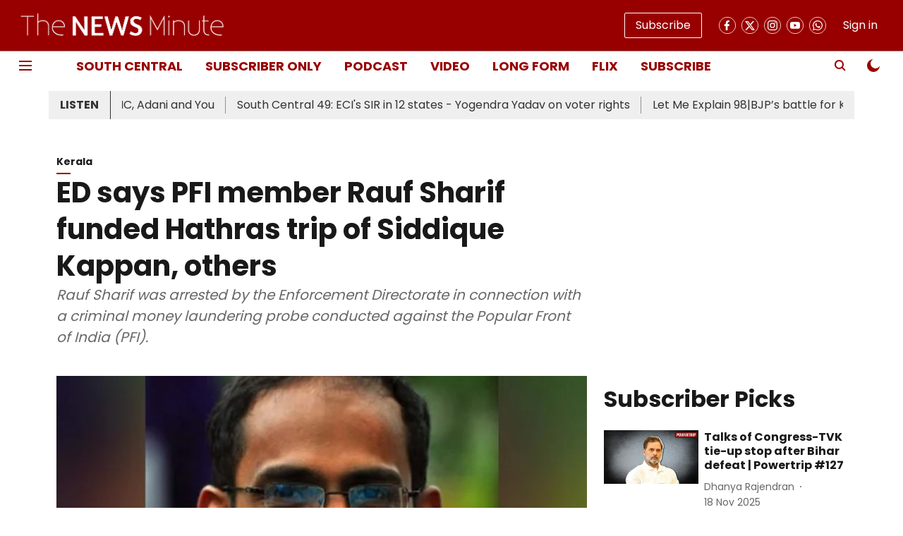

--- FILE ---
content_type: text/html; charset=utf-8
request_url: https://www.thenewsminute.com/kerala/ed-says-pfi-member-rauf-sharif-funded-hathras-trip-siddique-kappan-others-139562
body_size: 77466
content:
<!DOCTYPE html>
<html lang="en" dir="ltr">
<head>
    <meta charset="utf-8"/>
    <title>ED says PFI member Rauf Sharif funded Hathras trip of Siddique Kappan, others</title><link rel="canonical" href="https://www.thenewsminute.com/kerala/ed-says-pfi-member-rauf-sharif-funded-hathras-trip-siddique-kappan-others-139562"/><meta name="author" content="TNM Staff"/><meta name="news_keywords" content="Law"/><meta name="description" content="Rauf Sharif was arrested by the Enforcement Directorate in connection with a criminal money laundering probe conducted against the Popular Front of India (PFI)."/><meta name="title" content="ED says PFI member Rauf Sharif funded Hathras trip of Siddique Kappan, others"/><meta name="keywords" content="Law"/><meta property="og:type" content="article"/><meta property="og:url" content="https://www.thenewsminute.com/kerala/ed-says-pfi-member-rauf-sharif-funded-hathras-trip-siddique-kappan-others-139562"/><meta property="og:title" content="ED says PFI member Rauf Sharif funded Hathras trip of Siddique Kappan, others"/><meta property="og:description" content="Popular Front of India&#x27;s student wing leader KA Rauf Sharif, who was arrested on Saturday,  had received huge amounts of money in his bank accounts through susp"/><meta name="twitter:card" content="summary_large_image"/><meta name="twitter:title" content="ED says PFI member Rauf Sharif funded Hathras trip of Siddique Kappan, others"/><meta name="twitter:description" content="Popular Front of India&#x27;s student wing leader KA Rauf Sharif, who was arrested on Saturday,  had received huge amounts of money in his bank accounts through susp"/><meta name="robots" content="max-image-preview:large"/><meta name="twitter:image" content="https://media.assettype.com/tnm%2Fimport%2Fsites%2Fdefault%2Ffiles%2FSiddiqueKappan_201120_1200.jpg?w=1200&amp;ar=40%3A21&amp;auto=format%2Ccompress&amp;ogImage=true&amp;mode=crop&amp;enlarge=true&amp;overlay=false&amp;overlay_position=bottom&amp;overlay_width=100"/><meta property="twitter:image:alt" content="ED says PFI member Rauf Sharif funded Hathras trip of Siddique Kappan, others"/><meta property="og:image" content="https://media.assettype.com/tnm%2Fimport%2Fsites%2Fdefault%2Ffiles%2FSiddiqueKappan_201120_1200.jpg?w=1200&amp;ar=40%3A21&amp;auto=format%2Ccompress&amp;ogImage=true&amp;mode=crop&amp;enlarge=true&amp;overlay=false&amp;overlay_position=bottom&amp;overlay_width=100"/><meta property="og:image:width" content="1200"/><meta property="og:image:alt" content="ED says PFI member Rauf Sharif funded Hathras trip of Siddique Kappan, others"/><meta name="twitter:creator" content="migrator"/><meta name="twitter:site" content="@thenewsminute"/><meta name="twitter:domain" content="https://www.thenewsminute.com"/><meta property="fb:app_id" content="165739227288325"/><meta property="og:site_name" content="The News Minute"/><script type="application/ld+json">{"@context":"http://schema.org","@type":"BreadcrumbList","itemListElement":[{"@type":"ListItem","position":1,"name":"Home","item":"https://www.thenewsminute.com"},{"@type":"ListItem","position":2,"name":"Kerala","item":"https://www.thenewsminute.com/kerala"},{"@type":"ListItem","position":3,"name":"ED says PFI member Rauf Sharif funded Hathras trip of Siddique Kappan, others","item":"https://www.thenewsminute.com/kerala/ed-says-pfi-member-rauf-sharif-funded-hathras-trip-siddique-kappan-others-139562"}]}</script><meta/><script type="application/ld+json">{"headline":"ED says PFI member Rauf Sharif funded Hathras trip of Siddique Kappan, others","image":{"@type":"ImageObject","url":"https://media.assettype.com/tnm/import/sites/default/files/SiddiqueKappan_201120_1200.jpg?w=1200&h=675&auto=format%2Ccompress&fit=max&enlarge=true","width":"1200","height":"675"},"url":"https://www.thenewsminute.com/kerala/ed-says-pfi-member-rauf-sharif-funded-hathras-trip-siddique-kappan-others-139562","datePublished":"2020-12-14T05:36:53Z","mainEntityOfPage":{"@type":"WebPage","@id":"https://www.thenewsminute.com/kerala/ed-says-pfi-member-rauf-sharif-funded-hathras-trip-siddique-kappan-others-139562"},"publisher":{"@type":"Organization","@context":"http://schema.org","name":"The News Minute","url":"https://www.thenewsminute.com","logo":{"@context":"http://schema.org","@type":"ImageObject","author":"thenewsminute","contentUrl":"https://gumlet.assettype.com/thenewsminute/2023-08/ba18786d-35ff-4545-b897-3590fe1bbc0b/hori_logo.png","url":"https://gumlet.assettype.com/thenewsminute/2023-08/ba18786d-35ff-4545-b897-3590fe1bbc0b/hori_logo.png","name":"logo","width":"","height":""},"sameAs":["https://www.facebook.com/TheNewsMinute","https://twitter.com/thenewsminute","https://www.instagram.com/thenewsminute/","https://www.youtube.com/channel/UCspQie3i29iIFbCgfGisO9Q","https://whatsapp.com/channel/0029VaAPDLKCxoB4y7QzMZ20"],"id":"https://www.thenewsminute.com"},"author":[{"@type":"Person","givenName":"TNM Staff","name":"TNM Staff","url":"https://www.thenewsminute.com/author/tnm-staff"}],"keywords":"","thumbnailUrl":"https://media.assettype.com/tnm/import/sites/default/files/SiddiqueKappan_201120_1200.jpg?w=1200&h=675&auto=format%2Ccompress&fit=max&enlarge=true","articleBody":"Popular Front of India's student wing leader KA Rauf Sharif, who was arrested on Saturday,  had received huge amounts of money in his bank accounts through suspicious transactions, the Enforcement Directorate (ED) submitted to a court in Kochi on Sunday. In a remand report submitted in a special court in Kochi, the ED stated that Sharif had funded the trip of Delhi-based Kerala journalist Siddique Kappan and three others — Atiq-ur Rehman, Masood Ahmed and Alam —  to Hathras in Uttar Pradesh. They were arrested by the Uttar Pradesh police in October on their way to Hathras, where a Dalit woman died after being allegedly gang-raped. .The ED arrested Sharif after he was apprehended by authorities at the Thiruvananthapuram airport on Saturday, official sources told PTI. Sharif was &quot;evading&quot; ED summons in connection with a money-laundering probe being conducted against the Kerala-based PFI. .According to the remand report to the PMLA court, Sharif, the National General Secretary of Campus Front of India, transferred money to Ateequr Rahman, National Treasurer of CFI, to his personal account with direction to go to Hathras with a delegation. He then called Masood Ahmed, a Jamia Millia Islamia College student and CFI activist, who agreed to come along with him. Sharif then called and informed Ateequr that Siddique Kappan, a journalist, wanted to go to Hathras. The remand report says that Siddique was a journalist in PFI mouthpiece ‘Thejas’ and covered the events organised by CFI and PFI. .While Ateequr Rahman said that he and Siddique Kappan had been acquainted for one year, the journalist said he met Ateequr and Alam for the first time during the journey. However, the report stated that Siddique lied in his statement that he did not know Ateequr..Siddique Kappan, Atiq-ur Rehman, Masood Ahmed and Alam were arrested by the Uttar Pradesh police on October 5 while on their way to Hathras. According to the police, they were going to Hathras “with the ulterior motive of disturbing social harmony and inciting communal riots.&quot;.The trip was allegedly funded by Campus Front of India national general secretary KA Rauf Sharif, who transferred the money for the said purpose to the bank account of one of those arrested, the ED said in the report..The central agency alleged that Sharif maintains three bank accounts and an analysis of the accounts revealed a total credit and debit of Rs 1.35 crore in one of them during 2018- 20..Also, a foreign remittance of Rs 29.18 lakh was received during April-June 2020 from two people and the purpose of remittance has been mentioned in the bank records as &quot;payments to hotels by nationals of all FATF compliant countries/NRIs for their stay.&quot;.&quot;This purpose looks suspicious as it implies that Rauf Sharif either owns a hotel in India or Oman, for which payments were made by the duo for stay, even though hotels were not operational during the period April-June 2020 due to COVID-19..Additionally, there are major “high-value expenses by Sharif for purpose of land and vehicle purchase,&quot; the report added..Besides, it was found that there was a credit/debit of Rs 20 lakh in his Axis Bank account in 2020..The ED said during the recording of Sharif's statement at Kochi zonal office of the directorate, he did not divulge information about his foreign remittances..He was evasive in his response and did not cooperate with the investigation, the ED said in the report seeking his judicial remand..Considering the plea, the court sent Sharif to 14-day judicial remand. .(With inputs from PTI)","dateCreated":"2020-12-14T05:36:53Z","dateModified":"2020-12-14T05:37:32Z","name":"ED says PFI member Rauf Sharif funded Hathras trip of Siddique Kappan, others","isPartOf":{"@type":"WebPage","url":"https://www.thenewsminute.com/kerala/ed-says-pfi-member-rauf-sharif-funded-hathras-trip-siddique-kappan-others-139562","primaryImageOfPage":{"@type":"ImageObject","url":"https://media.assettype.com/tnm/import/sites/default/files/SiddiqueKappan_201120_1200.jpg?w=1200&h=675&auto=format%2Ccompress&fit=max&enlarge=true","width":"1200","height":"675"}},"articleSection":"Kerala","alternativeHeadline":"","description":null,"@type":"NewsArticle","@context":"http://schema.org"}</script><link rel="amphtml" href="https://www.thenewsminute.com/amp/story/kerala/ed-says-pfi-member-rauf-sharif-funded-hathras-trip-siddique-kappan-others-139562"/>
    <link href="/manifest.json" rel="manifest">
    <link rel="icon" href="/favicon.ico" type="image/x-icon">
    <meta content="width=device-width, initial-scale=1" name="viewport">
    <meta name="apple-mobile-web-app-capable" content="yes">
    <meta name="apple-mobile-web-app-status-bar-style" content="black">
    <meta name="apple-mobile-web-app-title" content="thenewsminute">
    <meta name="theme-color" content="#980000">

    

    
  
<script src="https://cdn.onesignal.com/sdks/OneSignalSDK.js" async></script>
<script>
  
  var OneSignal = OneSignal || [];
  OneSignal.push(function() {
    OneSignal.init({
      appId: "4a4ad146-50fe-432c-85f9-e996367eaa14",
      notifyButton: {
        enable: true
      },
      autoRegister: true,
      persistNotification: false,
      safari_web_id: "4a4ad146-50fe-432c-85f9-e996367eaa14"
    });
  });

  OneSignal.push(function() {
    OneSignal.sendTag("thenewsminute-breaking-news", "true").then(function(tagsSent) {
      console.info("Onesignal tags sent --> ", tagsSent);
    });
  });
</script>




            

    <link data-react-helmet="true" rel="preload" as="image" imagesrcset="//media.assettype.com/tnm%2Fimport%2Fsites%2Fdefault%2Ffiles%2FSiddiqueKappan_201120_1200.jpg?w=480&amp;auto=format%2Ccompress&amp;fit=max 480w,//media.assettype.com/tnm%2Fimport%2Fsites%2Fdefault%2Ffiles%2FSiddiqueKappan_201120_1200.jpg?w=640&amp;auto=format%2Ccompress&amp;fit=max 640w,//media.assettype.com/tnm%2Fimport%2Fsites%2Fdefault%2Ffiles%2FSiddiqueKappan_201120_1200.jpg?w=768&amp;auto=format%2Ccompress&amp;fit=max 768w,//media.assettype.com/tnm%2Fimport%2Fsites%2Fdefault%2Ffiles%2FSiddiqueKappan_201120_1200.jpg?w=1024&amp;auto=format%2Ccompress&amp;fit=max 1024w,//media.assettype.com/tnm%2Fimport%2Fsites%2Fdefault%2Ffiles%2FSiddiqueKappan_201120_1200.jpg?w=1200&amp;auto=format%2Ccompress&amp;fit=max 1200w" imagesizes="(max-width: 768px) 100vw, 50vw"/>
    <!-- Styles for CLS start-->
    <style>
        :root {
            --logoWidth: ;
            --logoHeight: ;
        }
        .header-height {
            height: 48px !important;
        }
        .sticky-header-height {
            height:  48px !important;
        }
        .logoHeight {
            max-height: 32px !important;
            max-width: 122px !important;
        }
        @media (min-width: 768px) {
            :root {
                --logoWidth: ;
                --logoHeight: ;
            }
            .header-height {
                height: 73px !important;
            }
            .sticky-header-height {
                height: 113px !important;
            }
            .logoHeight {
                max-height: 56px !important;
                max-width: 300px !important;
            }
        }
    </style>
   <!-- Styles for CLS end-->

    <style>
         
        /* devanagari */
@font-face {
  font-family: 'Poppins';
  font-style: normal;
  font-weight: 400;
  src: url(https://fonts.gstatic.com/s/poppins/v24/pxiEyp8kv8JHgFVrJJbecmNE.woff2) format('woff2');
  unicode-range: U+0900-097F, U+1CD0-1CF9, U+200C-200D, U+20A8, U+20B9, U+20F0, U+25CC, U+A830-A839, U+A8E0-A8FF, U+11B00-11B09;
font-display: swap; }
/* latin-ext */
@font-face {
  font-family: 'Poppins';
  font-style: normal;
  font-weight: 400;
  src: url(https://fonts.gstatic.com/s/poppins/v24/pxiEyp8kv8JHgFVrJJnecmNE.woff2) format('woff2');
  unicode-range: U+0100-02BA, U+02BD-02C5, U+02C7-02CC, U+02CE-02D7, U+02DD-02FF, U+0304, U+0308, U+0329, U+1D00-1DBF, U+1E00-1E9F, U+1EF2-1EFF, U+2020, U+20A0-20AB, U+20AD-20C0, U+2113, U+2C60-2C7F, U+A720-A7FF;
font-display: swap; }
/* latin */
@font-face {
  font-family: 'Poppins';
  font-style: normal;
  font-weight: 400;
  src: url(https://fonts.gstatic.com/s/poppins/v24/pxiEyp8kv8JHgFVrJJfecg.woff2) format('woff2');
  unicode-range: U+0000-00FF, U+0131, U+0152-0153, U+02BB-02BC, U+02C6, U+02DA, U+02DC, U+0304, U+0308, U+0329, U+2000-206F, U+20AC, U+2122, U+2191, U+2193, U+2212, U+2215, U+FEFF, U+FFFD;
font-display: swap; }
/* devanagari */
@font-face {
  font-family: 'Poppins';
  font-style: normal;
  font-weight: 700;
  src: url(https://fonts.gstatic.com/s/poppins/v24/pxiByp8kv8JHgFVrLCz7Z11lFc-K.woff2) format('woff2');
  unicode-range: U+0900-097F, U+1CD0-1CF9, U+200C-200D, U+20A8, U+20B9, U+20F0, U+25CC, U+A830-A839, U+A8E0-A8FF, U+11B00-11B09;
font-display: swap; }
/* latin-ext */
@font-face {
  font-family: 'Poppins';
  font-style: normal;
  font-weight: 700;
  src: url(https://fonts.gstatic.com/s/poppins/v24/pxiByp8kv8JHgFVrLCz7Z1JlFc-K.woff2) format('woff2');
  unicode-range: U+0100-02BA, U+02BD-02C5, U+02C7-02CC, U+02CE-02D7, U+02DD-02FF, U+0304, U+0308, U+0329, U+1D00-1DBF, U+1E00-1E9F, U+1EF2-1EFF, U+2020, U+20A0-20AB, U+20AD-20C0, U+2113, U+2C60-2C7F, U+A720-A7FF;
font-display: swap; }
/* latin */
@font-face {
  font-family: 'Poppins';
  font-style: normal;
  font-weight: 700;
  src: url(https://fonts.gstatic.com/s/poppins/v24/pxiByp8kv8JHgFVrLCz7Z1xlFQ.woff2) format('woff2');
  unicode-range: U+0000-00FF, U+0131, U+0152-0153, U+02BB-02BC, U+02C6, U+02DA, U+02DC, U+0304, U+0308, U+0329, U+2000-206F, U+20AC, U+2122, U+2191, U+2193, U+2212, U+2215, U+FEFF, U+FFFD;
font-display: swap; }
/* devanagari */
@font-face {
  font-family: 'Poppins';
  font-style: normal;
  font-weight: 400;
  src: url(https://fonts.gstatic.com/s/poppins/v24/pxiEyp8kv8JHgFVrJJbecmNE.woff2) format('woff2');
  unicode-range: U+0900-097F, U+1CD0-1CF9, U+200C-200D, U+20A8, U+20B9, U+20F0, U+25CC, U+A830-A839, U+A8E0-A8FF, U+11B00-11B09;
font-display: swap; }
/* latin-ext */
@font-face {
  font-family: 'Poppins';
  font-style: normal;
  font-weight: 400;
  src: url(https://fonts.gstatic.com/s/poppins/v24/pxiEyp8kv8JHgFVrJJnecmNE.woff2) format('woff2');
  unicode-range: U+0100-02BA, U+02BD-02C5, U+02C7-02CC, U+02CE-02D7, U+02DD-02FF, U+0304, U+0308, U+0329, U+1D00-1DBF, U+1E00-1E9F, U+1EF2-1EFF, U+2020, U+20A0-20AB, U+20AD-20C0, U+2113, U+2C60-2C7F, U+A720-A7FF;
font-display: swap; }
/* latin */
@font-face {
  font-family: 'Poppins';
  font-style: normal;
  font-weight: 400;
  src: url(https://fonts.gstatic.com/s/poppins/v24/pxiEyp8kv8JHgFVrJJfecg.woff2) format('woff2');
  unicode-range: U+0000-00FF, U+0131, U+0152-0153, U+02BB-02BC, U+02C6, U+02DA, U+02DC, U+0304, U+0308, U+0329, U+2000-206F, U+20AC, U+2122, U+2191, U+2193, U+2212, U+2215, U+FEFF, U+FFFD;
font-display: swap; }
/* devanagari */
@font-face {
  font-family: 'Poppins';
  font-style: normal;
  font-weight: 700;
  src: url(https://fonts.gstatic.com/s/poppins/v24/pxiByp8kv8JHgFVrLCz7Z11lFc-K.woff2) format('woff2');
  unicode-range: U+0900-097F, U+1CD0-1CF9, U+200C-200D, U+20A8, U+20B9, U+20F0, U+25CC, U+A830-A839, U+A8E0-A8FF, U+11B00-11B09;
font-display: swap; }
/* latin-ext */
@font-face {
  font-family: 'Poppins';
  font-style: normal;
  font-weight: 700;
  src: url(https://fonts.gstatic.com/s/poppins/v24/pxiByp8kv8JHgFVrLCz7Z1JlFc-K.woff2) format('woff2');
  unicode-range: U+0100-02BA, U+02BD-02C5, U+02C7-02CC, U+02CE-02D7, U+02DD-02FF, U+0304, U+0308, U+0329, U+1D00-1DBF, U+1E00-1E9F, U+1EF2-1EFF, U+2020, U+20A0-20AB, U+20AD-20C0, U+2113, U+2C60-2C7F, U+A720-A7FF;
font-display: swap; }
/* latin */
@font-face {
  font-family: 'Poppins';
  font-style: normal;
  font-weight: 700;
  src: url(https://fonts.gstatic.com/s/poppins/v24/pxiByp8kv8JHgFVrLCz7Z1xlFQ.woff2) format('woff2');
  unicode-range: U+0000-00FF, U+0131, U+0152-0153, U+02BB-02BC, U+02C6, U+02DA, U+02DC, U+0304, U+0308, U+0329, U+2000-206F, U+20AC, U+2122, U+2191, U+2193, U+2212, U+2215, U+FEFF, U+FFFD;
font-display: swap; }

        
        body.fonts-loaded {--primaryFont: "Poppins", -apple-system, BlinkMacSystemFont, 'Segoe UI', 'Roboto', 'Oxygen', 'Ubuntu', 'Cantarell',
  'Fira Sans', 'Droid Sans', 'Helvetica Neue', sans-serif;--secondaryFont: "Poppins", -apple-system, BlinkMacSystemFont, 'Segoe UI', 'Roboto', 'Oxygen', 'Ubuntu', 'Cantarell',
  'Fira Sans', 'Droid Sans', 'Helvetica Neue', sans-serif;--fontsize-larger: 24px;--fontsize-halfjumbo: 32px;--fontsize-largest: 29px;--fontsize-smaller: 11px;--fontsize-small: 13px;--fontsize-medium: 16px;}
        #sw-wrapper{position:fixed;background-color:#fff;align-items:center;margin:0 40px 48px;width:294px;height:248px;box-shadow:0 0 10px 0 rgba(0,0,0,.19);bottom:0;z-index:1001;flex-direction:column;display:none;right:0}.sw-app{font-weight:700;text-transform:capitalize}.sw-url{color:#858585;font-size:12px}#sw-wrapper .sw-wrapper--image{width:56px;margin-bottom:10px}#sw-wrapper #service-worker-popup{position:absolute;border:0;border-radius:0;bottom:32px;background-color:var(--primaryColor,#2c61ad)}#sw-wrapper #close-dialog{align-self:flex-end;border:0;background-color:transparent;color:var(--primaryColor,#000);padding:12px}#sw-wrapper #close-dialog svg{width:24px}@media (min-width:320px) and (max-width:767px){#sw-wrapper{position:fixed;background-color:#fff;width:100%;align-items:center;justify-content:start;height:248px;bottom:0;z-index:1001;flex-direction:column;margin:0}}
        </style>
    <style>
        /*! normalize.css v7.0.0 | MIT License | github.com/necolas/normalize.css */html{-ms-text-size-adjust:100%;-webkit-text-size-adjust:100%;line-height:1.15}article,aside,footer,header,nav,section{display:block}h1{font-size:2em;margin:.67em 0}figcaption,figure,main{display:block}figure{margin:1em 40px}hr{box-sizing:content-box;height:0;overflow:visible}pre{font-family:monospace;font-size:1em}a{-webkit-text-decoration-skip:objects;background-color:transparent}abbr[title]{border-bottom:none;text-decoration:underline;text-decoration:underline dotted}b,strong{font-weight:bolder}code,kbd,samp{font-family:monospace;font-size:1em}dfn{font-style:italic}mark{background-color:#ff0;color:#000}small{font-size:80%}sub,sup{font-size:75%;line-height:0;position:relative;vertical-align:baseline}sub{bottom:-.25em}sup{top:-.5em}audio,video{display:inline-block}audio:not([controls]){display:none;height:0}img{border-style:none}svg:not(:root){overflow:hidden}button,input,optgroup,select,textarea{font-family:var(--primaryFont);font-size:100%;line-height:1.15;margin:0}button,input{overflow:visible}button,select{text-transform:none}[type=reset],[type=submit],button,html [type=button]{-webkit-appearance:button}[type=button]::-moz-focus-inner,[type=reset]::-moz-focus-inner,[type=submit]::-moz-focus-inner,button::-moz-focus-inner{border-style:none;padding:0}[type=button]:-moz-focusring,[type=reset]:-moz-focusring,[type=submit]:-moz-focusring,button:-moz-focusring{outline:1px dotted ButtonText}fieldset{padding:.35em .75em .625em}legend{box-sizing:border-box;color:inherit;display:table;max-width:100%;padding:0;white-space:normal}progress{display:inline-block;vertical-align:baseline}textarea{overflow:auto}[type=checkbox],[type=radio]{box-sizing:border-box;padding:0}[type=number]::-webkit-inner-spin-button,[type=number]::-webkit-outer-spin-button{height:auto}[type=search]{-webkit-appearance:textfield;outline-offset:-2px}[type=search]::-webkit-search-cancel-button,[type=search]::-webkit-search-decoration{-webkit-appearance:none}::-webkit-file-upload-button{-webkit-appearance:button;font:inherit}details,menu{display:block}summary{display:list-item}canvas{display:inline-block}[hidden],template{display:none}:root{--transparentBlack:rgba(53,53,53,.5);--blackTransparent:rgba(0,0,0,.2);--rgbBlack:0,0,0;--rgbWhite:255,255,255;--white:#fff;--black:#000;--shaded-grey:#6f6d70;--base-blue:#2f73e4;--slighty-darker-blue:#4860bc;--gray-light:#818181;--grey:#dadada;--light-blue:#e7e7f6;--orange:#e84646;--light-gray:#333;--off-grey:#dadee1;--lighter-gray:#797979;--darkest-gray:#333;--darker-gray:#313131;--faded-gray:#0f0f0f;--red:#ff7171;--bright-red:#de0c0b;--blue:#023048;--gray:#5c5c5c;--gray-darkest:#232323;--gray-lighter:#a4a4a4;--gray-lightest:#e9e6e6;--facebook:#4e71a8;--twitter:#1cb7eb;--linkedin:#0077b5;--whatsapp:#25d366;--concrete:#f2f2f2;--tundora:#4c4c4c;--greyBlack:#464646;--gray-whiter:#d8d8d8;--gray-white-fa:#fafafa;--lightBlue:#5094fb;--whitest:#eaeaea;--darkBlue:#132437;--paragraphColor:#4d4d4d;--success:#2dbe65;--defaultDarkBackground:#262626;--defaultDarkBorder:rgba(161,175,194,.1);--font-size-smaller:12px;--font-size-small:14px;--font-size-base:16px;--font-size-medium:18px;--fontsize-large:24px;--fontsize-larger:32px;--oneColWidth:73px;--sevenColWidth:655px;--outerSpace:calc(50vw - 594px);--headerWidth:122px;--headerLargeWidth:190px;--headerHeight:32px;--bold:bold;--normal:normal}@media (min-width:768px){:root{--headerWidth:300px;--headerHeight:56px;--headerLargeWidth:300px}}html{font-size:100%}body{font-family:var(--primaryFont);font-size:1rem;font-weight:400;line-height:var(--bodyLineHeight);text-rendering:auto}h1,h2,h3,h4,h5,h6,ol,p,ul{font-weight:400;margin:0;padding:0}h1{font-size:2.25rem;font-weight:300;line-height:1.38889rem}h1,h2{font-family:var(--primaryFont)}h2{font-size:2rem;line-height:2.22222rem;padding:.75rem 0 .5rem}h3{font-family:var(--primaryFont);font-size:1.8125rem;line-height:1.24138rem;word-break:normal}h4{font-size:1.5rem}h4,h5{font-weight:700;line-height:1.33333rem}h5{font-size:1.125rem}h6{font-size:.8125rem;line-height:1.23077rem}p{font-size:1rem;line-height:var(--bodyLineHeight)}li,p{font-family:var(--primaryFont)}:root{--zIndex-60:600;--zIndex-header-item:601;--zIndex-social:499;--zIndex-social-popup:1000;--zIndex-sub-menu:9;--zIndex-99:99;--zIndex-search:999;--zIndex-menu:2;--zIndex-loader-overlay:1100}.play-icon{position:relative}.play-icon:after,.play-icon:before{content:"";display:block;left:50%;position:absolute;top:50%;transform:translateX(-50%) translateY(-50%)}.play-icon:before{background:#000;border-radius:50%;height:46px;opacity:.8;width:46px;z-index:10}@media (min-width:768px){.play-icon:before{height:60px;width:60px}}.play-icon:after{border-bottom:7px solid transparent;border-left:11px solid #fff;border-top:7px solid transparent;height:0;margin-left:2px;width:0;z-index:11}@media (min-width:768px){.play-icon:after{border-bottom:9px solid transparent;border-left:15px solid #fff;border-top:9px solid transparent}}.play-icon--small:before{height:46px;width:46px}@media (min-width:768px){.play-icon--small:before{height:46px;width:46px}}.play-icon--small:after{border-bottom:7px solid transparent;border-left:11px solid #fff;border-top:7px solid transparent}@media (min-width:768px){.play-icon--small:after{border-bottom:9px solid transparent;border-left:15px solid #fff;border-top:9px solid transparent}}.play-icon--medium:before{height:46px;width:46px}@media (min-width:768px){.play-icon--medium:before{height:65px;width:65px}}.play-icon--medium:after{border-bottom:7px solid transparent;border-left:11px solid #fff;border-top:7px solid transparent}@media (min-width:768px){.play-icon--medium:after{border-bottom:13px solid transparent;border-left:20px solid #fff;border-top:13px solid transparent}}.play-icon--large:before{height:46px;width:46px}@media (min-width:768px){.play-icon--large:before{height:100px;width:100px}}.play-icon--large:after{border-bottom:7px solid transparent;border-left:11px solid #fff;border-top:7px solid transparent}@media (min-width:768px){.play-icon--large:after{border-bottom:15px solid transparent;border-left:22px solid #fff;border-top:15px solid transparent}}.component-wrapper{overflow:auto;padding:32px 15px}.component-wrapper,.maxwidth-wrapper{margin-left:auto;margin-right:auto;max-width:1172px}.component-wrapper-fluid{margin-bottom:15px}@media (min-width:768px){.component-wrapper-fluid{padding-top:15px}}.card-background-color{background-color:var(--white)}.card>:nth-child(3){clear:both;content:""}.app-ad{overflow:hidden;text-align:center;width:100%}.app-ad--vertical{padding-bottom:15px;text-align:center}@media (min-width:768px){.app-ad--vertical{text-align:right}}.app-ad--mrec .adBox,.app-ad--mrec .adbutler-wrapper{padding:30px 0}.app-ad--story-mrec .adBox,.app-ad--story-mrec .adbutler-wrapper{padding-bottom:35px}.app-ad--leaderboard .adBox,.app-ad--leaderboard .adbutler-wrapper{padding:8px}.app-ad--horizontal{clear:both}.app-ad--horizontal .adBox,.app-ad--horizontal .adbutler-wrapper{padding:15px 0}.app-ad--story-horizontal .adBox,.app-ad--story-horizontal .adbutler-wrapper{padding-bottom:25px}.app-ad--grid-horizontal{grid-column:1/4}.video-play-icon{display:block;position:relative}.video-play-icon:before{background-size:88px;content:"";display:block;height:90px;left:50%;position:absolute;top:50%;transform:translate(-50%,-50%);width:90px;z-index:10}.qt-button{border-radius:100px;color:#fff;font-family:var(--primaryFont);font-size:1rem;font-weight:300;padding:10px 28px;text-align:center}.qt-button:hover{cursor:pointer}.qt-button--primary{background:#2f73e4}.qt-button--secondary{background:#2f73e4;border:1px solid #fff}.qt-button--transparent{background:transparent;border:2px solid #2f73e4;color:#2f73e4}.overlay{background:rgba(0,0,0,.09);display:none;height:100%;left:0;position:fixed;top:0;width:100%;z-index:600}.overlay--active{display:block}.sidebar{height:100%;left:0;overflow:scroll;padding:50px 48px;position:fixed;top:0;transform:translateX(-100%);transition:transform 375ms cubic-bezier(0,0,.2,1);width:100%;z-index:601}@media (min-width:768px){.sidebar{width:445px}}.sidebar.open{background-color:var(--headerBackgroundColor,#fff);color:var(--headerTextColor,#333);transform:translateX(0);transition:transform 375ms cubic-bezier(.4,0,1,1)}.ltr-side-bar{left:auto;right:0;transform:translateX(100%)}.ltr-arrow{left:0;position:absolute;right:unset}.sidebar.open.ltr-side-bar{transform:translateX(0)}.sidebar__nav__logo{font-family:var(--primaryFont);font-size:2.125rem;font-weight:700;margin-bottom:60px}.sidebar__nav__logo:after,.sidebar__nav__logo:before{content:"";display:table}.sidebar__nav__logo:after{clear:both}.sidebar__nav__logo .logo{color:#2f73e4;display:inline-block;float:left;font-family:var(--primaryFont);font-size:2.125rem;font-weight:700;max-width:210px;padding:0}.sidebar__nav__logo .logo .app-logo__element{max-height:85px;object-fit:contain}.sidebar__nav__logo .close{color:var(--headerIconColor,#a9a9a9);cursor:pointer;float:right;font-weight:300;height:22px;position:relative;top:16px;width:22px}.sidebar__social li{display:inline-block}.sidebar__social li a{margin-right:25px}ul.sidebar__info{border-top:2px solid #2f73e4;margin:0 0 50px;padding-top:30px}ul.sidebar__info li a{font-size:1.375rem!important;font-weight:300}ul.submenu li a{color:var(--headerTextColor,#a9a9a9);font-size:1.375rem;padding-bottom:25px}.sidebar__nav{font-family:var(--primaryFont)}.sidebar__nav ul{list-style:none;margin:0;padding:0}.sidebar__nav ul li{clear:both}.sidebar__nav ul li a,.sidebar__nav ul li span{cursor:pointer;display:block;font-size:1.625rem;font-weight:300;padding-bottom:30px}.sidebar__nav ul li a:hover,.sidebar__nav ul li span:hover{color:var(--headerIconColor,#a9a9a9)}.sidebar__nav ul li.has--submenu .submenu-arrow{float:right}.sidebar__nav ul li.has--submenu a,.sidebar__nav ul li.has--submenu div{display:flex;justify-content:space-between}.sidebar__nav ul li.has--submenu .submenu-arrow:after{border-style:solid;border-width:.07em .07em 0 0;color:#9e9e9e;content:"";display:inline-block;float:right;height:.45em;position:relative;top:.45em;transform:rotate(135deg);transition:transform .3s;vertical-align:top;width:.45em;will-change:transform}.sidebar__nav ul li.has--submenu.open .submenu-arrow:after{top:.65em;transform:rotate(315deg)}ul.submenu li a:hover{color:var(--headerIconColor,#a9a9a9)}ul.submenu{display:none;padding-left:38px}input,ul.submenu--show{display:block}input{background:#fff;border:none;border-radius:4px;color:#a3a3a3;font-weight:300;padding:10px 15px;width:100%}button{border-radius:100px;color:#fff;font-size:1rem;padding:10px 27px}.qt-search{align-items:center;display:flex;position:relative}.qt-search__form-wrapper{width:100%}.qt-search__form-wrapper form input{background-color:transparent;border-bottom:1px solid #d8d8d8;border-radius:0;font-size:32px;font-weight:700;opacity:.5;outline:none;padding:8px 0}.qt-search__form .search-icon{background:transparent;border:none;cursor:pointer;height:24px;outline:none;position:absolute;right:0;top:0;width:24px}html[dir=rtl] .search-icon{left:0;right:auto}.loader-overlay-container{align-items:center;background-color:rgba(0,0,0,.8);bottom:0;display:flex;flex-direction:column-reverse;justify-content:center;left:0;position:fixed;right:0;top:0;z-index:var(--zIndex-loader-overlay)}.spinning-loader{animation:spinAnimation 1.1s ease infinite;border-radius:50%;font-size:10px;height:1em;position:relative;text-indent:-9999em;transform:translateZ(0);width:1em}@keyframes spinAnimation{0%,to{box-shadow:0 -2.6em 0 0 var(--white),1.8em -1.8em 0 0 var(--blackTransparent),2.5em 0 0 0 var(--blackTransparent),1.75em 1.75em 0 0 var(--blackTransparent),0 2.5em 0 0 var(--blackTransparent),-1.8em 1.8em 0 0 var(--blackTransparent),-2.6em 0 0 0 hsla(0,0%,100%,.5),-1.8em -1.8em 0 0 hsla(0,0%,100%,.7)}12.5%{box-shadow:0 -2.6em 0 0 hsla(0,0%,100%,.7),1.8em -1.8em 0 0 var(--white),2.5em 0 0 0 var(--blackTransparent),1.75em 1.75em 0 0 var(--blackTransparent),0 2.5em 0 0 var(--blackTransparent),-1.8em 1.8em 0 0 var(--blackTransparent),-2.6em 0 0 0 var(--blackTransparent),-1.8em -1.8em 0 0 hsla(0,0%,100%,.5)}25%{box-shadow:0 -2.6em 0 0 hsla(0,0%,100%,.5),1.8em -1.8em 0 0 hsla(0,0%,100%,.7),2.5em 0 0 0 var(--white),1.75em 1.75em 0 0 var(--blackTransparent),0 2.5em 0 0 var(--blackTransparent),-1.8em 1.8em 0 0 var(--blackTransparent),-2.6em 0 0 0 var(--blackTransparent),-1.8em -1.8em 0 0 var(--blackTransparent)}37.5%{box-shadow:0 -2.6em 0 0 var(--blackTransparent),1.8em -1.8em 0 0 hsla(0,0%,100%,.5),2.5em 0 0 0 hsla(0,0%,100%,.7),1.75em 1.75em 0 0 var(--white),0 2.5em 0 0 var(--blackTransparent),-1.8em 1.8em 0 0 var(--blackTransparent),-2.6em 0 0 0 var(--blackTransparent),-1.8em -1.8em 0 0 var(--blackTransparent)}50%{box-shadow:0 -2.6em 0 0 var(--blackTransparent),1.8em -1.8em 0 0 var(--blackTransparent),2.5em 0 0 0 hsla(0,0%,100%,.5),1.75em 1.75em 0 0 hsla(0,0%,100%,.7),0 2.5em 0 0 var(--white),-1.8em 1.8em 0 0 var(--blackTransparent),-2.6em 0 0 0 var(--blackTransparent),-1.8em -1.8em 0 0 var(--blackTransparent)}62.5%{box-shadow:0 -2.6em 0 0 var(--blackTransparent),1.8em -1.8em 0 0 var(--blackTransparent),2.5em 0 0 0 var(--blackTransparent),1.75em 1.75em 0 0 hsla(0,0%,100%,.5),0 2.5em 0 0 hsla(0,0%,100%,.7),-1.8em 1.8em 0 0 var(--white),-2.6em 0 0 0 var(--blackTransparent),-1.8em -1.8em 0 0 var(--blackTransparent)}75%{box-shadow:0 -2.6em 0 0 var(--blackTransparent),1.8em -1.8em 0 0 var(--blackTransparent),2.5em 0 0 0 var(--blackTransparent),1.75em 1.75em 0 0 var(--blackTransparent),0 2.5em 0 0 hsla(0,0%,100%,.5),-1.8em 1.8em 0 0 hsla(0,0%,100%,.7),-2.6em 0 0 0 var(--white),-1.8em -1.8em 0 0 var(--blackTransparent)}87.5%{box-shadow:0 -2.6em 0 0 var(--blackTransparent),1.8em -1.8em 0 0 var(--blackTransparent),2.5em 0 0 0 var(--blackTransparent),1.75em 1.75em 0 0 var(--blackTransparent),0 2.5em 0 0 var(--blackTransparent),-1.8em 1.8em 0 0 hsla(0,0%,100%,.5),-2.6em 0 0 0 hsla(0,0%,100%,.7),-1.8em -1.8em 0 0 var(--white)}}.icon.loader{fill:var(--primaryColor);height:50px;left:calc(50% - 50px);position:fixed;top:calc(50% - 25px);width:100px}:root{--arrow-c-brand1:#ff214b;--arrow-c-brand2:#1bbb87;--arrow-c-brand3:#6fe7c0;--arrow-c-brand4:#f6f8ff;--arrow-c-brand5:#e9e9e9;--arrow-c-accent1:#2fd072;--arrow-c-accent2:#f5a623;--arrow-c-accent3:#f81010;--arrow-c-accent4:#d71212;--arrow-c-accent5:#f2f2f2;--arrow-c-accent6:#e8eaed;--arrow-c-mono1:#000;--arrow-c-mono2:rgba(0,0,0,.9);--arrow-c-mono3:rgba(0,0,0,.7);--arrow-c-mono4:rgba(0,0,0,.6);--arrow-c-mono5:rgba(0,0,0,.3);--arrow-c-mono6:rgba(0,0,0,.2);--arrow-c-mono7:rgba(0,0,0,.1);--arrow-c-invert-mono1:#fff;--arrow-c-invert-mono2:hsla(0,0%,100%,.9);--arrow-c-invert-mono3:hsla(0,0%,100%,.7);--arrow-c-invert-mono4:hsla(0,0%,100%,.6);--arrow-c-invert-mono5:hsla(0,0%,100%,.3);--arrow-c-invert-mono6:hsla(0,0%,100%,.2);--arrow-c-invert-mono7:hsla(0,0%,100%,.1);--arrow-c-invert-mono8:#dedede;--arrow-c-invert-mono9:hsla(0,0%,87%,.1);--arrow-c-dark:#0d0d0d;--arrow-c-light:#fff;--arrow-spacing-xxxs:2px;--arrow-spacing-xxs:4px;--arrow-spacing-xs:8px;--arrow-spacing-s:12px;--arrow-spacing-m:16px;--arrow-spacing-20:20px;--arrow-spacing-l:24px;--arrow-spacing-xl:32px;--arrow-spacing-28:28px;--arrow-spacing-48:48px;--arrow-spacing-40:40px;--arrow-spacing-96:96px;--arrow-fs-tiny:14px;--arrow-fs-xs:16px;--arrow-fs-s:18px;--arrow-fs-m:20px;--arrow-fs-l:24px;--arrow-fs-xl:26px;--arrow-fs-xxl:30px;--arrow-fs-huge:32px;--arrow-fs-big:40px;--arrow-fs-jumbo:54px;--arrow-fs-28:28px;--arrow-typeface-primary:-apple-system,BlinkMacSystemFont,"Helvetica Neue",Helvetica,Arial,sans-serif;--arrow-typeface-secondary:Verdana,Geneva,Tahoma,sans-serif;--arrow-sans-serif:sans-serif;--arrow-lh-1:1;--arrow-lh-2:1.2;--arrow-lh-3:1.3;--arrow-lh-4:1.4;--arrow-lh-5:1.5;--arrow-fw-light:300;--arrow-fw-normal:400;--arrow-fw-500:500;--arrow-fw-semi-bold:600;--arrow-fw-bold:700;--light-border:var(--arrow-c-invert-mono7);--dark-border:var(--arrow-c-mono7);--fallback-img:#e8e8e8;--z-index-9:9;--z-index-1:1}.arrow-component{-webkit-font-smoothing:antialiased;-moz-osx-font-smoothing:grayscale;-moz-font-feature-settings:"liga" on;font-family:var(--arrow-typeface-primary);font-weight:var(--arrow-fw-normal);text-rendering:optimizeLegibility}.arrow-component h1,.arrow-component h2,.arrow-component h3,.arrow-component h4,.arrow-component h5,.arrow-component h6,.arrow-component ol,.arrow-component ul{font-family:var(--arrow-typeface-primary)}.arrow-component li,.arrow-component p{font-size:var(--arrow-fs-xs);line-height:var(--arrow-lh-1)}.arrow-component figure{margin:0;padding:0}.arrow-component h1{font-size:var(--arrow-fs-28);font-stretch:normal;font-style:normal;font-weight:var(--arrow-fw-bold);letter-spacing:normal;line-height:var(--arrow-lh-3)}@media only screen and (min-width:768px){.arrow-component h1{font-size:var(--arrow-fs-big)}}.arrow-component h2{font-size:var(--arrow-fs-l);font-stretch:normal;font-style:normal;font-weight:var(--arrow-fw-bold);letter-spacing:normal;line-height:var(--arrow-lh-3)}@media only screen and (min-width:768px){.arrow-component h2{font-size:var(--arrow-fs-huge)}}.arrow-component h3{font-size:var(--arrow-fs-m);font-stretch:normal;font-style:normal;font-weight:var(--arrow-fw-bold);letter-spacing:normal;line-height:var(--arrow-lh-3)}@media only screen and (min-width:768px){.arrow-component h3{font-size:var(--arrow-fs-l)}}.arrow-component h4{font-size:var(--arrow-fs-s);font-stretch:normal;font-style:normal;font-weight:var(--arrow-fw-bold);letter-spacing:normal;line-height:var(--arrow-lh-3)}@media only screen and (min-width:768px){.arrow-component h4{font-size:var(--arrow-fs-m)}}.arrow-component h5{font-size:var(--arrow-fs-xs);font-stretch:normal;font-style:normal;font-weight:var(--arrow-fw-bold);letter-spacing:normal;line-height:var(--arrow-lh-3)}@media only screen and (min-width:768px){.arrow-component h5{font-size:var(--arrow-fs-s)}}.arrow-component h6{font-size:var(--arrow-fs-xs);font-weight:var(--arrow-fw-bold);line-height:var(--arrow-lh-3)}.arrow-component h6,.arrow-component p{font-stretch:normal;font-style:normal;letter-spacing:normal}.arrow-component p{font-family:var(--arrow-typeface-secondary);font-size:var(--arrow-fs-m);font-weight:400;line-height:var(--arrow-lh-5);word-break:break-word}.arrow-component.full-width-with-padding{margin-left:calc(-50vw + 50%);margin-right:calc(-50vw + 50%);padding:var(--arrow-spacing-m) calc(50vw - 50%) var(--arrow-spacing-xs) calc(50vw - 50%)}.p-alt{font-size:var(--arrow-fs-xs);font-stretch:normal;font-style:normal;font-weight:400;letter-spacing:normal;line-height:var(--arrow-lh-5)}.author-name,.time{font-weight:400}.author-name,.section-tag,.time{font-size:var(--arrow-fs-tiny);font-stretch:normal;font-style:normal;letter-spacing:normal}.section-tag{font-weight:700;line-height:normal}.arr-hidden-desktop{display:none}@media only screen and (max-width:768px){.arr-hidden-desktop{display:block}}.arr-hidden-mob{display:block}@media only screen and (max-width:768px){.arr-hidden-mob{display:none}}.arr-custom-style a{border-bottom:1px solid var(--arrow-c-mono2);color:var(--arrow-c-mono2)}.arr-story-grid{grid-column-gap:var(--arrow-spacing-l);display:grid;grid-template-columns:repeat(4,minmax(auto,150px));margin:0 12px;position:relative}@media only screen and (min-width:768px){.arr-story-grid{grid-template-columns:[grid-start] minmax(48px,auto) [container-start] repeat(12,minmax(auto,55px)) [container-end] minmax(48px,auto) [grid-end];margin:unset}}@media only screen and (min-width:768px) and (min-width:1025px){.arr-story-grid{grid-template-columns:[grid-start] minmax(56px,auto) [container-start] repeat(12,minmax(auto,73px)) [container-end] minmax(56px,auto) [grid-end]}}.content-style{display:contents}.with-rounded-corners,.with-rounded-corners img{border-radius:var(--arrow-spacing-s)}.arr-image-placeholder{background-color:#f0f0f0}.arr--share-sticky-wrapper{bottom:0;justify-items:flex-start;margin:var(--arrow-spacing-l) 0;position:absolute;right:0;top:120px}@media only screen and (min-width:1025px){.arr--share-sticky-wrapper{left:0;right:unset}}html[dir=rtl] .arr--share-sticky-wrapper{left:0;right:unset}@media only screen and (min-width:1025px){html[dir=rtl] .arr--share-sticky-wrapper{left:unset;right:0}}:root{--max-width-1172:1172px;--spacing-40:40px}body{--arrow-typeface-primary:var(--primaryFont);--arrow-typeface-secondary:var(--secondaryFont);--arrow-c-brand1:var(--primaryColor);--fallback-img:var(--primaryColor);background:#f5f5f5;color:var(--textColor);margin:0;overflow-anchor:none;overflow-x:hidden}#container{min-height:100vh;width:100%}#header-logo img,#header-logo-mobile img{align-content:center;height:var(--logoHeight);width:var(--logoWidth)}.breaking-news-wrapper{min-height:32px}@media (min-width:768px){.breaking-news-wrapper{min-height:40px}}.breaking-news-wrapper.within-container{min-height:48px}@media (min-width:768px){.breaking-news-wrapper.within-container{min-height:72px}}#row-4{max-width:1172px;min-height:100%}*{box-sizing:border-box}.container{margin:0 auto;max-width:1172px;padding:0 16px}h1{font-family:Open Sans,sans-serif;font-size:1.875rem;font-weight:800;margin:10px 0;text-transform:uppercase}h1 span{font-family:Cardo,serif;font-size:1.5rem;font-style:italic;font-weight:400;margin:0 5px;text-transform:none}.toggle{display:block;height:30px;margin:30px auto 10px;width:28px}.toggle span:after,.toggle span:before{content:"";left:0;position:absolute;top:-9px}.toggle span:after{top:9px}.toggle span{display:block;position:relative}.toggle span,.toggle span:after,.toggle span:before{backface-visibility:hidden;background-color:#000;border-radius:2px;height:5px;transition:all .3s;width:100%}.toggle.on span{background-color:transparent}.toggle.on span:before{background-color:#fff;transform:rotate(45deg) translate(5px,5px)}.toggle.on span:after{background-color:#fff;transform:rotate(-45deg) translate(7px,-8px)}.story-card__image.story-card__image--cover.set-fallback{padding:0}a{color:inherit;text-decoration:none}.arr--headline,.arr--story-headline{word-break:break-word}.arrow-component.arr--four-col-sixteen-stories .arr--collection-name h3,.arrow-component.arr--two-col-four-story-highlight .arr--collection-name h3{font-size:inherit;font-weight:inherit}.arrow-component.arr--collection-name .arr-collection-name-border-left{font-size:1.625rem!important;margin-left:-4px;min-width:8px;width:8px}@media (min-width:768px){.arrow-component.arr--collection-name .arr-collection-name-border-left{font-size:2.125rem!important}}.arrow-component.arr--headline h2{padding:0}.sticky-layer{box-shadow:0 1px 6px 0 rgba(0,0,0,.1);left:0;position:fixed;right:0;top:0;z-index:var(--zIndex-search)}.ril__toolbarItem .arr--hyperlink-button{position:relative;top:6px}.arr--text-element p{margin-bottom:15px;word-break:break-word}.arr--text-element ul li{font-family:var(--arrow-typeface-secondary);font-size:var(--arrow-fs-s);line-height:var(--arrow-lh-5);margin-bottom:4px;word-break:break-word}@media (min-width:768px){.arr--text-element ul li{font-size:var(--arrow-fs-m)}}.arr--text-element ol li{margin-bottom:4px}.arr--text-element ul li p{margin-bottom:unset}.arr--blurb-element blockquote{margin:unset}.arr--quote-element p:first-of-type{font-family:var(--primaryFont)}.elm-onecolstorylist{grid-column:1/4}.ril-image-current{width:auto!important}.ril__image,.ril__imageNext,.ril__imagePrev{max-width:100%!important}.rtl-twoColSixStories .arr--content-wrapper{order:-1}.rtl-threeColTwelveStories{order:2}.author-card-wrapper div{display:inline!important}.mode-wrapper{min-width:52px;padding:var(--arrow-spacing-xs) var(--arrow-spacing-m)}@media (--viewport-medium ){.mode-wrapper{min-width:44px;padding:var(--arrow-spacing-xs) var(--arrow-spacing-s)}}img.qt-image{object-fit:cover;width:100%}.qt-image-16x9{margin:0;overflow:hidden;padding-top:56.25%;position:relative}.qt-image-16x9 img{left:0;position:absolute;top:0}.qt-responsive-image{margin:0;overflow:hidden;padding-top:56.25%;position:relative}@media (min-width:768px){.qt-responsive-image{padding-top:37.5%}}.qt-responsive-image img{left:0;position:absolute;top:0}.qt-image-2x3{margin:0}img{display:block;max-width:100%;width:100%}.row{clear:both}.row:after,.row:before{content:"";display:table}.row:after{clear:both}@media (min-width:768px){.col-4:nth-of-type(2n){margin-right:0}}.section__head__title{margin-bottom:20px}@media (min-width:992px){.section__head__title{margin-bottom:30px}}.sub--section{background:rgba(0,0,0,.5);color:#fff;font-size:1.25rem;font-weight:700;padding:6px 14px}.section__card--image{margin-bottom:23px}.author--submission{color:#3d3d3d;font-size:.6875rem;font-weight:300}@media (min-width:992px){.author--submission{font-size:.875rem}}.slick-next{margin-right:0}@media (min-width:992px){.slick-next{margin-right:20px}}.slick-prev{margin-left:0}@media (min-width:992px){.slick-prev{margin-left:20px}}body.dir-right{direction:rtl}.story-element-data-table{max-width:calc(100vw - 24px);overflow:auto;word-break:normal!important}@media (min-width:768px){.story-element-data-table{max-width:62vw}}@media (min-width:768px) and (min-width:1024px){.story-element-data-table{max-width:100%}}.story-element-data-table table{border-collapse:collapse;margin:0 auto}.story-element-data-table th{background-color:var(--gray-lighter)}.story-element-data-table td,.story-element-data-table th{border:1px solid var(--shaded-grey);min-width:80px;padding:5px;vertical-align:text-top}html[dir=rtl] .story-element-data-table table{direction:ltr}html[dir=rtl] .story-element-data-table td,html[dir=rtl] .story-element-data-table th{direction:rtl}.static-container{color:var(--staticTextColor);margin-bottom:15px;margin-left:auto;margin-right:auto;max-width:1172px;overflow:auto;padding:15px 15px 0}@media (min-width:768px){.static-container{padding:30px}}@media (min-width:992px){.static-container{padding:50px 120px}}.static-container__wrapper{padding:20px}@media (min-width:768px){.static-container__wrapper{padding:30px}}@media (min-width:992px){.static-container__wrapper{padding:30px 40px}}.static-container h1,.static-container__headline{color:var(--staticHeadlineColor);font-family:var(--primaryFont);font-size:1.5rem;font-weight:700;line-height:var(--headlineLineHeight);margin:10px 0;text-align:left;text-transform:capitalize}@media (min-width:768px){.static-container h1,.static-container__headline{font-size:1.5rem;margin-bottom:30px}}@media (min-width:992px){.static-container h1,.static-container__headline{font-size:2rem}}.static-container h2,.static-container__sub-headline{color:var(--staticHeadlineColor);font-size:1.25rem;font-weight:700;line-height:1.5}@media (min-width:768px){.static-container h2,.static-container__sub-headline{font-size:1.25rem}}@media (min-width:992px){.static-container h2,.static-container__sub-headline{font-size:1.5rem}}.static-container h3{color:var(--staticHeadlineColor);font-size:1rem;font-weight:700;line-height:1.5;margin-bottom:4px;margin-top:12px}@media (min-width:768px){.static-container h3{font-size:1rem}}@media (min-width:992px){.static-container h3{font-size:1.25rem}}.static-container h4{color:var(--staticHeadlineColor);font-size:1rem;font-weight:700;margin-bottom:4px;margin-top:12px}@media (min-width:992px){.static-container h4{font-size:1.125rem}}.static-container h5,.static-container h6{color:var(--staticHeadlineColor);font-size:1rem;font-weight:700;margin-bottom:4px;margin-top:12px}.static-container__media-object{display:flex;flex-direction:column}.static-container__media-object-info{color:var(--staticInfoColor);font-style:italic;margin:10px 0 15px}@media (min-width:768px){.static-container__media-object-content{display:flex}}.static-container__media-object-content__image{flex-basis:190px;flex-shrink:0;margin:0 15px 15px 0}.static-container__media-object-content__image img{border:1px solid var(--mode-color);border-radius:50%}.static-container ol,.static-container ul,.static-container__list{color:var(--staticTextColor);margin-top:15px;padding-left:20px}.static-container li{color:var(--staticTextColor)}.static-container p,.static-container__description,.static-container__list,.static-container__media-object{color:var(--staticTextColor);font-family:var(--secondaryFont);font-size:1rem;line-height:1.5;margin-bottom:15px}.static-container p:last-child,.static-container__description:last-child,.static-container__list:last-child,.static-container__media-object:last-child{margin-bottom:25px}@media (min-width:992px){.static-container p,.static-container__description,.static-container__list,.static-container__media-object{font-size:1.25rem}}.static-container__tlm-list{padding-left:20px}.static-container__subheadline{margin-bottom:10px}.static-container__footer--images{align-items:center;display:flex;flex-wrap:wrap;height:50px;justify-content:space-between;margin:30px 0}.static-container__footer--images img{height:100%;width:auto}.static-container__override-list{margin-left:17px}.static-container__override-list-item{padding-left:10px}.static-container__override-a,.static-container__override-a:active,.static-container__override-a:focus,.static-container__override-a:hover{color:var(--primaryColor);cursor:pointer;text-decoration:underline}.static-container .awards-image{margin:0 auto;width:200px}.svg-handler-m__social-svg-wrapper__C20MA,.svg-handler-m__svg-wrapper__LhbXl{align-items:center;display:flex;height:24px}.svg-handler-m__social-svg-wrapper__C20MA{margin-right:8px}.dir-right .svg-handler-m__social-svg-wrapper__C20MA{margin-left:8px;margin-right:unset}@media (min-width:768px){.svg-handler-m__mobile__1cu7J{display:none}}.svg-handler-m__desktop__oWJs5{display:none}@media (min-width:768px){.svg-handler-m__desktop__oWJs5{display:block}}.svg-handler-m__wrapper-mode-icon__hPaAN{display:flex}.breaking-news-module__title__oWZgt{background-color:var(--breakingNewsBgColor);border-right:1px solid var(--breakingNewsTextColor);color:var(--breakingNewsTextColor);display:none;font-family:var(--secondaryFont);font-size:14px;z-index:1}.dir-right .breaking-news-module__title__oWZgt{border-left:1px solid var(--breakingNewsTextColor);border-right:none;padding-left:20px}@media (min-width:1200px){.breaking-news-module__title__oWZgt{display:block;font-size:16px;font-weight:700;padding:2px 16px}}.breaking-news-module__content__9YorK{align-self:center;color:var(--breakingNewsTextColor);display:block;font-family:var(--secondaryFont);font-size:14px;font-weight:400;padding:0 16px}@media (min-width:1200px){.breaking-news-module__content__9YorK{font-size:16px}}.breaking-news-module__full-width-container__g7-8x{background-color:var(--breakingNewsBgColor);display:flex;width:100%}.breaking-news-module__container__mqRrr{background-color:var(--breakingNewsBgColor);display:flex;margin:0 auto;max-width:1142px}.breaking-news-module__bg-wrapper__6CUzG{padding:8px 0}@media (min-width:1200px){.breaking-news-module__bg-wrapper__6CUzG{padding:16px 0}}.breaking-news-module__breaking-news-collection-wrapper__AQr0N{height:32px;overflow:hidden;white-space:nowrap}@media (min-width:1200px){.breaking-news-module__breaking-news-collection-wrapper__AQr0N{height:40px}}.breaking-news-module__breaking-news-wrapper__FVlA4{align-self:center;overflow:hidden;white-space:nowrap;width:100%}.react-marquee-box,.react-marquee-box .marquee-landscape-wrap{height:100%;left:0;overflow:hidden;position:relative;top:0;width:100%}.react-marquee-box .marquee-landscape-wrap{align-items:center;display:flex}.marquee-landscape-item.marquee-landscape-item-alt{display:none}.react-marquee-box .marquee-landscape-wrap .marquee-landscape-item{height:100%;white-space:nowrap}.react-marquee-box .marquee-landscape-wrap .marquee-landscape-item .marquee-container{color:var(--breakingNewsTextColor);display:inline-block;height:100%;padding:0 16px;position:relative;white-space:nowrap}.react-marquee-box .marquee-landscape-wrap .marquee-landscape-item .marquee-container.dot-delimiter:after{content:".";position:absolute;right:0;top:-4px}.react-marquee-box .marquee-landscape-wrap .marquee-landscape-item .marquee-container.pipe-delimiter:after{border-right:1px solid var(--breakingNewsTextColor);content:" ";height:100%;opacity:.5;position:absolute;right:0;top:0}.react-marquee-box .marquee-landscape-wrap .marquee-landscape-exceed .marquee-container:last-child:after{content:none}.user-profile-m__avatar__ZxI5f{border-radius:5px;width:24px}.user-profile-m__sign-in-btn__h-njy{min-width:61px}@media (max-width:766px){.user-profile-m__sign-in-btn__h-njy{display:none}}.user-profile-m__sign-in-svg__KufX4{display:none}@media (max-width:766px){.user-profile-m__sign-in-svg__KufX4{display:block}}.user-profile-m__sign-btn__1r1gq .user-profile-m__white-space__i1e3z{color:var(--black);color:var(--secondaryHeaderTextColor,var(--black));cursor:pointer}.user-profile-m__single-layer__Lo815.user-profile-m__sign-btn__1r1gq .user-profile-m__white-space__i1e3z{color:var(--black);color:var(--primaryHeaderTextColor,var(--black))}.user-profile-m__user-data__d1KDl{background-color:var(--white);background-color:var(--secondaryHeaderBackgroundColor,var(--white));box-shadow:0 2px 10px 0 rgba(0,0,0,.1);position:absolute;right:0;top:38px;width:200px;z-index:999}@media (min-width:767px){.user-profile-m__user-data__d1KDl{right:-10px;top:50px}}.user-profile-m__overlay__ShmRW{bottom:0;cursor:auto;height:100vh;left:0;overflow:scroll;right:0;top:0;z-index:9999}@media (min-width:767px){.user-profile-m__overlay__ShmRW{overflow:hidden}}.user-profile-m__user-data__d1KDl ul{color:var(--black);color:var(--primaryHeaderTextColor,var(--black));list-style:none;padding:12px 0}.user-profile-m__user-details__4iOZz{height:24px;position:relative;width:24px}.user-profile-m__user-details__4iOZz .icon.author-icon{fill:var(--black);fill:var(--secondaryHeaderTextColor,var(--black));cursor:pointer}.user-profile-m__single-layer__Lo815.user-profile-m__user-details__4iOZz .icon.author-icon{fill:var(--black);fill:var(--primaryHeaderTextColor,var(--black));cursor:pointer}.user-profile-m__user-details__4iOZz img{border-radius:50%;cursor:pointer;height:24px;width:24px}.user-profile-m__user-data__d1KDl ul li{color:var(--black);color:var(--secondaryHeaderTextColor,var(--black));padding:8px 16px}.user-profile-m__user-data__d1KDl ul li a{display:block}.user-profile-m__user-data__d1KDl ul li:hover{background:rgba(0,0,0,.2)}body.user-profile-m__body-scroll__meqnJ{overflow:hidden}.user-profile-m__single-layer__Lo815 .user-profile-m__user-data__d1KDl{background-color:var(--white);background-color:var(--primaryHeaderBackgroundColor,var(--white));right:-20px}@media (min-width:767px){.user-profile-m__single-layer__Lo815 .user-profile-m__user-data__d1KDl{right:-30px;top:42px}}.user-profile-m__single-layer__Lo815 .user-profile-m__user-data__d1KDl ul li a{color:var(--black);color:var(--primaryHeaderTextColor,var(--black))}.menu-m__top-level-menu__rpg59{display:flex;flex-wrap:wrap;list-style:none;overflow-x:auto;overflow:inherit}@media (min-width:768px){.menu-m__top-level-menu__rpg59{scrollbar-width:none}}.menu-m__primary-menu-scroll__uneJ2{overflow:hidden}@media (min-width:768px){.menu-m__primary-menu-override__E7mf2{flex-wrap:unset}}.menu-m__menu-item__Zj0zc a{white-space:unset}@media (min-width:768px){.menu-m__sub-menu__KsNTf{left:auto}}.menu-m__sub-menu__KsNTf{left:inherit}.menu-m__horizontal-submenu__rNu81{border-bottom:1px solid var(--white);display:block;overflow-x:unset;position:unset}@media (min-width:768px){.menu-m__horizontal-submenu__rNu81{border-bottom:unset}}.menu-m__sub-menu-placeholder__RElas{padding:8px 11px}.menu-m__sub-menu-rtl__gCNPL{display:flex;flex-direction:row-reverse}@media (min-width:768px){.menu-m__sub-menu-rtl__gCNPL{transform:none!important}}.menu-m__sidebar__HWXlc .menu-m__sub-menu__KsNTf{background-color:#fff;background-color:var(--primaryHeaderBackgroundColor,#fff);display:none;font-family:var(--secondaryFont);font-size:16px;list-style-type:none;top:45px;width:220px}.menu-m__menu-row__89SgS.menu-m__menu__JD9zy .menu-m__sub-menu__KsNTf{background-color:#fff;background-color:var(--headerBackgroundColor,#fff);box-shadow:0 8px 16px 0 var(--blackTransparent);display:none;list-style-type:none;position:absolute;top:45px}.menu-m__menu-row__89SgS.menu-m__menu__JD9zy .menu-m__has-child__iKnw- .menu-m__sub-menu__KsNTf{-ms-overflow-style:none;background-color:#fff;background-color:var(--primaryHeaderBackgroundColor,#fff);box-shadow:0 8px 16px 0 var(--blackTransparent);list-style-type:none;max-height:445px;overflow-y:scroll;position:absolute;top:100%;z-index:var(--zIndex-menu)}@media (min-width:768px){.menu-m__menu-row__89SgS.menu-m__menu__JD9zy .menu-m__has-child__iKnw- .menu-m__sub-menu__KsNTf{display:none;min-width:184px;width:240px}}.menu-m__menu-row__89SgS.menu-m__menu__JD9zy .menu-m__has-child__iKnw- .menu-m__sub-menu__KsNTf::-webkit-scrollbar{display:none}.menu-m__header-default__FM3UM .menu-m__sub-menu-item__MxQxv:hover,.menu-m__header-secondary__2faEx .menu-m__sub-menu-item__MxQxv:hover{background-color:rgba(0,0,0,.2);color:var(--light-gray);color:var(--primaryHeaderTextColor,var(--light-gray))}.menu-m__sidebar__HWXlc .menu-m__sub-menu__KsNTf .menu-m__sub-menu-item__MxQxv{display:flex;margin:0;padding:0;text-decoration:none}.menu-m__sidebar__HWXlc .menu-m__sub-menu__KsNTf .menu-m__sub-menu-item__MxQxv,.menu-m__single-layer__1yFK7 .menu-m__sub-menu__KsNTf .menu-m__sub-menu-item__MxQxv{background-color:#fff;background-color:var(--primaryHeaderBackgroundColor,#fff);color:#333;color:var(--primaryHeaderTextColor,#333)}.menu-m__menu-row__89SgS.menu-m__menu__JD9zy .menu-m__sub-menu__KsNTf .menu-m__sub-menu-item__MxQxv{color:#000;color:var(--primaryHeaderTextColor,#000);display:block;font-family:var(--secondaryFont);font-size:var(--font-size-medium);padding:8px 12px;text-decoration:none;white-space:unset}@media (min-width:768px){.menu-m__menu-row__89SgS.menu-m__menu__JD9zy .menu-m__sub-menu__KsNTf .menu-m__sub-menu-item__MxQxv{white-space:normal}}.menu-m__sidebar__HWXlc .menu-m__sub-menu__KsNTf .menu-m__sub-menu-item__MxQxv:hover{background-color:rgba(0,0,0,.2);color:#333;color:var(--secondaryHeaderTextColor,#333)}@media (min-width:768px){.menu-m__sidebar__HWXlc .menu-m__sub-menu__KsNTf .menu-m__sub-menu-item__MxQxv:hover{background-color:rgba(0,0,0,.2);color:#333;color:var(--primaryHeaderTextColor,#333)}.menu-m__single-layer__1yFK7 .menu-m__sub-menu__KsNTf .menu-m__sub-menu-item__MxQxv:hover{background-color:rgba(0,0,0,.2)}}.menu-m__menu-row__89SgS.menu-m__menu__JD9zy .menu-m__sub-menu__KsNTf .menu-m__sub-menu-item__MxQxv:hover{background-color:rgba(0,0,0,.2);color:#333;color:var(--primaryHeaderTextColor,#333)}.menu-m__header-default__FM3UM{flex-wrap:unset;overflow-x:auto}.menu-m__header-default__FM3UM .menu-m__sub-menu__KsNTf.menu-m__open-submenu__qgadX{align-items:baseline;display:flex;left:0;line-height:18px;margin-top:0;max-width:unset;width:100%}@media (max-width:767px){.menu-m__header-default__FM3UM .menu-m__sub-menu__KsNTf.menu-m__open-submenu__qgadX{left:0!important}}.menu-m__header-default__FM3UM .menu-m__menu-item__Zj0zc{color:var(--black);color:var(--primaryHeaderTextColor,var(--black));display:block;font-family:var(--primaryFont);font-size:14px;font-weight:var(--bold);padding:6px 16px;transition:color .4s ease;white-space:nowrap}@media (min-width:768px){.menu-m__header-default__FM3UM .menu-m__menu-item__Zj0zc{font-size:18px}}.menu-m__header-default__FM3UM .menu-m__menu-item__Zj0zc a{color:var(--black);color:var(--primaryHeaderTextColor,var(--black));display:block;font-family:var(--primaryFont);font-size:14px;font-weight:var(--bold);padding:0;transition:color .4s ease;white-space:nowrap}@media (min-width:768px){.menu-m__header-default__FM3UM .menu-m__menu-item__Zj0zc a{font-size:18px}}.menu-m__header-default__FM3UM .menu-m__sub-menu-item__MxQxv a{font-weight:400}@media (min-width:768px){.menu-m__menu-item__Zj0zc .menu-m__sub-menu-item__MxQxv a{white-space:normal}}.menu-m__sidebar__HWXlc .menu-m__menu-item__Zj0zc.menu-m__has-child__iKnw-{align-items:center;cursor:pointer;justify-content:space-between}@media (min-width:768px){.menu-m__header-default__FM3UM .menu-m__menu-item__Zj0zc.menu-m__has-child__iKnw-:hover,.menu-m__single-layer-header-default__AjB1l .menu-m__menu-item__Zj0zc.menu-m__has-child__iKnw-:hover{box-shadow:0 10px 0 -1px var(--black);box-shadow:0 10px 0 -1px var(--primaryHeaderTextColor,var(--black))}}.menu-m__header-one-secondary__nTBfy{display:none}@media (min-width:768px){.menu-m__header-one-secondary__nTBfy{align-items:center;display:flex}}.menu-m__header-secondary__2faEx .menu-m__menu-item__Zj0zc,.menu-m__header-secondary__2faEx .menu-m__menu-item__Zj0zc a,.menu-m__header-secondary__2faEx .menu-m__menu-item__Zj0zc span{color:var(--black);color:var(--secondaryHeaderTextColor,var(--black));font-family:var(--primaryFont);font-size:var(--font-size-small);font-weight:var(--normal);margin-right:1em;white-space:nowrap;z-index:var(--zIndex-header-item)}@media (min-width:768px){.menu-m__header-secondary__2faEx .menu-m__menu-item__Zj0zc,.menu-m__header-secondary__2faEx .menu-m__menu-item__Zj0zc a,.menu-m__header-secondary__2faEx .menu-m__menu-item__Zj0zc span{font-size:var(--font-size-medium)}.menu-m__header-default__FM3UM .menu-m__menu-item__Zj0zc.menu-m__has-child__iKnw-:hover .menu-m__sub-menu__KsNTf,.menu-m__header-secondary__2faEx .menu-m__menu-item__Zj0zc.menu-m__has-child__iKnw-:hover .menu-m__sub-menu__KsNTf,.menu-m__single-layer-header-default__AjB1l .menu-m__menu-item__Zj0zc.menu-m__has-child__iKnw-:hover .menu-m__sub-menu__KsNTf{display:block;padding:8px 0;transform:translateX(-10%);z-index:var(--zIndex-sub-menu)}html[dir=rtl] .menu-m__header-default__FM3UM .menu-m__menu-item__Zj0zc.menu-m__has-child__iKnw-:hover .menu-m__sub-menu__KsNTf,html[dir=rtl] .menu-m__header-secondary__2faEx .menu-m__menu-item__Zj0zc.menu-m__has-child__iKnw-:hover .menu-m__sub-menu__KsNTf,html[dir=rtl] .menu-m__single-layer-header-default__AjB1l .menu-m__menu-item__Zj0zc.menu-m__has-child__iKnw-:hover .menu-m__sub-menu__KsNTf{transform:translateX(10%)}}.menu-m__header-two-secondary__uLj0V{display:none}@media (min-width:768px){.menu-m__header-two-secondary__uLj0V{display:flex}.menu-m__show-app-download-links__a1gMf{flex-wrap:nowrap}}.menu-m__single-layer-header-default__AjB1l .menu-m__menu-item__Zj0zc .menu-m__desktop-links__EN5ds{display:block}@media (max-width:767px){.menu-m__single-layer-header-default__AjB1l .menu-m__menu-item__Zj0zc .menu-m__desktop-links__EN5ds{display:none}}.menu-m__single-layer-header-default__AjB1l .menu-m__menu-item__Zj0zc .menu-m__mobile-links__o2Saj{display:none}.menu-m__single-layer-header-default__AjB1l .menu-m__menu-item__Zj0zc{color:var(--black);color:var(--primaryHeaderTextColor,var(--black));display:none;font-family:var(--primaryFont);font-weight:var(--bold);margin-right:1em;padding:6px 0 4px;transition:color .4s ease;white-space:nowrap}@media (min-width:768px){.menu-m__single-layer-header-default__AjB1l .menu-m__menu-item__Zj0zc{display:block;font-size:18px;margin-right:24px;padding:12px 0}}.menu-m__header-four-secondary__J7e7X,.menu-m__header-three-secondary__-Kt9j{display:none}@media (min-width:768px){.menu-m__header-four-secondary__J7e7X,.menu-m__header-three-secondary__-Kt9j{display:flex;justify-content:flex-end}}.menu-m__sidebar__HWXlc .menu-m__menu-item__Zj0zc{display:flex;flex-wrap:wrap;font-size:18px;font-weight:700;position:relative}.menu-m__single-layer__1yFK7 .menu-m__menu-item__Zj0zc{color:#333;color:var(--primaryHeaderTextColor,#333);font-family:var(--primaryFont)}.menu-m__header-four-secondary__J7e7X .menu-m__menu-item__Zj0zc:last-child,.menu-m__header-three-secondary__-Kt9j .menu-m__menu-item__Zj0zc:last-child{margin-right:0}.menu-m__sidebar__HWXlc{display:flex;flex-direction:column;list-style:none;padding:1.75em 0 0}@media (min-width:768px){.menu-m__sidebar__HWXlc{padding:.75em 0 0}}.menu-m__sidebar__HWXlc .menu-m__sub-menu__KsNTf.menu-m__open__-3KPp{display:flex;flex-direction:column;margin:0 0 0 25px}.menu-m__sidebar__HWXlc .menu-m__sub-menu__KsNTf.menu-m__close__5ab-z{display:none}.menu-m__sidebar__HWXlc .menu-m__arrow__yO8hR{color:#333;color:var(--primaryHeaderTextColor,#333)}@media (max-width:767px){.menu-m__sidebar__HWXlc .menu-m__arrow__yO8hR{display:none}}.menu-m__sidebar__HWXlc .menu-m__mobile-arrow__7MrW0{color:#333;color:var(--primaryHeaderTextColor,#333)}@media (min-width:768px){.menu-m__sidebar__HWXlc .menu-m__mobile-arrow__7MrW0{display:none}}.menu-m__sidebar__HWXlc .menu-m__menu-item__Zj0zc a,.menu-m__sidebar__HWXlc .menu-m__menu-item__Zj0zc span{display:inline;padding:.75em 24px}.menu-m__sidebar__HWXlc .menu-m__menu-item__Zj0zc.menu-m__has-child__iKnw- a,.menu-m__sidebar__HWXlc .menu-m__menu-item__Zj0zc.menu-m__has-child__iKnw- div{align-self:flex-start;flex-basis:calc(100% - 72px)}.menu-m__sidebar__HWXlc .menu-m__menu-item__Zj0zc:hover{background-color:rgba(0,0,0,.2)}@media (min-width:768px){.menu-m__sidebar__HWXlc .menu-m__menu-item__Zj0zc:hover{color:#333;color:var(--primaryHeaderTextColor,#333)}}.menu-m__single-layer__1yFK7 .menu-m__arrow__yO8hR{color:#333;color:var(--primaryHeaderTextColor,#333)}@media (max-width:767px){.menu-m__single-layer__1yFK7 .menu-m__arrow__yO8hR{display:none}}.menu-m__single-layer__1yFK7 .menu-m__mobile-arrow__7MrW0{color:#333;color:var(--primaryHeaderTextColor,#333)}@media (min-width:768px){.menu-m__single-layer__1yFK7 .menu-m__mobile-arrow__7MrW0{display:none}}.menu-m__sidebar__HWXlc .menu-m__horizontal-submenu__rNu81{border-bottom:none}.menu-m__sidebar__HWXlc .menu-m__submenu-open__gbgYD:hover{background-color:#fff;background-color:var(--primaryHeaderBackgroundColor,#fff)}.menu-m__sidebar__HWXlc .menu-m__submenu-open__gbgYD .menu-m__arrow__yO8hR{transform:rotate(180deg)}@media (max-width:767px){.menu-m__sidebar__HWXlc .menu-m__submenu-open__gbgYD .menu-m__arrow__yO8hR{display:none}}.menu-m__sidebar__HWXlc .menu-m__submenu-open__gbgYD .menu-m__mobile-arrow__7MrW0{transform:rotate(180deg)}@media (min-width:768px){.menu-m__sidebar__HWXlc .menu-m__submenu-open__gbgYD .menu-m__mobile-arrow__7MrW0{display:none}}.menu-m__sidebar__HWXlc .menu-m__menu-item__Zj0zc .menu-m__arrow__yO8hR{display:flex;justify-content:center}@media (max-width:767px){.menu-m__sidebar__HWXlc .menu-m__menu-item__Zj0zc .menu-m__arrow__yO8hR{display:none}}.menu-m__sidebar__HWXlc .menu-m__menu-item__Zj0zc .menu-m__mobile-arrow__7MrW0{display:flex;justify-content:center}@media (min-width:768px){.menu-m__sidebar__HWXlc .menu-m__menu-item__Zj0zc .menu-m__mobile-arrow__7MrW0{display:none}}.menu-m__sidebar__HWXlc .menu-m__sub-menu__KsNTf .menu-m__sub-menu-item__MxQxv a,.menu-m__sidebar__HWXlc .menu-m__sub-menu__KsNTf .menu-m__sub-menu-item__MxQxv span{flex-basis:100%;padding:15px 32px}@media (max-width:767px){.menu-m__header-default__FM3UM .menu-m__menu-item__Zj0zc .menu-m__desktop-links__EN5ds,.menu-m__sidebar__HWXlc .menu-m__menu-item__Zj0zc .menu-m__desktop-links__EN5ds{display:none}}.menu-m__sidebar__HWXlc .menu-m__menu-item__Zj0zc.menu-m__has-child__iKnw- .menu-m__desktop-links__EN5ds{align-self:center;flex-basis:calc(100% - 72px);padding:12px 24px}@media (max-width:767px){.menu-m__sidebar__HWXlc .menu-m__menu-item__Zj0zc.menu-m__has-child__iKnw- .menu-m__desktop-links__EN5ds{display:none}}.menu-m__sidebar__HWXlc .menu-m__menu-item__Zj0zc.menu-m__has-child__iKnw- .menu-m__desktop-links__EN5ds>a{padding:0}.menu-m__header-default__FM3UM .menu-m__menu-item__Zj0zc .menu-m__mobile-links__o2Saj,.menu-m__sidebar__HWXlc .menu-m__menu-item__Zj0zc .menu-m__mobile-links__o2Saj{display:block}@media (min-width:768px){.menu-m__header-default__FM3UM .menu-m__menu-item__Zj0zc .menu-m__mobile-links__o2Saj,.menu-m__sidebar__HWXlc .menu-m__menu-item__Zj0zc .menu-m__mobile-links__o2Saj{display:none}}.menu-m__sidebar__HWXlc .menu-m__menu-item__Zj0zc.menu-m__has-child__iKnw- .menu-m__mobile-links__o2Saj{align-self:center;flex-basis:calc(100% - 72px);padding:12px 24px}@media (min-width:768px){.menu-m__sidebar__HWXlc .menu-m__menu-item__Zj0zc.menu-m__has-child__iKnw- .menu-m__mobile-links__o2Saj{display:none}}.side-bar-transition-enter-done>.menu-m__sidebar__HWXlc .menu-m__horizontal-submenu__rNu81{border-bottom:none}.menu-m__single-layer__1yFK7 .menu-m__menu-item__Zj0zc.menu-m__has-child__iKnw-.menu-m__submenu-open__gbgYD.menu-m__horizontal-submenu__rNu81{background-color:#fff;background-color:var(--primaryHeaderBackgroundColor,#fff)}@media (min-width:768px){.menu-m__single-layer__1yFK7 .menu-m__menu-item__Zj0zc.menu-m__has-child__iKnw-.menu-m__submenu-open__gbgYD.menu-m__horizontal-submenu__rNu81{background-color:unset}.menu-m__single-layer-header-default__AjB1l{height:100%}.menu-m__single-layer-header-default__AjB1l .menu-m__menu-item__Zj0zc{align-items:center;display:flex;height:100%}.menu-m__sub-menu__KsNTf .menu-m__sub-menu-item__MxQxv a{display:block;width:100%}}.app-store-icon,.google-play-icon{display:none;vertical-align:middle}@media (min-width:768px){.app-store-icon,.google-play-icon{display:block}}.google-play-icon{margin-left:8px}.app-store-icon{margin-right:8px}.header{cursor:pointer}#header-subscribe-button{cursor:pointer;width:-moz-max-content;width:max-content}.search-m__single-layer__pscu7 .search{color:var(--black);color:var(--primaryHeaderTextColor,var(--black))}.search-m__search-wrapper__c0iFA .search-m__search-icon__LhB-k{cursor:pointer}.search-m__search-wrapper__c0iFA .search-m__search-icon__LhB-k.search-m__highlight-search__-9DUx{opacity:.5}.search-m__back-button__BunrC{background-color:transparent;border:none;border-radius:unset;color:unset;cursor:pointer;font-size:unset;left:10px;outline:none;padding:10px;position:absolute;top:3px;z-index:var(--zIndex-social-popup)}@media (min-width:768px){.search-m__back-button__BunrC{left:0;padding:10px 24px;top:15px}}.search-m__back-button__BunrC svg{color:var(--black);color:var(--secondaryHeaderTextColor,var(--black))}.search-m__single-layer__pscu7 .search-m__back-button__BunrC svg{color:var(--white);color:var(--primaryHeaderTextColor,var(--white))}.search-m__internal-search-wrapper__rZ2t1{margin:0 auto;max-width:300px;position:relative;width:calc(100vw - 88px);z-index:var(--zIndex-header-item)}@media (min-width:768px){.search-m__internal-search-wrapper__rZ2t1{margin:19px auto;max-width:780px}.search-m__single-layer__pscu7 .search-m__internal-search-wrapper__rZ2t1{margin:11px auto}}.search-m__search-wrapper__c0iFA{align-items:center;display:flex;justify-content:flex-end;padding:1px;z-index:var(--zIndex-header-item)}.search-m__search-form__ggEYt{height:47px;left:0;opacity:0;position:absolute;right:0;top:0;transform:translateY(-20px);transition:all .4s ease;visibility:hidden}@media (min-width:768px){.search-m__search-form__ggEYt{height:73px}}.search-m__search-form__ggEYt input[type=search]{-webkit-appearance:none;background-color:var(--white);background-color:var(--secondaryHeaderBackgroundColor,var(--white));border-radius:0;color:var(--black);color:var(--secondaryHeaderTextColor,var(--black));font-size:var(--font-size-base);margin:8px auto;max-width:300px;outline:none;padding:8px 15px}@media (min-width:768px){.search-m__search-form__ggEYt input[type=search]{font-size:18px;margin:19px auto;max-width:780px}}.search-m__single-layer__pscu7 .search-m__search-form__ggEYt input[type=search]{background-color:var(--white);background-color:var(--primaryHeaderBackgroundColor,var(--white));color:var(--black);color:var(--primaryHeaderTextColor,var(--black))}@media (min-width:768px){.search-m__single-layer__pscu7 .search-m__search-form__ggEYt input[type=search]{margin:11px auto}}.search-m__search-form--visible__zuDWz{background-color:var(--white);background-color:var(--secondaryHeaderBackgroundColor,var(--white));color:var(--black);color:var(--secondaryHeaderTextColor,var(--black));height:47px;opacity:1;transform:translateY(0);visibility:visible;z-index:var(--zIndex-search)}@media (min-width:768px){.search-m__search-form--visible__zuDWz{height:73px}}.search-m__search-form--visible__zuDWz ::-moz-placeholder{color:var(--black);color:var(--secondaryHeaderTextColor,var(--black));font-weight:var(--bold);opacity:.4}.search-m__search-form--visible__zuDWz ::placeholder{color:var(--black);color:var(--secondaryHeaderTextColor,var(--black));font-weight:var(--bold);opacity:.4}.search-m__single-layer__pscu7 .search-m__search-form--visible__zuDWz ::-moz-placeholder{color:var(--black);color:var(--primaryHeaderTextColor,var(--black))}.search-m__single-layer__pscu7 .search-m__search-form--visible__zuDWz ::placeholder{color:var(--black);color:var(--primaryHeaderTextColor,var(--black))}.search-m__single-layer__pscu7 .search-m__search-form--visible__zuDWz{background-color:var(--white);background-color:var(--primaryHeaderBackgroundColor,var(--white));color:var(--black);color:var(--primaryHeaderTextColor,var(--black))}@media (min-width:768px){.search-m__single-layer__pscu7 .search-m__search-form--visible__zuDWz{height:56px}}.search-m__search-clear-btn__HCJa4{background-color:transparent;border:none;cursor:pointer;outline:none;padding:10px;position:absolute;right:10px;top:3px;z-index:var(--zIndex-search)}@media (min-width:768px){.search-m__search-clear-btn__HCJa4{padding:10px 24px;right:0;top:15px}}.search-m__single-layer__pscu7 .search-m__search-clear-btn__HCJa4{fill:var(--white);fill:var(--primaryHeaderTextColor,var(--white));right:0;top:3px}@media (min-width:768px){.search-m__single-layer__pscu7 .search-m__search-clear-btn__HCJa4{top:6px}}.search-m__single-layer__pscu7 .search-m__back-button__BunrC{left:0;top:3px}@media (min-width:768px){.search-m__single-layer__pscu7 .search-m__back-button__BunrC{top:6px}}.search-m__header-two__s4FrC .search-m__search-clear-btn__HCJa4{padding:10px;right:3%}@media (min-width:768px){.search-m__header-two__s4FrC .search-m__search-clear-btn__HCJa4{padding:10px 8px;right:unset}}html[dir=rtl] .search-m__search-close-btn__9Mdec,html[dir=rtl] .search-m__search-for-open-form__Vdh7U{left:0;right:auto}input:-webkit-autofill,input:-webkit-autofill:focus{-webkit-transition:background-color 600000s 0s,color 600000s 0s;transition:background-color 600000s 0s,color 600000s 0s}.social-follow-m__sidebar__ZQ5QD{display:flex;flex-wrap:wrap;list-style:none;margin:16px 24px 24px}.social-follow-m__sidebar__ZQ5QD .social-follow-m__social-link__548h3{margin:8px 16px 8px 0}.social-follow-m__sidebar__ZQ5QD .social-follow-m__social-link__548h3 svg{margin-left:0;margin-right:0}.social-follow-m__header__qS0rR,.social-follow-m__single-layer-header-five__RfAhV,.social-follow-m__single-layer-header-four__-M1Bu,.social-follow-m__single-layer-header__P9mBI{display:none}@media (min-width:768px){.social-follow-m__header__qS0rR,.social-follow-m__single-layer-header-five__RfAhV,.social-follow-m__single-layer-header-four__-M1Bu,.social-follow-m__single-layer-header__P9mBI{align-items:center;display:flex;list-style:none}}.social-follow-m__header-four__Qbemr{margin-left:24px}.social-follow-m__single-layer-header__P9mBI{margin:0 12px}body{-webkit-tap-highlight-color:transparent}.sidebar-module__sidebar__YQFN5{-ms-overflow-style:none;background-color:#fff;background-color:var(--primaryHeaderBackgroundColor,#fff);bottom:0;color:#333;color:var(--primaryHeaderTextColor,#333);height:100vh;left:0;overflow:scroll;position:absolute;top:0;transition:transform .3s!important;width:100vw;z-index:601}@media (min-width:768px){.sidebar-module__sidebar__YQFN5{height:calc(100vh - var(--layer1-height-desktop) - var(--layer2-height-desktop));left:0;top:40px;width:263px}}.sidebar-module__sidebar__YQFN5::-webkit-scrollbar{display:none}.sidebar-module__overlay__KcW-h{display:none;height:100vh;left:0;position:absolute;top:48px;width:100vw;z-index:600}@media (min-width:768px){.sidebar-module__overlay__KcW-h{top:-80px}}.sidebar-module__overlay-open-right__YFm3t.sidebar-module__overlay--active__Wj5t-{display:block;left:0;position:absolute;right:0;transform:translateX(-100%)}.sidebar-module__overlay-open-left__T2QN4.sidebar-module__overlay--active__Wj5t-{display:block;left:0;position:absolute;right:0}.sidebar-module__sidebar--visible__Ed-xV.sidebar-module__open-right__hoDUC.sidebar-module__no-login-pos__GNSZ4{right:0}@media (min-width:768px){.sidebar-module__sidebar--visible__Ed-xV.sidebar-module__open-right__hoDUC.sidebar-module__no-login-pos__GNSZ4{right:unset}}.side-bar-transition-enter-done .sidebar-module__override-sidebar-header-2__av0mC,.sidebar-module__sidebar--visible__Ed-xV.sidebar-module__open-right__hoDUC.sidebar-module__no-login-pos__GNSZ4{left:70px}.sidebar-module__single-layer__A5k51.sidebar-module__sidebar__YQFN5{background-color:#fff;background-color:var(--primaryHeaderBackgroundColor,#fff);color:#333;color:var(--primaryHeaderTextColor,#333);right:0}@media (min-width:768px){.sidebar-module__single-layer__A5k51.sidebar-module__sidebar__YQFN5{height:calc(100vh - 56px);right:unset;top:56px}}.sidebar-module__sidebar--visible__Ed-xV.sidebar-module__open-left__DMGBf{left:0;padding:0;transform:translateX(-100%);width:100vw}@media (min-width:768px){.sidebar-module__sidebar--visible__Ed-xV.sidebar-module__open-left__DMGBf{display:none;width:263px}}.sidebar-module__close__L6YdC{color:#000;color:var(--secondaryHeaderTextColor,#000)}@media (min-width:768px){.sidebar-module__close__L6YdC{color:#000;color:var(--primaryHeaderTextColor,#000)}}.sidebar-module__close__L6YdC{cursor:pointer}.side-bar-transition-enter-active>.sidebar-module__sidebar__YQFN5,.side-bar-transition-enter>.sidebar-module__sidebar__YQFN5,.side-bar-transition-exit>.sidebar-module__sidebar__YQFN5{transition:transform .6s!important}.side-bar-transition-enter-done>.sidebar-module__sidebar__YQFN5{display:block;z-index:999}.sidebar-module__open-right__hoDUC{transform:unset}.side-bar-transition-exit-done .sidebar-module__open-left__DMGBf,.side-bar-transition-exit-done .sidebar-module__open-right__hoDUC{display:none;transform:translateX(-100%);transition:transform .6s!important}.side-bar-transition-enter-active>.sidebar-module__open-right__hoDUC,.side-bar-transition-enter-done>.sidebar-module__open-right__hoDUC{display:block;left:48px;transform:translateX(-100%);transition:transform .6s!important}@media (min-width:768px){.side-bar-transition-enter-active>.sidebar-module__open-right__hoDUC,.side-bar-transition-enter-done>.sidebar-module__open-right__hoDUC{left:60px}}.side-bar-transition-exit-active>.sidebar-module__open-right__hoDUC,.side-bar-transition-exit>.sidebar-module__open-right__hoDUC{display:block;left:64px;transform:translateX(0);transition:transform .6s!important}.side-bar-transition-enter-done>.sidebar-module__open-left__DMGBf{display:block;right:55px;transform:translateX(0);transition:transform .6s!important}.side-bar-transition-exit>.sidebar-module__open-left__DMGBf{display:block;right:55px;transform:translateX(-100%);transition:transform .6s!important}.sidebar-module__cta-wrapper__OfZNK{padding-bottom:50px}.sidebar-module__cta-wrapper__OfZNK .sidebar-module__btn__juH8D{border:1px solid;cursor:pointer;margin:0 24px;padding:5px 10px}@media (min-width:768px){.sidebar-module__single-layer__A5k51 .sidebar-module__overlay__KcW-h{top:56px}}.side-bar-transition-enter-active .sidebar-module__override-sidebar-header-4__cIdT3,.side-bar-transition-enter-done .sidebar-module__override-sidebar-header-4__cIdT3,.side-bar-transition-exit .sidebar-module__override-sidebar-header-4__cIdT3,.side-bar-transition-exit-active .sidebar-module__override-sidebar-header-4__cIdT3{left:88px;top:40px}@media (min-width:768px){.side-bar-transition-enter-active .sidebar-module__override-sidebar-header-4__cIdT3,.side-bar-transition-enter-done .sidebar-module__override-sidebar-header-4__cIdT3,.side-bar-transition-exit .sidebar-module__override-sidebar-header-4__cIdT3,.side-bar-transition-exit-active .sidebar-module__override-sidebar-header-4__cIdT3{left:56px}}.side-bar-transition-enter-active .sidebar-module__override-sidebar-header-2__av0mC,.side-bar-transition-enter-done .sidebar-module__override-sidebar-header-2__av0mC,.side-bar-transition-exit .sidebar-module__override-sidebar-header-2__av0mC,.side-bar-transition-exit-active .sidebar-module__override-sidebar-header-2__av0mC{left:46px}@media (min-width:768px){.side-bar-transition-enter-active .sidebar-module__override-sidebar-header-2__av0mC,.side-bar-transition-enter-done .sidebar-module__override-sidebar-header-2__av0mC,.side-bar-transition-exit .sidebar-module__override-sidebar-header-2__av0mC,.side-bar-transition-exit-active .sidebar-module__override-sidebar-header-2__av0mC{left:124px}}@media (min-width:1200px){.side-bar-transition-enter-active .sidebar-module__override-sidebar-header-2__av0mC,.side-bar-transition-enter-done .sidebar-module__override-sidebar-header-2__av0mC,.side-bar-transition-exit .sidebar-module__override-sidebar-header-2__av0mC,.side-bar-transition-exit-active .sidebar-module__override-sidebar-header-2__av0mC{left:64px}}.side-bar-transition-enter-done .sidebar-module__override-sidebar-single-header-2__po-R6{left:48px}@media (min-width:768px){.side-bar-transition-enter-done .sidebar-module__override-sidebar-single-header-2__po-R6{left:60px}}html[dir=rtl] .sidebar-module__sidebar--visible__Ed-xV.sidebar-module__open-left__DMGBf{left:auto!important;right:0!important;transform:translateX(100%)}html[dir=rtl] .side-bar-transition-enter-done>.sidebar-module__open-left__DMGBf{transform:translateX(0)}html[dir=rtl] .sidebar-module__sidebar--visible__Ed-xV.sidebar-module__open-right__hoDUC{left:-16px!important;right:auto;transform:translateX(-100%)}@media (min-width:768px){html[dir=rtl] .sidebar-module__sidebar--visible__Ed-xV.sidebar-module__open-right__hoDUC{left:-24px!important}}html[dir=rtl] .sidebar-module__sidebar--visible__Ed-xV.sidebar-module__open-right__hoDUC.sidebar-module__override-sidebar-header-2__av0mC{left:-90px!important}html[dir=rtl] .side-bar-transition-enter-done>.sidebar-module__open-right__hoDUC{transform:translateX(0)}html[dir=rtl] .sidebar-module__overlay-open-right__YFm3t.sidebar-module__overlay--active__Wj5t-{display:none;transform:translateX(100%)}.link-m__footer-one__OPrEw.link-m__menu__TPkta{display:flex;flex-wrap:wrap;justify-content:center;line-height:2;list-style-type:none;margin-bottom:30px;text-align:center}@media (min-width:768px){.link-m__footer-one__OPrEw.link-m__menu__TPkta{justify-content:flex-end}}.link-m__footer-one__OPrEw.link-m__menu__TPkta li a{display:flex;font-family:var(--primaryFont);font-size:16px}.link-m__footer-one__OPrEw.link-m__menu__TPkta li a:after{align-items:center;content:"|";display:flex;padding:0 5px}.link-m__footer__bSGFN.link-m__menu__TPkta{list-style-type:none;margin-bottom:24px;text-align:center}@media (min-width:768px){.link-m__footer__bSGFN.link-m__menu__TPkta{margin-bottom:7px}}.link-m__footer__bSGFN.link-m__menu__TPkta li a{color:var(--white);color:var(--footerTextColor,var(--white));display:flex;font-family:var(--primaryFont);font-size:16px;line-height:1.38}.link-m__footer__bSGFN.link-m__menu__TPkta li a:after{content:"|";padding:0 6px}@media (min-width:768px){.link-m__footer__bSGFN.link-m__menu__TPkta li a:after{padding:0 12px}}.link-m__menu__TPkta li{display:inline-block}.link-m__menu__TPkta li:last-of-type a:after{content:"";padding-right:0}.dir-right .link-m__menu__TPkta li:last-of-type a:after{padding-left:0;padding-right:unset}.menu-m__top-level-menu__ONn7F{display:flex;flex-wrap:wrap;list-style:none;overflow-x:auto;overflow:inherit}.menu-m__primary-menu-scroll__fHLwH{overflow:hidden}.menu-m__menu__r8wDz{display:grid;grid-template-columns:1fr}.menu-m__menu__r8wDz li{display:grid;grid-template-columns:1fr 1fr}.menu-m__menu__r8wDz a{padding-bottom:8px}.menu-m__menu__r8wDz li ul li{color:var(--grey);display:block;font-family:var(--primaryFont);font-size:16px;font-weight:400;line-height:1.38;list-style:none;margin-bottom:8px}.menu-m__sub-menu-placeholder__4aDJ-{padding:8px 11px}.menu-m__sub-menu-rtl__9u37P{display:flex;flex-direction:row-reverse}.menu-m__menu__r8wDz .menu-m__sub-menu__j-qrf{list-style-type:none}@media (min-width:767px){.menu-m__menu__r8wDz .menu-m__sub-menu__j-qrf{background-color:unset;display:block;position:unset;top:unset}}.menu-m__menu__r8wDz .menu-m__arrow__EgeqZ{justify-self:end}@media (min-width:767px){.menu-m__menu__r8wDz .menu-m__arrow__EgeqZ{display:none}}.menu-m__menu__r8wDz .menu-m__icon-arrow__LA10g{color:#fff;color:var(--footerTextColor,#fff);font-size:var(--fontsize-larger);line-height:0}.menu-m__menu__r8wDz .menu-m__submenu-open__L98re .menu-m__arrow__EgeqZ{transform:rotate(180deg)}.menu-m__menu__r8wDz .menu-m__menu-item__7s7Po{color:#fff;color:var(--footerTextColor,#fff);font-family:var(--primaryFont);font-size:18px;font-weight:700;line-height:2.67}.menu-m__menu__r8wDz .menu-m__menu-item__7s7Po a{padding-bottom:0}.menu-m__menu__r8wDz .menu-m__has-child__nEZaW .menu-m__sub-menu__j-qrf{background-color:unset;box-shadow:unset;display:block;list-style-type:none;max-height:unset;position:unset;top:100%;z-index:var(--zIndex-menu)}.menu-m__menu__r8wDz .menu-m__sub-menu__j-qrf .menu-m__sub-menu-item__iPgTT{color:#fff;color:var(--footerTextColor,#fff);display:block;font-family:var(--primaryFont);font-size:16px;line-height:1.5;padding:0 0 0 16px;text-decoration:none;white-space:unset}@media (min-width:767px){.menu-m__menu__r8wDz .menu-m__sub-menu__j-qrf .menu-m__sub-menu-item__iPgTT{padding:0;white-space:normal}}.menu-m__menu__r8wDz .menu-m__sub-menu__j-qrf.menu-m__close__Q7yOO{display:none}@media (min-width:767px){.menu-m__menu__r8wDz .menu-m__sub-menu__j-qrf.menu-m__close__Q7yOO{display:block}}.menu-m__menu__r8wDz .menu-m__sub-menu__j-qrf.menu-m__open__v7XP7{display:block}.menu-m__menu__r8wDz .menu-m__sub-menu__j-qrf.menu-m__open-submenu__F4lXm{align-items:baseline;display:flex;left:0;line-height:18px;margin-top:0;max-width:unset;width:100%}.menu-m__menu__r8wDz .menu-m__svg-wrapper__6FIid svg:not(:root){vertical-align:middle}@media (min-width:767px){.menu-m__menu__r8wDz{grid-gap:24px;grid-template-columns:repeat(5,1fr)}.menu-m__menu__r8wDz li{color:var(--white);display:block;font-size:18px;font-weight:700;line-height:2;list-style:none}}.widget-module__widgetWrapper__Rzg0s{display:flex;justify-content:center;margin:8px 0}.ad-service-module__othersWrapper__Gb5E1{align-items:center;display:flex;justify-content:center;overflow:hidden;padding:8px}.ad-wrapper-module__adContainer__iD4aI{padding:8px 0}.ad-wrapper-module__adPlaceholder__NmNO4{align-items:center;display:flex;justify-content:center;margin:0 auto;max-width:100%;position:relative}.ad-wrapper-module__adBackground__3OHLN{align-items:center;background-color:var(--placeholderBackground);border:1px solid var(--defaultBgColor);bottom:0;display:flex;height:100%;justify-content:center;left:0;position:absolute;right:0;top:0;width:100%;z-index:0}.adunitContainer{z-index:1}.ad-wrapper-module__Leaderboard__snvaR,.ad-wrapper-module__Leaderboard__snvaR .adunitContainer{height:90px;width:728px}.ad-wrapper-module__SuperLeaderboard__-o64p,.ad-wrapper-module__SuperLeaderboard__-o64p .adunitContainer{height:90px;width:970px}.ad-wrapper-module__Billboard__9rtCt,.ad-wrapper-module__Billboard__9rtCt .adunitContainer{height:250px;width:970px}.ad-wrapper-module__Horizontal-Ad__cnddT,.ad-wrapper-module__Horizontal-Ad__cnddT .adunitContainer{height:120px;width:728px}.ad-wrapper-module__Mrec__hiCJU,.ad-wrapper-module__Mrec__hiCJU .adunitContainer{height:250px;width:300px}.ad-wrapper-module__Vertical-Ad__zbL8y,.ad-wrapper-module__Vertical-Ad__zbL8y .adunitContainer{height:600px;width:300px}.ad-wrapper-module__Story-Mrec__B2rHQ,.ad-wrapper-module__Story-Mrec__B2rHQ .adunitContainer{height:250px;width:300px}.ad-wrapper-module__Story-Lrec__gFtk6,.ad-wrapper-module__Story-Lrec__gFtk6 .adunitContainer{height:280px;width:336px}.ad-wrapper-module__Story-Bottom-Ad__wswUe,.ad-wrapper-module__Story-Bottom-Ad__wswUe .adunitContainer,.ad-wrapper-module__Story-Middle-Ad__1LAWN,.ad-wrapper-module__Story-Middle-Ad__1LAWN .adunitContainer{height:90px;width:728px}@media (max-width:980px){.ad-wrapper-module__Leaderboard__snvaR,.ad-wrapper-module__Leaderboard__snvaR .adunitContainer,.ad-wrapper-module__SuperLeaderboard__-o64p,.ad-wrapper-module__SuperLeaderboard__-o64p .adunitContainer{height:50px;width:320px}.ad-wrapper-module__Billboard__9rtCt,.ad-wrapper-module__Billboard__9rtCt .adunitContainer{height:150px;width:320px}.ad-wrapper-module__Horizontal-Ad__cnddT,.ad-wrapper-module__Horizontal-Ad__cnddT .adunitContainer{height:50px;width:320px}.ad-wrapper-module__Vertical-Ad__zbL8y,.ad-wrapper-module__Vertical-Ad__zbL8y .adunitContainer{height:250px;width:300px}.ad-wrapper-module__Story-Bottom-Ad__wswUe,.ad-wrapper-module__Story-Bottom-Ad__wswUe .adunitContainer,.ad-wrapper-module__Story-Middle-Ad__1LAWN,.ad-wrapper-module__Story-Middle-Ad__1LAWN .adunitContainer{height:50px;width:320px}}.ad-slot-row-m__ad-Wrapper__cusCS{display:flex;justify-content:center;padding:0}.widget-m__customWidgetWrapper__eCNOo{text-align:center}.widget-m__widget__bUJP1{min-height:var(--widget-height-mobile)}@media (min-width:768px){.widget-m__widget__bUJP1{min-height:var(--widget-height-desktop)}}.commenting-widget-module__show-comments__ZkUfn{display:flex;justify-content:center;padding:0 0 24px}.commenting-widget-module__show-comments__ZkUfn .commenting-widget-module__show-comments-btn__P-xA1{background-color:transparent;border:1px solid var(--primaryColor);border-radius:3px;color:var(--textColor);cursor:pointer;font-size:16px;outline:none;padding:9px 24px}.story-footer-module__metype__Pze7E{z-index:10}.story-footer-module__container-height__FiJNq{min-height:334px}.request-subscription-m__subs-wrapper__QMcB3{background-color:var(--defaultBgColor);bottom:0;box-shadow:0 0 8px 0 rgba(0,0,0,.18);color:var(--textColor);left:0;margin:25px auto;max-width:700px;min-height:285px;padding:48px 12px;text-align:center;z-index:99}@media (min-width:768px){.request-subscription-m__subs-wrapper__QMcB3{min-height:232px;padding:40px 72px;text-align:unset}}.request-subscription-m__link__tvsTo{color:var(--textColor);cursor:pointer;text-decoration:underline}.request-subscription-m__content-wrapper__v9ilj{padding:10px 50px}.request-subscription-m__block-wrapper__deKmm{position:relative}.request-subscription-m__processing-block__7e--p{top:40px}.request-subscription-m__btn-wrapper__PlMLZ{margin-bottom:8px}@media (min-width:768px){.request-subscription-m__btn-wrapper__PlMLZ{display:flex}}.request-subscription-m__subs-headline__7NCCd{font-size:24px;font-weight:var(--arrow-fw-bold);margin-bottom:8px}.request-subscription-m__subs-desc__67yCI{font-size:16px;margin-bottom:16px}.request-subscription-m__success-msg-color__Kssjk{color:green;color:var(--success,green)}.request-subscription-m__error-msg-color__8czFM{color:var(--red)}.request-subscription-m__loader__g77uS{fill:#e84646;fill:var(--subscription_color,#e84646);position:relative}.request-subscription-m__loader__g77uS .callout-loader{right:calc(50% - 25px);top:40px}.request-subscription-m__center-align__WaweQ{text-align:center}.request-subscription-m__try-again-btn__2jLqr{background-color:#e84646;background-color:var(--subscription_color,#e84646);border:none;border-radius:3px;color:var(--white);outline:none;padding:7px 24px}.request-subscription-m__buy-button__lQ2fT,.request-subscription-m__primary-button__KIL6f{background-color:var(--subscription_color);border:none;border-radius:5px;color:var(--white);cursor:pointer;display:flex;font-weight:700;justify-content:center;margin:12px auto;outline:none;padding:7px 24px}@media (min-width:768px){.request-subscription-m__buy-button__lQ2fT,.request-subscription-m__primary-button__KIL6f{margin:0 12px 0 0}}.request-subscription-m__buy-button__lQ2fT{background-color:unset;border:1px solid var(--textColor);color:unset}.request-subscription-m__magazine-subscription__-EqEK{background-color:transparent;border:1px solid var(--textColor);border-radius:3px;color:var(--textColor)}.request-subscription-m__secondary-button__z2qhf{align-items:center;border:1px solid #e84646;border:1px solid var(--subscription_color,#e84646);border-radius:3px;cursor:pointer;display:flex;margin:0 12px;padding:7px 24px}.request-subscription-m__close__6KLHu{position:relative}.request-subscription-m__info-text__p5jaq{color:var(--textColor);font-size:14px}.request-subscription-m__info-text__p5jaq a{cursor:pointer;font-weight:700}.request-subscription-m__subs-wrapper__QMcB3 svg{position:absolute;right:-6px;top:-36px}@media (min-width:768px){.request-subscription-m__subs-wrapper__QMcB3 svg{right:-60px;top:-10px}}.banner-m__paywall-banner__lBpXM{align-items:center;background-color:var(--defaultBgColor);border:1px solid #ebebeb;border-radius:var(--arrow-spacing-xxs);box-shadow:0 5px 24px 0 rgba(0,0,0,.06);color:var(--textColor);display:flex;flex-direction:column;padding:var(--arrow-spacing-l) 18px;text-align:center}@media (min-width:768px){.banner-m__paywall-banner__lBpXM{max-width:-webkit-fill-available;padding:var(--arrow-spacing-xl) var(--arrow-spacing-xl);width:750px}}.banner-m__banner-title__23tnM{font-family:var(--primaryFont);margin-bottom:var(--arrow-spacing-xs)}.banner-m__banner-description__qnjYv{font-family:var(--secondaryFont);margin-bottom:var(--arrow-spacing-l)}@media (min-width:768px){.banner-m__banner-description__qnjYv{font-size:var(--font-size-medium);margin-bottom:var(--arrow-spacing-l)}}.banner-m__banner-title__23tnM *{font-family:var(--primaryFont);font-size:28px;line-height:normal;list-style-position:inside;text-align:center}@media (min-width:768px){.banner-m__banner-title__23tnM *{font-size:var(--fontsize-halfjumbo)}}.banner-m__banner-description__qnjYv *{font-family:var(--secondaryFont);font-size:var(--arrow-fs-xs);line-height:normal;list-style-position:inside;text-align:center}@media (min-width:768px){.banner-m__banner-description__qnjYv *{font-size:var(--font-size-medium)}}.banner-m__banner-primary-button__Da5ND{background-color:var(--subscription_color);color:var(--white);padding:var(--arrow-spacing-s) 90px 13px 90px}.banner-m__banner-button__c3I-Z{border-radius:25px;cursor:pointer;font-family:var(--primaryFont);font-size:var(--arrow-fs-s);font-weight:700;line-height:normal;margin-bottom:18px;min-height:var(--arrow-spacing-48);min-width:240px}@media (min-width:768px){.banner-m__banner-button__c3I-Z{font-size:var(--arrow-fs-m);margin-bottom:var(--arrow-spacing-20)}}.banner-m__banner-magazine-button__bgOCR{border:1px solid var(--textColor);padding:var(--arrow-spacing-s) 45px 13px 45px}.banner-m__banner-bottom-text__ReOxv a{color:var(--loginButtonColor);font-family:var(--secondaryFont);font-size:var(--arrow-fs-xs);font-weight:var(--arrow-fw-bold)}@media (min-width:768px){.banner-m__banner-bottom-text__ReOxv a{font-size:var(--font-size-medium)}}.banner-m__banner-bottom-text__ReOxv{font-family:var(--secondaryFont);font-size:var(--arrow-fs-xs);font-weight:var(--arrow-fw-normal)}@media (min-width:768px){.banner-m__banner-bottom-text__ReOxv{font-size:var(--font-size-medium)}}.paywall-story-styles-m__visible-cards-wrapper__IZLX-{--mask:linear-gradient(180deg,#000 0,#000 70%,transparent 100%,transparent 0) 100% 50% /100% 100% repeat-x;-webkit-mask:var(--mask);mask:var(--mask)}.paywall-story-styles-m__loading-message__10x90{font-weight:var(--arrow-fw-bold);text-align:center}.paywall-story-styles-m__loader-icon__V0RSw{fill:var(--arrow-c-brand1);display:flex;justify-content:center}.paywall-story-styles-m__meterIndicator-wrapper__hIUMb{align-items:center;border-radius:var(--arrow-spacing-xxs);display:flex;justify-content:center;margin-bottom:var(--arrow-spacing-m);margin-top:var(--arrow-spacing-m);padding:var(--arrow-spacing-xs) var(--arrow-spacing-s);width:-moz-fit-content;width:fit-content}.paywall-story-styles-m__meterIndicator-wrapper-dark__zprF-{background-color:rgba(108,132,168,.08);border:1px solid #2c3844}.paywall-story-styles-m__meterIndicator-wrapper-light__a2rVI{background-color:#f5f9ff;border:1px solid #e8edf9}.paywall-story-styles-m__meterIndicator-text__6Z161{font-family:var(--secondaryFont);font-size:var(--arrow-fs-tiny);font-weight:700}@media (min-width:768px){.paywall-story-styles-m__meterIndicator-text__6Z161{font-size:var(--arrow-fs-xs)}}.story-m__wrapper__iut-B .arr--listicle-story-template-wrapper,.story-m__wrapper__iut-B .arr--live-blog-story-template-wrapper,.story-m__wrapper__iut-B .arr--photo-story-template-wrapper,.story-m__wrapper__iut-B .arr--text-story-template-wrapper,.story-m__wrapper__iut-B .arr--video-story-template-wrapper{word-break:break-word}.story-m__wrapper__iut-B .arr-author-image img,.story-m__wrapper__iut-B .arr-author-image img.qt-image{max-width:unset}.story-m__wrapper__iut-B .arr-name-share{word-break:normal}@media (min-width:768px){.new-hamburger-menu-m__hamburger-overlay__Anvzs{background-color:hsla(0,0%,100%,.88);height:100vh;left:0;position:fixed;right:0;top:0;width:100vw;z-index:10}}.new-hamburger-menu-m__loader__gN2fI{cursor:pointer}.new-hamburger-menu-m__loader__gN2fI div{line-height:0}.new-hamburger-menu-m__loader__gN2fI svg{color:var(--secondaryHeaderTextColor)}.new-hamburger-menu-m__download-links__9tYvm .app-download-links svg,.new-hamburger-menu-m__hamburger-menu-wrapper__Hhn-2{color:var(--black);color:var(--hamburgerAndMegaMenuTextColor,var(--black))}.new-hamburger-menu-m__hamburger-menu-wrapper__Hhn-2{background-color:var(--white);background-color:var(--hamburgerAndMegaMenuBgColor,var(--white));height:100%;left:0;overflow:scroll;padding:var(--arrow-spacing-m);position:fixed;right:0;top:0;width:100%;z-index:var(--zIndex-search)}@media (min-width:768px){.new-hamburger-menu-m__hamburger-menu-wrapper__Hhn-2{left:auto;width:45vw}}.new-hamburger-menu-m__hamburger-menu-wrapper__Hhn-2 .logo-wrapper{display:flex;margin-bottom:var(--arrow-spacing-m);margin-right:auto}.new-hamburger-menu-m__hamburger-menu-wrapper__Hhn-2 .logo-wrapper img{max-height:64px;width:auto}.new-hamburger-menu-m__hamburger-menu-wrapper__Hhn-2 .search-wrapper{border:1px solid var(--hamburgerAndMegaMenuTextColor);margin-bottom:var(--arrow-spacing-m)}.new-hamburger-menu-m__logo-with-close__U6dUA{display:flex;justify-content:space-between}.new-hamburger-menu-m__logo-with-close__U6dUA:last-child{margin-left:auto}.new-hamburger-menu-m__link-wrapper__O7ocX .icon.author-icon{fill:var(--black);fill:var(--hamburgerAndMegaMenuTextColor,var(--black));cursor:pointer}.new-hamburger-menu-m__link-wrapper__O7ocX .user-data{left:0}.new-hamburger-menu-m__link-wrapper__O7ocX .login-user-details{margin-right:12px}.new-hamburger-menu-m__link-wrapper__O7ocX{grid-gap:12px;display:flex}.new-hamburger-menu-m__link-wrapper__O7ocX .sign-in-button{color:var(--black);color:var(--hamburgerAndMegaMenuTextColor,var(--black));display:block;margin-right:var(--arrow-spacing-xxs)}.new-hamburger-menu-m__link-wrapper__O7ocX .sign-in-svg{display:none}.new-hamburger-menu-m__subscribe-btn__m9BSP{margin-right:var(--arrow-spacing-s);padding-right:var(--arrow-spacing-s)}.new-hamburger-menu-m__subscribe-btn__m9BSP a{color:var(--black);color:var(--hamburgerAndMegaMenuTextColor,var(--black))}.new-hamburger-menu-m__download-links__9tYvm,.new-hamburger-menu-m__social-follow__e7XOg{border-bottom:1px solid rgb(var(--hamburgerAndMegaMenuTextColorRgba),.2);margin:0 -16px;padding:var(--arrow-spacing-s) var(--arrow-spacing-m)}.new-hamburger-menu-m__social-follow__e7XOg{border-bottom:none}.new-hamburger-menu-m__social-follow__e7XOg .social-follow-icons{display:flex;list-style:none;margin-left:0}.new-hamburger-menu-m__overlay__xYJO5{background-color:rgba(0,0,0,.8);height:100vh;left:0;position:absolute;right:0;top:100%;width:100%;z-index:var(--zIndex-search)}@media (min-width:768px){html[dir=rtl] .new-hamburger-menu-m__hamburger-menu-wrapper__Hhn-2{left:0;right:auto}}html[dir=rtl] .new-hamburger-menu-m__hamburger-menu-wrapper__Hhn-2 .logo-wrapper{margin-right:unset}html[dir=rtl] .new-hamburger-menu-m__subscribe-btn__m9BSP{margin-right:0;padding-right:0}.primary-menu-m__menu-wrapper__a81St{align-items:center;display:flex;flex-wrap:wrap;height:38px;list-style:none;overflow:hidden}@media (min-width:1025px){.primary-menu-m__menu-wrapper__a81St{grid-gap:var(--arrow-spacing-s);padding:0 2px}}@media (max-width:766px){.primary-menu-m__menu-wrapper__a81St{flex-direction:column;flex-wrap:wrap;line-height:22px;overflow:scroll}}.primary-menu-m__chevron__oM-Mx div{line-height:0}.primary-menu-m__sub-menu-wrapper__8srS6{background-color:var(--secondaryHeaderBackgroundColor);box-shadow:0 8px 16px 0 var(--blackTransparent);display:none;margin-left:var(--arrow-spacing-s);max-height:60vh;max-width:240px;min-width:150px;overflow-y:scroll;position:absolute;top:100%;z-index:var(--zIndex-search)}@media (min-width:1025px){.primary-menu-m__sub-menu-wrapper__8srS6{background-color:var(--primaryHeaderBackgroundColor)}}.primary-menu-m__primary-item__K5HXx{align-items:center;color:var(--secondaryHeaderTextColor);display:flex;font-size:var(--arrow-fs-xs);font-weight:700}.primary-menu-m__primary-item__K5HXx a{display:block;padding:var(--arrow-spacing-xs) 0 var(--arrow-spacing-xs) var(--arrow-spacing-s)}.primary-menu-m__primary-item__K5HXx .primary-menu-m__chevron__oM-Mx{border-color:var(--secondaryHeaderTextColor);border-style:solid;border-width:0 1px 1px 0;box-sizing:border-box;height:8px;margin-left:var(--arrow-spacing-xs);position:relative;transform:rotate(45deg);transition:border-width .15s ease-in-out;width:8px}.primary-menu-m__primary-item__K5HXx .title{display:block;padding:var(--arrow-spacing-xs) 0 var(--arrow-spacing-xs) var(--arrow-spacing-s)}@media (min-width:1025px){.primary-menu-m__primary-item__K5HXx{color:var(--primaryHeaderTextColor)}.primary-menu-m__primary-item__K5HXx .primary-menu-m__chevron__oM-Mx{border-color:var(--primaryHeaderTextColor)}.primary-menu-m__primary-item__K5HXx:hover .primary-menu-m__sub-menu-wrapper__8srS6{display:block}.primary-menu-m__primary-item__K5HXx:hover .primary-menu-m__chevron__oM-Mx{top:4px;transform:rotate(-135deg)}}.primary-menu-m__menu-list__DyOlZ{list-style:none;width:220px}.primary-menu-m__sub-items__Xm15V{border-bottom:1px solid rgb(var(--secondaryHeaderTextColorRgba),.2);width:100%}.primary-menu-m__sub-items__Xm15V a{padding:var(--arrow-spacing-xs) var(--arrow-spacing-xs) var(--arrow-spacing-s)}.primary-menu-m__sub-items__Xm15V:hover{background-color:rgb(var(--secondaryHeaderTextColorRgba),.1);border-left:2px solid var(--secondaryHeaderTextColor);color:var(--secondaryHeaderTextColor)}@media (min-width:1025px){.primary-menu-m__sub-items__Xm15V{border-bottom:1px solid rgb(var(--primaryHeaderTextColorRgba),.2)}.primary-menu-m__sub-items__Xm15V:hover{background-color:rgb(var(--primaryHeaderTextColorRgba),.1);border-left:2px solid var(--primaryHeaderTextColor);color:var(--primaryHeaderTextColor)}}.primary-menu-m__mobile-sub-menu-wrapper__PvNs5{display:block;position:absolute;right:15%}.primary-menu-m__mobile-primary-item__KchNf .primary-menu-m__chevron__oM-Mx{top:4px;transform:rotate(-135deg)}html[dir=rtl] .primary-menu-m__primary-item__K5HXx .primary-menu-m__chevron__oM-Mx{margin-right:var(--arrow-spacing-xs)}html[dir=rtl] .primary-menu-m__primary-item__K5HXx .title,html[dir=rtl] .primary-menu-m__primary-item__K5HXx a{padding:var(--arrow-spacing-xs) var(--arrow-spacing-s) var(--arrow-spacing-xs) 0}html[dir=rtl] .primary-menu-m__primary-item__K5HXx .title{display:block}html[dir=rtl] .primary-menu-m__sub-items__Xm15V{border-right:2px solid var(--primaryHeaderBackgroundColor)}html[dir=rtl] .primary-menu-m__sub-items__Xm15V a{padding:var(--arrow-spacing-xs) var(--arrow-spacing-xs) var(--arrow-spacing-s)}html[dir=rtl] .primary-menu-m__sub-items__Xm15V:hover{border-left:none;border-right:2px solid var(--primaryHeaderTextColor)}.new-search-m__search-wrapper__YN-DC{align-items:center;background-color:var(--standardBgColor);display:flex}.new-search-m__clear-button__RxEqy,.new-search-m__search-icon__jflCi{height:24px}.new-search-m__clear-button__RxEqy div,.new-search-m__search-icon__jflCi div{line-height:0;padding:var(--arrow-spacing-xs)}.new-search-m__clear-button__RxEqy svg,.new-search-m__search-icon__jflCi svg{color:var(--textColor)}.new-search-m__clear-button__RxEqy{cursor:pointer}.new-search-m__search-form__7AlEg{align-self:center;width:100%}.new-search-m__search-form__7AlEg .search-form-input{background-color:var(--standardBgColor)!important;border-radius:0;color:var(--textColor);font-size:var(--arrow-fs-tiny);outline:none;padding:var(--arrow-spacing-xs)}.menu-with-search-layer-m__menu-with-search__UzDY8{grid-column-gap:var(--arrow-spacing-l);align-items:center;display:flex;margin-left:auto}.menu-with-search-layer-m__mega-menu__lSNB0{flex-shrink:0;width:24px}.menu-with-search-layer-m__search__59CvB{flex-shrink:0;height:24px;width:24px}.menu-with-search-layer-m__new-primary-menu__OxMp2{padding:0 2px;position:relative}.menu-with-search-layer-m__loader__VVTAp div{line-height:0}.menu-with-search-layer-m__loader__VVTAp svg{color:var(--primaryHeaderTextColor)}.menu-with-search-layer-m__loader__VVTAp{cursor:pointer}.menu-with-search-layer-m__search-wrapper__ToYeZ{background-color:var(--standardBgColor);box-shadow:0 0 1px 0 rgba(0,0,0,.75);left:0;margin-top:1px;padding:var(--arrow-spacing-m);position:absolute;right:0;top:100%;z-index:1000}.menu-with-search-layer-m__search-wrapper__ToYeZ .search-wrapper{margin-bottom:0}.menu-with-search-layer-m__overlay__Ynfe9{background-color:rgba(0,0,0,.8);bottom:0;height:100vh;left:0;position:absolute;right:0;top:100%;z-index:var(--zIndex-search)}.menu-with-search-layer-m__overlay-hidden__2pUGo{height:100vh;left:0;position:absolute;right:0;top:-50px;width:100%;z-index:1}@media (min-width:1025px){.mega-menu-m__loader__8M6rk{cursor:pointer;height:24px}.mega-menu-m__loader__8M6rk div{line-height:0}.mega-menu-m__loader__8M6rk svg{color:var(--primaryHeaderTextColor)}.mega-menu-m__overlay__EKIT-{background-color:rgba(0,0,0,.8);height:100vh;left:0;position:absolute;right:0;top:100%;width:100%;z-index:var(--zIndex-search)}.mega-menu-m__wrapper__I3Jzi{height:100vh}.mega-menu-m__mega-items__9mKmS{grid-column-gap:var(--arrow-fs-big);grid-row-gap:var(--arrow-fs-huge);background-color:var(--hamburgerAndMegaMenuBgColor);box-shadow:0 12px 16px 0 var(--blackTransparent);color:var(--hamburgerAndMegaMenuTextColor);display:grid;font-size:var(--arrow-fs-s);font-weight:700;left:0;max-height:65vh;overflow:scroll;padding:var(--arrow-fs-huge) 150px;right:0;top:1px;width:-moz-fit-content;width:fit-content;z-index:var(--z-index-1)}.mega-menu-m__sub-items__IXtMg .title,.mega-menu-m__sub-items__IXtMg a{border-bottom:1px solid rgb(var(--hamburgerAndMegaMenuTextColorRgba),.2);display:block;font-size:var(--arrow-fs-tiny);font-weight:var(--arrow-fw-normal);padding:var(--arrow-spacing-xs) 0}.mega-menu-m__sub-items__IXtMg .title:hover,.mega-menu-m__sub-items__IXtMg a:hover{background-color:rgb(var(--hamburgerAndMegaMenuTextColorRgba),.1);border-left:2px solid var(--hamburgerAndMegaMenuTextColor);padding-left:var(--arrow-spacing-xxs)}.mega-menu-m__item-wrapper__DCClU{list-style:none}.mega-menu-m__main-item__w4iAD{font-size:var(--font-size-medium);font-weight:var(--bold);padding-bottom:var(--arrow-spacing-m)}.mega-menu-m__overlay-hidden__YZhiU{bottom:0;height:100vh;left:0;position:absolute;right:0;top:-50px}}.mega-menu-m__closeIconHeight__7x3NG{height:20px}.app-download-links-m__wrapper__9IzzZ{grid-gap:var(--arrow-spacing-xs);align-items:center;display:flex;max-width:56px}.app-download-links-m__wrapper__9IzzZ a{height:24px;width:24px}.app-download-links-m__wrapper__9IzzZ div{line-height:0}.app-download-links-m__wrapper__9IzzZ svg{color:var(--secondaryHeaderTextColor)}.current-date-time-m__current-date__xDYEg{color:var(--black);color:var(--secondaryHeaderTextColor,var(--black));font-size:12px;font-weight:var(--arrow-fw-bold)}.current-date-time-m__space-right__18Zlb{margin-right:var(--arrow-spacing-xs)}.current-date-time-m__current-time__pXIcA{color:var(--black);color:var(--secondaryHeaderTextColor,var(--black));font-size:12px}.current-date-time-m__wrapper__2ah2u:last-child{line-height:30px}html[dir=rtl] .current-date-time-m__wrapper__2ah2u:last-child{border-right:none;padding-left:6px}.dark-mode-toggle-m__toggle-button__xgdJz{align-items:center;background-color:transparent;border:0;color:var(--primaryHeaderTextColor);cursor:pointer;display:flex;font-size:var(--arrow-fs-m);height:var(--arrow-spacing-20);justify-content:center;width:var(--arrow-spacing-20)}.footer-subscribe-button-module__subscribe-button__uh9GT{background-color:var(--black);background-color:var(--footerBackgroundColor,var(--black));border:1px solid var(--footerTextColor,var(--white));border-radius:2px;color:var(--white);color:var(--footerTextColor,var(--white));cursor:pointer;display:inline-block;font-family:var(--primaryFont);font-size:var(--arrow-fs-xs);font-weight:700;line-height:1.25;margin-top:17px;padding:6px var(--arrow-spacing-m) 6px}
    </style>
    <style id="theme-css">.qt-theme__color {
        color: #980000 !important;
      }
      .qt-theme__color--border {
        border-color: #980000 !important;
      }
      .blank-story .story-element-text a:after {
        background-color: #980000 !important;
      }
      .card--align-left .story-element-text-quote,
      .card--align-left .story-element-text-blockquote,
      .card--align-left .story-element-text-blurb,
      .card--align-right .story-element-text-quote,
      .card--align-right .story-element-text-blockquote,
      .card--align-right .story-element-text-blurb {
        border-color: #980000 !important;
      }
      ::-moz-selection {
             background-color: #980000;
             color: #FFF;
             opacity: 0.5;
      }
      ::selection {
             background-color: #980000;
             color: #FFF;
             opacity: 0.5;
      }
      :root {--modeColor: #333;
--headlineLineHeight: 1.4;
--bodyLineHeight: 1.5;
--bleedCarouseltitleLineHeight: 1.4;
--primaryHeaderBackgroundColor: #ffffff;
--primaryHeaderTextColor: #980000;
--secondaryHeaderTextColor: #ffffff;
--secondaryHeaderBackgroundColor: #980000;
--hamburgerAndMegaMenuBgColor: #a41e1e;
--hamburgerAndMegaMenuTextColor: #980000;
--footerTextColor: #ffffff;
--footerBackgroundColor: #980000;
--breakingNewsBgColor: #EFEFEF;
--breakingNewsTextColor: #333;
--subscription_color: #980000;
--placeholderBackground: #f4f5f7;
--primaryFont: -apple-system, BlinkMacSystemFont, Roboto, Oxygen, Ubuntu, Cantarell;
--secondaryFont: -apple-system, BlinkMacSystemFont, Roboto, Oxygen, Ubuntu, Cantarell;
--bleedCarouselSectionColor: #fff;
--bleedCarouselSectionBackgroundColor: rgba(216,37,28,.7);
--bleedCarouselTitleColor: #fff;
--bleedCarouselTitleBackgroundColor: transparent;
--bleedCarouselAuthorColor: #D4D4D4;
--bleedCarouselAuthorBackgroundColor: transparent;
--primaryColorRgba: 152, 0, 0;
--primaryHeaderTextColorRgba: 152, 0, 0;
--secondaryHeaderTextColorRgba: 255, 255, 255;
--hamburgerAndMegaMenuTextColorRgba: 152, 0, 0;
--halfWidthCarouselHeadingColor: #333333;
--halfWidthCarouselDescriptionColor: #4c4c4c;
--halfWidthCarouselAuthorColor: #515151;
--halfWidthCarouselheadlineLineHeight: 1.2;
--textElementHyperlinkColor: #980000;
--headerBackgroundColor: #fff;
--headerIconColor: #a9a9a9;
--headerTextColor: #333;
--primaryColor: #980000;
--primaryContrastColor: #FFFFFF;
--textColor: #333;
--defaultBgColor: #ffffff;
--staticHeadlineColor: #0D0D0D;
--staticTextColor: #636363;
--staticInfoColor: #D1D1D1;
--standardBgColor: #ffffff;
--loginButtonColor: #980000;
--nxtHeaderBackgroundColor: undefined;
--customPageCardColor: #FFFFFF;
--customPageTagColor: #0000000A;
--customPageBorderColor: #00000029;
}</style>
        <style id="critical-css-0">.social-share-popup-m_basic-popup-wrapper__34h5Q,.social-share-popup-m_custom-popup-wrapper__fKMJC{border-radius:var(--arrow-spacing-xs) var(--arrow-spacing-xs) 0 0;bottom:0;left:0;padding:var(--arrow-spacing-m) var(--arrow-spacing-m) 40px;position:fixed;right:0;z-index:1101}@media (min-width:1025px){.social-share-popup-m_basic-popup-wrapper__34h5Q,.social-share-popup-m_custom-popup-wrapper__fKMJC{border-radius:var(--arrow-spacing-m);bottom:unset;padding:14px 14px var(--arrow-spacing-s);position:absolute;right:unset;top:56px;width:274px;z-index:99}.social-share-popup-m_custom-popup-wrapper__fKMJC{left:unset;top:54px}.social-share-popup-m_content-width-2__mid1m{width:124px}.social-share-popup-m_content-width-3__2kapi{width:174px}.social-share-popup-m_content-width-4__3sGlp{width:224px}.social-share-popup-m_content-width-5__WcfSJ{width:274px}.social-share-popup-m_content-width-6__2jIlZ{width:324px}}.social-share-popup-m_dark__26Igp.social-share-popup-m_basic-popup-wrapper__34h5Q,.social-share-popup-m_dark__26Igp.social-share-popup-m_custom-popup-wrapper__fKMJC{background-color:var(--arrow-c-light);border:1px solid rgba(0,0,0,.1);box-shadow:0 -2px 18px 0 rgba(0,0,0,.1)}.social-share-popup-m_light__gQmxf.social-share-popup-m_basic-popup-wrapper__34h5Q,.social-share-popup-m_light__gQmxf.social-share-popup-m_custom-popup-wrapper__fKMJC{background-color:var(--arrow-c-dark);border:1px solid rgba(0,0,0,.14);box-shadow:0 -2px 18px 0 rgba(0,0,0,.14)}.social-share-popup-m_top-bar__174Um{align-items:center;display:flex;justify-content:space-between;margin-bottom:var(--arrow-spacing-xs)}.social-share-popup-m_close__3k-Hj{cursor:pointer;padding:var(--arrow-spacing-xxs) 0 var(--arrow-spacing-xxs) var(--arrow-spacing-xxs)}.social-share-popup-m_share-text__19E-F{font-size:var(--arrow-fs-s);font-weight:var(--arrow-fw-semi-bold)}.social-share-popup-m_dark__26Igp .social-share-popup-m_share-text__19E-F{color:#000}.social-share-popup-m_light__gQmxf .social-share-popup-m_share-text__19E-F{color:#fff}.social-share-popup-m_share-icon-wrapper__23U3C{display:flex;flex-wrap:wrap}.social-share-popup-m_icon-wrapper__37Ww4{border-radius:2px;cursor:pointer;flex-shrink:0;height:44px;list-style-type:none;margin:6px var(--arrow-spacing-xs) 0 0;padding:6px;width:44px}@media (min-width:1025px){.social-share-popup-m_icon-wrapper__37Ww4{margin:6px 0 0 6px}}.social-share-popup-m_dark__26Igp .social-share-popup-m_icon-wrapper__37Ww4{background-color:var(--arrow-c-accent5)}.social-share-popup-m_light__gQmxf .social-share-popup-m_icon-wrapper__37Ww4{background-color:hsla(0,0%,100%,.071)}.social-share-popup-m_dark__26Igp.social-share-popup-m_basic-popup-wrapper__34h5Q:before,.social-share-popup-m_dark__26Igp.social-share-popup-m_custom-popup-wrapper__fKMJC:before{color:var(--arrow-c-light)}.social-share-popup-m_light__gQmxf.social-share-popup-m_basic-popup-wrapper__34h5Q:before,.social-share-popup-m_light__gQmxf.social-share-popup-m_custom-popup-wrapper__fKMJC:before{color:var(--arrow-c-dark)}@media (min-width:1025px){.social-share-popup-m_triangle__14z72{background-color:rgba(0,0,0,.1);height:14px;top:-13px;width:16px;z-index:9}.social-share-popup-m_triangle__14z72,.social-share-popup-m_triangle__14z72:after{-webkit-clip-path:polygon(50% 0,0 100%,100% 100%);clip-path:polygon(50% 0,0 100%,100% 100%);position:absolute}.social-share-popup-m_triangle__14z72:after{background-color:var(--arrow-c-light);box-sizing:border-box;content:"";height:12px;top:2px;width:14px;z-index:-1}}.social-share-popup-m_light__gQmxf .social-share-popup-m_triangle__14z72{background-color:rgba(0,0,0,.14)}.social-share-popup-m_light__gQmxf .social-share-popup-m_triangle__14z72:after{background-color:var(--arrow-c-dark)}@media (min-width:1025px){html[dir=ltr] .social-share-popup-m_basic-popup-wrapper__34h5Q .social-share-popup-m_triangle__14z72{left:32px}html[dir=ltr] .social-share-popup-m_basic-popup-wrapper__34h5Q .social-share-popup-m_triangle__14z72:after{left:1px}html[dir=ltr] .social-share-popup-m_basic-popup-wrapper__34h5Q{left:0}html[dir=ltr] .social-share-popup-m_custom-popup-wrapper__fKMJC .social-share-popup-m_triangle__14z72{right:14px}html[dir=ltr] .social-share-popup-m_custom-popup-wrapper__fKMJC .social-share-popup-m_triangle__14z72:after{right:1px}html[dir=ltr] .social-share-popup-m_custom-popup-wrapper__fKMJC{right:0}html[dir=ltr] .social-share-popup-m_share-icon-wrapper__23U3C :first-child,html[dir=ltr] .social-share-popup-m_share-icon-wrapper__23U3C :nth-child(7){margin-left:0}html[dir=rtl] .social-share-popup-m_basic-popup-wrapper__34h5Q .social-share-popup-m_triangle__14z72{right:32px}html[dir=rtl] .social-share-popup-m_basic-popup-wrapper__34h5Q .social-share-popup-m_triangle__14z72:after{right:1px}}html[dir=rtl] .social-share-popup-m_icon-wrapper__37Ww4{margin:6px 6px 0 0}@media (min-width:1025px){html[dir=rtl] .social-share-popup-m_basic-popup-wrapper__34h5Q{right:0}html[dir=rtl] .social-share-popup-m_custom-popup-wrapper__fKMJC .social-share-popup-m_triangle__14z72{left:14px}html[dir=rtl] .social-share-popup-m_custom-popup-wrapper__fKMJC .social-share-popup-m_triangle__14z72:after{left:1px}html[dir=rtl] .social-share-popup-m_custom-popup-wrapper__fKMJC{left:0}html[dir=rtl] .social-share-popup-m_share-icon-wrapper__23U3C :first-child,html[dir=rtl] .social-share-popup-m_share-icon-wrapper__23U3C :nth-child(7){margin-right:0}}.social-share-popup-m_icon-wrapper__37Ww4 .copied-msg{border-radius:3px;padding:5px;pointer-events:none;position:absolute;transform:translate(-50%,-100%);white-space:nowrap;z-index:1000}.social-share-popup-m_icon-wrapper__37Ww4 .copied-msg.hidden{display:none}.social-share-popup-m_dark__26Igp .social-share-popup-m_icon-wrapper__37Ww4 .copied-msg,.social-share-popup-m_light__gQmxf .social-share-popup-m_icon-wrapper__37Ww4 .copied-msg{background-color:#333;color:#fff}.dot-m_dark__1Njxl{fill:var(--arrow-c-mono4)}.dot-m_light__27IA3{fill:var(--arrow-c-invert-mono4)}.divider-m_dark__26FRi{fill:var(--arrow-c-mono4)}.divider-m_light__w-7sy{fill:var(--arrow-c-invert-mono4)}.social-share-template-m_fixed__2HXVB{margin:6px 0}@media (min-width:1025px){.social-share-template-m_fixed__2HXVB{margin:var(--arrow-spacing-s) 0}}.social-share-template-m_max-icon__1l2Ze{max-width:200px;overflow:hidden}.social-share-template-m_min-max-icon__ipPYm{max-width:80px;overflow:hidden}@media (min-width:1025px){.social-share-template-m_min-max-icon__ipPYm{max-width:200px}}.social-share-template-m_partial-icons-wrapper__2N5lf{align-items:center;display:flex}.social-share-template-m_partial-icons-wrapper__2N5lf .social-share-template-m_icon-wrapper__1SXjo{display:flex;height:40px}.social-share-template-m_icon__1Mnu5{height:40px;list-style-type:none;padding:var(--arrow-spacing-xxs);width:40px}.social-share-template-m_dark__1lmTM .social-share-template-m_desktop-share__GsJxH,.social-share-template-m_dark__1lmTM .social-share-template-m_mobile-share__1dQ8h{background-color:#ededed}.social-share-template-m_light__3-V_k .social-share-template-m_desktop-share__GsJxH,.social-share-template-m_light__3-V_k .social-share-template-m_mobile-share__1dQ8h{background-color:hsla(0,0%,100%,.149)}.social-share-template-m_desktop-share__GsJxH,.social-share-template-m_mobile-share__1dQ8h,.social-share-template-m_share-icon__2GWxB{height:var(--arrow-spacing-xl);width:var(--arrow-spacing-xl)}.social-share-template-m_mobile-sticky-share__1U8ra{height:var(--arrow-spacing-48);width:var(--arrow-spacing-48)}.social-share-template-m_circular-icon__2k8oM .social-share-template-m_desktop-share__GsJxH,.social-share-template-m_circular-icon__2k8oM .social-share-template-m_mobile-share__1dQ8h,.social-share-template-m_circular-icon__2k8oM .social-share-template-m_share-icon__2GWxB{border-radius:50%}.social-share-template-m_square-icon__giQIw .social-share-template-m_desktop-share__GsJxH,.social-share-template-m_square-icon__giQIw .social-share-template-m_mobile-share__1dQ8h,.social-share-template-m_square-icon__giQIw .social-share-template-m_share-icon__2GWxB{border-radius:2px}.social-share-template-m_mobile-share__1dQ8h{margin:0 var(--arrow-spacing-xxs)}@media (min-width:1025px){.social-share-template-m_mobile-share__1dQ8h{display:none}}.social-share-template-m_desktop-share__GsJxH{display:none}@media (min-width:1025px){.social-share-template-m_desktop-share__GsJxH{display:block;position:relative}}.social-share-template-m_popup-overlay__LL6B1{background-color:hsla(0,0%,100%,.77);bottom:0;content:"";left:0;position:fixed;right:0;top:0;z-index:1100}@media (min-width:1025px){.social-share-template-m_popup-overlay__LL6B1{background-color:unset;z-index:98}}.social-share-template-m_copylink__3ZO9U{position:relative}.social-share-template-m_share-button__Kwi4l{height:20px}.social-share-template-m_light__3-V_k .social-share-template-m_popup-overlay__LL6B1{background-color:hsla(0,0%,5%,.77)}@media (min-width:1025px){.social-share-template-m_light__3-V_k .social-share-template-m_popup-overlay__LL6B1{background-color:unset}}.social-share-template-m_light__3-V_k .social-share-template-m_mobile-share__1dQ8h .social-share-template-m_popup-wrapper__1Zv3e{background-color:hsla(0,0%,5%,.77)}@media (min-width:1025px){.social-share-template-m_light__3-V_k .social-share-template-m_mobile-share__1dQ8h .social-share-template-m_popup-wrapper__1Zv3e{background-color:unset}}.social-share-template-m_share-button-wrapper__1mq-e{align-items:center;background-color:#bc346d;border:.5px solid rgba(0,0,0,.22);border-radius:var(--arrow-spacing-xxs);color:#fff;display:flex;display:inline-flex;font-weight:var(--arrow-fw-semi-bold);padding:var(--arrow-spacing-xxs) 14px var(--arrow-spacing-xxs) 6px;position:relative}.social-share-template-m_desktop-share__GsJxH>svg,.social-share-template-m_icon__1Mnu5:hover,.social-share-template-m_mobile-share__1dQ8h>svg,.social-share-template-m_mobile-sticky-share__1U8ra>svg,.social-share-template-m_share-button-wrapper__1mq-e>span,.social-share-template-m_share-button__Kwi4l>svg,.social-share-template-m_share-icon__2GWxB>svg{cursor:pointer}.social-share-template-m_mobile-sticky-share__1U8ra{background-color-color:#bc346d;border-radius:50%}@media (min-width:1025px){.social-share-template-m_mobile-sticky-share__1U8ra{display:none}}.social-share-template-m_sticky__1nins{align-self:flex-start;margin-top:var(--arrow-spacing-xs);position:sticky;position:-webkit-sticky;right:var(--arrow-spacing-m);top:90%;z-index:11}@media (min-width:1025px){.social-share-template-m_sticky__1nins{left:0;right:unset;text-align:center;top:30%;z-index:99}}.social-share-template-m_sticky__1nins .social-share-template-m_icon-wrapper__1SXjo{display:none}@media (min-width:1025px){.social-share-template-m_sticky__1nins .social-share-template-m_icon-wrapper__1SXjo{display:block}}.social-share-template-m_sticky__1nins .social-share-template-m_icon__1Mnu5{height:var(--arrow-spacing-48);padding:var(--arrow-spacing-xs);width:var(--arrow-spacing-48)}.social-share-template-m_share-icon__2GWxB{position:relative}.social-share-template-m_dark__1lmTM .social-share-template-m_share-icon__2GWxB{background-color:#ededed}.social-share-template-m_light__3-V_k .social-share-template-m_share-icon__2GWxB{background-color:hsla(0,0%,100%,.149)}.social-share-template-m_sticky__1nins.arr--share{background-color:unset!important}.social-share-template-m_share-icon1__2p-2s,.social-share-template-m_share-icon2__1Qob5,.social-share-template-m_share-icon3__229cJ,.social-share-template-m_share-icon4__JWd9U{padding:6px}.social-share-template-m_mobile-sticky-share__1U8ra{padding:var(--arrow-spacing-xs)}.social-share-template-m_share-button__Kwi4l.social-share-template-m_share-icon1__2p-2s,.social-share-template-m_share-button__Kwi4l.social-share-template-m_share-icon2__1Qob5,.social-share-template-m_share-button__Kwi4l.social-share-template-m_share-icon3__229cJ,.social-share-template-m_share-button__Kwi4l.social-share-template-m_share-icon4__JWd9U{padding:0}html[dir=ltr] .social-share-template-m_desktop-share__GsJxH,html[dir=ltr] .social-share-template-m_mobile-share__1dQ8h,html[dir=ltr] .social-share-template-m_mobile-sticky-share__1U8ra,html[dir=ltr] .social-share-template-m_share-icon__2GWxB{margin-left:var(--arrow-spacing-xxs)}@media (min-width:1025px){html[dir=ltr] .social-share-template-m_share-button-wrapper__1mq-e .social-share-template-m_popup-wrapper__1Zv3e{left:14px;top:56px}}html[dir=ltr] .social-share-template-m_share-button__Kwi4l{padding-right:var(--arrow-spacing-xxs)}html[dir=ltr] .social-share-template-m_share-button__Kwi4l.social-share-template-m_share-icon3__229cJ{padding-right:6px}@media (min-width:1025px){html[dir=ltr] .social-share-template-m_fixed__2HXVB.social-share-template-m_partial-icons-wrapper__2N5lf .basic-popup-wrapper{left:-75%!important}}html[dir=ltr] .social-share-template-m_margin-24__2smky{margin-right:var(--arrow-spacing-l)}html[dir=rtl] .social-share-template-m_sticky__1nins{left:var(--arrow-spacing-m);right:unset}@media (min-width:1025px){html[dir=rtl] .social-share-template-m_sticky__1nins{left:unset;right:0}}html[dir=rtl] .social-share-template-m_desktop-share__GsJxH,html[dir=rtl] .social-share-template-m_mobile-share__1dQ8h,html[dir=rtl] .social-share-template-m_mobile-sticky-share__1U8ra,html[dir=rtl] .social-share-template-m_share-icon__2GWxB{margin-right:var(--arrow-spacing-xxs)}@media (min-width:1025px){html[dir=rtl] .social-share-template-m_share-button-wrapper__1mq-e .social-share-template-m_popup-wrapper__1Zv3e{right:14px;top:56px}}html[dir=rtl] .social-share-template-m_share-button-wrapper__1mq-e{padding:var(--arrow-spacing-xxs) 6px var(--arrow-spacing-xxs) 14px}html[dir=rtl] .social-share-template-m_share-button__Kwi4l{padding-left:var(--arrow-spacing-xxs)}html[dir=rtl] .social-share-template-m_share-button__Kwi4l.social-share-template-m_share-icon3__229cJ{padding-left:6px}@media (min-width:1025px){html[dir=rtl] .social-share-template-m_fixed__2HXVB.social-share-template-m_partial-icons-wrapper__2N5lf .basic-popup-wrapper{right:-75%!important}}html[dir=rtl] .social-share-template-m_desktop-share__GsJxH>svg,html[dir=rtl] .social-share-template-m_mobile-share__1dQ8h>svg,html[dir=rtl] .social-share-template-m_mobile-sticky-share__1U8ra>svg,html[dir=rtl] .social-share-template-m_share-button__Kwi4l>svg,html[dir=rtl] .social-share-template-m_share-icon__2GWxB>svg{transform:scaleX(-1)}html[dir=rtl] .social-share-template-m_margin-24__2smky{margin-left:var(--arrow-spacing-l)}.social-share-template-m_icon__1Mnu5 .copied-msg{border-radius:3px;padding:5px;pointer-events:none;position:fixed;transform:translate(-50%,-100%);z-index:1000}.social-share-template-m_icon__1Mnu5 .copied-msg.hidden{display:none}.social-share-template-m_dark__1lmTM .social-share-template-m_icon__1Mnu5 .copied-msg,.social-share-template-m_light__3-V_k .social-share-template-m_icon__1Mnu5 .copied-msg{background-color:#333;color:#fff}.lock-scroll{overflow:hidden}@media (min-width:1025px){.lock-scroll{overflow:auto}}.section-m_section__2N4S3{margin-bottom:var(--arrow-spacing-xxs)}@media (min-width:768px){.section-m_section__2N4S3{margin-bottom:var(--arrow-spacing-xs)}}.section-m_section-borderBottomSml__2GNbo .section-m_border-bottom__3cRoD{height:2px;margin-top:var(--arrow-spacing-xxs);width:20px}.section-m_section-borderLeft__3hKVj{align-items:baseline;display:flex}.section-m_section-borderLeft__3hKVj .section-m_border-left__2oUyp{margin-right:var(--arrow-spacing-xs);max-width:3px;min-width:3px;overflow:hidden}.section-m_section-borderLeft__3hKVj .section-m_border-left__2oUyp:before{content:"I";font-family:var(--arrow-sans-serif)}html[dir=rtl] .section-m_border-left__2oUyp{margin-left:var(--arrow-spacing-xs);margin-right:0}.section-m_section-solid__1vB1Q{align-self:self-start;color:var(--arrow-c-light);display:inline-flex;padding:var(--arrow-spacing-xxs) var(--arrow-spacing-s)}@media (min-width:768px){.section-m_section-solid__1vB1Q{padding:var(--arrow-spacing-xs) var(--arrow-spacing-m)}}.section-m_dark__1r3C4{color:var(--arrow-c-mono2)}.section-m_light__306hW{color:var(--arrow-c-invert-mono2)}.story-headline-m_wrapper__1Wey6{display:block}.arrow-component.arr--story-headline h1{margin:0}.story-headline-m_headline__x10-O{color:var(--arrow-c-mono2);font-weight:var(--arrow-fw-semi-bold);margin-bottom:var(--arrow-spacing-xxs);text-transform:unset}@media (min-width:768px){.story-headline-m_headline__x10-O{margin-bottom:var(--arrow-spacing-xs)}}.story-headline-m_premium-wrapper__1zqs0 .story-headline-m_headline__x10-O{display:inline}.story-headline-m_dark__1_kPz{color:var(--arrow-c-mono2)}.story-headline-m_light__2al9-{color:var(--arrow-c-invert-mono2)}html[dir=rtl] .story-headline-m_headline__x10-O bdi{direction:rtl}.subheadline-m_subheadline__3fd7z{-webkit-box-orient:vertical;display:-webkit-box;margin-bottom:var(--arrow-spacing-xxs);overflow:hidden}@media (min-width:768px){.subheadline-m_subheadline__3fd7z{margin-bottom:var(--arrow-spacing-xs)}}.subheadline-m_dark__28u00{color:var(--arrow-c-mono4)}.subheadline-m_light__2YUOe{color:var(--arrow-c-invert-mono4)}.timestamp-m_time__2v46i{display:flex}.timestamp-m_bottom-fix__1Zh8r{margin-top:auto}.timestamp-m_dark__2lk9E{color:var(--arrow-c-mono4)}.timestamp-m_light__2QlrI{color:var(--arrow-c-invert-mono4)}.timestamp-m_wrapper__2Czhs{direction:ltr}.author-m_author__WRuLm{align-items:center;color:var(--arrow-c-mono4);display:flex}.author-m_author-image__3q2oc{border-radius:100%;height:var(--arrow-spacing-l);margin-right:var(--arrow-spacing-xs);overflow:hidden;width:var(--arrow-spacing-l)}.author-m_author-image__3q2oc figure,.author-m_author-image__3q2oc img{height:100%;width:100%}.author-m_author-name__3WP-O{margin:auto var(--arrow-spacing-xs) auto 0;word-break:break-all}.author-m_prefix__YSInK{margin:auto var(--arrow-spacing-xxs) auto 0}.author-m_rtl-image__2nglD{display:none}html[dir=rtl] .author-m_author-name__3WP-O{margin-right:0}html[dir=rtl] .author-m_prefix__YSInK{margin-left:var(--arrow-spacing-xxs);margin-right:0}html[dir=rtl] .author-m_ltr-image__3bc0L{display:none}html[dir=rtl] .author-m_rtl-image__2nglD{display:block}.author-m_dark__2TTlp{color:var(--arrow-c-mono4)}.author-m_light__3y8_x{color:var(--arrow-c-invert-mono4)}.author-with-timestamp-m_author-time-wrapper__G7_eI{align-items:center;color:var(--arrow-c-mono2);display:flex;flex-wrap:wrap}.author-with-timestamp-m_author-image__24xrD{border-radius:100%;height:var(--arrow-spacing-l);margin-right:var(--arrow-spacing-xs);width:var(--arrow-spacing-l)}.author-with-timestamp-m_dot__1LHXD{top:-3px}.author-with-timestamp-m_dash__2L5XC,.author-with-timestamp-m_dot__1LHXD{margin-right:var(--arrow-spacing-xs);position:relative}.author-with-timestamp-m_space-8__3oTms{margin-right:8px}html[dir=rtl] .author-with-timestamp-m_dot__1LHXD{margin-left:var(--arrow-spacing-xs)}html[dir=rtl] .author-with-timestamp-m_dash__2L5XC{padding-left:var(--arrow-spacing-xs)}.read-time-m_read-time-wrapper__3GyC_{display:flex;font-size:var(--arrow-fs-tiny)}.read-time-m_dot__2fOta{top:-3px}.read-time-m_dash__HDWVJ,.read-time-m_dot__2fOta{margin:0 var(--arrow-spacing-xs);position:relative}.read-time-m_dark__3yRaK{color:var(--arrow-c-mono4)}.read-time-m_light__1GAZu{color:var(--arrow-c-invert-mono4)}.sponsored-lable-m_sponsored-label__SHjA8{align-items:center;border-radius:var(--arrow-spacing-xxs);display:flex;font-size:var(--arrow-fs-tiny);font-weight:450;max-width:-webkit-fit-content;max-width:-moz-fit-content;max-width:fit-content;padding:2px var(--arrow-spacing-xxs)}.sponsored-lable-m_story-label__3SrZy{margin:var(--arrow-spacing-xxs) 0 12px 0}.sponsored-lable-m_card-label__18k0v{margin:var(--arrow-spacing-xxs) 0}.collection-name-m_collection__JD6sx{font-size:var(--arrow-fs-m);font-weight:var(--arrow-fw-bold);margin-bottom:var(--arrow-spacing-m)}@media (min-width:768px){.collection-name-m_collection__JD6sx{font-size:var(--arrow-fs-l);margin-bottom:var(--arrow-spacing-l)}}.collection-name-m_collection-borderLeft__3Dznk{align-items:baseline;display:flex}.collection-name-m_collection-borderLeft__3Dznk .collection-name-m_border-left__3_pYw{margin-right:var(--arrow-spacing-xs);min-width:5px;overflow:hidden;width:5px}.collection-name-m_collection-borderLeft__3Dznk .collection-name-m_border-left__3_pYw:before{content:"I";font-family:var(--arrow-sans-serif)}.collection-name-m_collection-borderBottomFull__Dkq3K{display:inline-block}.collection-name-m_collection-borderBottom__2rdQM{display:block}.collection-name-m_collection-crossLine__1sIpN{align-items:center;display:flex}.collection-name-m_collection-crossLine__1sIpN:before{content:" ";flex:1 1 auto;margin-right:var(--arrow-spacing-l);position:relative}.collection-name-m_collection-crossLine__1sIpN:after{content:" ";flex:1 1 auto;margin-left:var(--arrow-spacing-l);position:relative}.collection-name-m_dark__nMe5H.collection-name-m_collection-crossLine__1sIpN:before{border-top:1px solid var(--arrow-c-mono5)}.collection-name-m_light__1vFDN.collection-name-m_collection-crossLine__1sIpN:before{border-top:1px solid var(--arrow-c-invert-mono2)}.collection-name-m_dark__nMe5H.collection-name-m_collection-crossLine__1sIpN:after{border-top:1px solid var(--arrow-c-mono5)}.collection-name-m_light__1vFDN.collection-name-m_collection-crossLine__1sIpN:after{border-top:1px solid var(--arrow-c-invert-mono2)}html[dir=rtl] .collection-name-m_collection-borderLeft__3Dznk .collection-name-m_border-left__3_pYw{margin-left:var(--arrow-spacing-xs);margin-right:0}html[dir=rtl] .collection-name-m_collection-crossLine__1sIpN:before{margin-left:var(--arrow-spacing-l);margin-right:0}html[dir=rtl] .collection-name-m_collection-crossLine__1sIpN:after{margin-left:0;margin-right:var(--arrow-spacing-l)}.collection-name-m_border-bottom__1MnlV{height:4px;margin-top:var(--arrow-spacing-xxs);width:20px}.collection-name-m_collection-crossLine__1sIpN .collection-name-m_border-bottom__1MnlV{visibility:hidden}.collection-name-m_dark__nMe5H a,.collection-name-m_dark__nMe5H h2,.collection-name-m_dark__nMe5H h3,.collection-name-m_dark__nMe5H h5{color:var(--arrow-c-mono2)}.collection-name-m_light__1vFDN a,.collection-name-m_light__1vFDN h2,.collection-name-m_light__1vFDN h3,.collection-name-m_light__1vFDN h5{color:var(--arrow-c-invert-mono2)}.headline-m_wrapper__3nUmh{margin-bottom:6px}.headline-m_headline__3_NhV{color:var(--arrow-c-mono2);font-weight:var(--arrow-fw-semi-bold);margin-bottom:var(--arrow-spacing-xxs)}@media (min-width:768px){.headline-m_headline__3_NhV{margin-bottom:var(--arrow-spacing-xs)}}.headline-m_wrapper__3nUmh .headline-m_headline__3_NhV{display:inline;margin-bottom:var(--arrow-spacing-xs)}.headline-m_dark__en3hW{color:var(--arrow-c-mono2)}.headline-m_light__3lKJB{color:var(--arrow-c-invert-mono2)}.headline-m_icon-wrapper__1ti1Z{align-items:center;display:inline-flex}.headline-m_live-icon__32qbA:before{-webkit-animation:headline-m_blink__1MDe0 1s linear infinite;animation:headline-m_blink__1MDe0 1s linear infinite;color:var(--arrow-c-accent3);content:"\25C9";font-size:var(--arrow-fs-s);margin-right:var(--arrow-spacing-xs);position:relative}@-webkit-keyframes headline-m_blink__1MDe0{0%{opacity:0}50%{opacity:.5}75%{opacity:1}to{opacity:1}}@keyframes headline-m_blink__1MDe0{0%{opacity:0}50%{opacity:.5}75%{opacity:1}to{opacity:1}}html[dir=rtl] .headline-m_live-icon__32qbA:before{margin-left:var(--arrow-spacing-xs);margin-right:0}.fallback-m_image-position__3KddP{bottom:0;left:0;position:absolute;right:0;top:0}.fallback-m_image__1GYCJ{background:var(--fallback-img)}.fallback-m_image__1GYCJ:after{bottom:0;content:"";left:0;position:absolute;right:0;top:0}.fallback-m_fallback-svg__tK9fL svg{bottom:0;height:100%;left:50%;-o-object-fit:cover;object-fit:cover;position:absolute;right:0;top:0;transform:translateX(-50%)}.hyperlink-m_hyperlink-button__1CqWx{bottom:var(--arrow-spacing-xxs);position:absolute;right:var(--arrow-spacing-xxs);z-index:10}.hyperlink-m_hyperlink-button__1CqWx svg rect{fill:var(--arrow-c-brand1)}.hero-image-m_hero-image__3lraV{flex-grow:1;margin-bottom:var(--arrow-spacing-xs);padding-right:0;position:relative}.hero-image-m_right-padding__1LkCe{flex-grow:1;margin-bottom:0;padding-right:var(--arrow-spacing-s)}.hero-image-m_left-padding__pYRAj{flex-grow:1;margin-bottom:0;padding-left:var(--arrow-spacing-s)}.hero-image-m_right-padding-mob__3-uOU{flex-basis:30%;flex-grow:1;margin-bottom:0;padding-right:var(--arrow-spacing-s)}@media (min-width:768px){.hero-image-m_right-padding-mob__3-uOU{margin-bottom:var(--arrow-spacing-xs);padding-right:0}}.hero-image-m_placeholder__1omCm{background-color:#d3d3d3}.hero-image-m_hero-image-mob__13JJp{flex-grow:1;margin-bottom:var(--arrow-spacing-xs);padding-right:0}.hero-image-m_with-padding__324G_{padding:16px 16px 0}.hero-image-m_image__1mz0U{position:relative}.hero-image-m_image__1mz0U img{bottom:0;height:100%;left:0;position:absolute;right:0;top:0}.hero-image-m_image-wrapper__2EIzt{position:relative}.hero-image-m_icon-wrapper__3ogj_{display:flex;flex-direction:row-reverse;position:absolute;right:var(--arrow-spacing-xxs);top:var(--arrow-spacing-xxs);width:95%}.hero-image-m_icon-wrapper__3ogj_ svg{max-width:var(--arrow-fs-xxl);min-width:var(--arrow-spacing-20)}html[dir=rtl] .hero-image-m_right-padding-mob__3-uOU,html[dir=rtl] .hero-image-m_right-padding__1LkCe{padding-left:var(--arrow-spacing-s);padding-right:0}@media (min-width:768px){html[dir=rtl] .hero-image-m_right-padding-mob__3-uOU{padding-left:0}}html[dir=rtl] .hero-image-m_icon-wrapper__3ogj_{left:4px;position:absolute;right:0;top:4px;width:unset}.storycard-m_author-timestamp-wrapper__20yjp{align-items:center;display:flex}.storycard-m_default-card__1-POn{display:flex;flex-direction:column}.storycard-m_horizontal-card___7afz{display:flex;flex-direction:row}@media (min-width:768px){.storycard-m_backgroung-img__1FMJT>a>div>figure:after{background:linear-gradient(0deg,rgba(0,0,0,.7),transparent 50%,transparent);bottom:0;content:"";left:0;position:absolute;right:0;top:0}.storycard-m_rounded-gradient__2ByhH>a>div>figure:after{border-radius:var(--arrow-spacing-s)}.storycard-m_backgroung-img__1FMJT>div:nth-child(2){bottom:0;left:15%;padding:var(--arrow-spacing-m) var(--arrow-spacing-m) 48px;position:absolute;right:15%}}.storycard-m_backgroung-img__1FMJT img{bottom:0;position:absolute}@media (min-width:768px){.storycard-m_content-overlap__1yNHR>div:nth-child(2){background-color:var(--arrow-c-light);margin:0 var(--arrow-spacing-m);padding:var(--arrow-spacing-m);position:relative;top:-56px;width:calc(100% - 32px)}.storycard-m_content-overlap__1yNHR img{bottom:0;position:absolute}}.storycard-m_horizontal-card___7afz>div:first-child{flex-basis:40%}.storycard-m_horizontal-card___7afz>div:nth-child(2){flex-basis:60%}.storycard-m_border-full__1nhy7.storycard-m_light__3EhXN{border:1px solid var(--light-border)}.storycard-m_border-full__1nhy7.storycard-m_dark__2wCTq{border:1px solid var(--dark-border)}.storycard-m_border-bottom__2_E-I.storycard-m_light__3EhXN{border-bottom:1px solid var(--light-border);padding-bottom:var(--arrow-spacing-m)}.storycard-m_border-bottom__2_E-I.storycard-m_dark__2wCTq{border-bottom:1px solid var(--dark-border);padding-bottom:var(--arrow-spacing-m)}.storycard-m_border-boxShadow__2-k3Z{box-shadow:0 2px 10px 0 rgba(0,0,0,.1)}.storycard-m_center-align__1Sn8-{display:flex;flex-direction:column}@media (min-width:768px){.storycard-m_center-align__1Sn8-{align-items:center;text-align:center}}.storycard-m_content-boxShadow__2IAWZ,.storycard-m_content-full__2zJmU{padding:var(--arrow-spacing-xs) var(--arrow-spacing-m)}.storycard-m_backgroung-img__1FMJT,.storycard-m_content-overlap__1yNHR{position:relative}.storycard-m_hero-image__1H3MB{margin-bottom:var(--arrow-spacing-xs);padding-right:0}.storycard-m_right-padding__12-lQ{padding-bottom:0;padding-right:var(--arrow-spacing-xs)}.storycard-m_horizontal-mob__17JG2{display:flex;flex-direction:row}@media (min-width:768px){.storycard-m_horizontal-mob__17JG2{flex-direction:column}}.storycard-m_horizontal-mob__17JG2 .storycard-m_hero-image__1H3MB{flex-basis:40%}@media (min-width:768px){.storycard-m_horizontal-mob__17JG2 .storycard-m_hero-image__1H3MB{flex-basis:100%}}.storycard-m_horizontal-mob__17JG2 .storycard-m_content__1Q9vq{flex-basis:60%}@media (min-width:768px){.storycard-m_horizontal-mob__17JG2 .storycard-m_content__1Q9vq{flex-basis:100%}}.storycard-m_border-default__PEZ1x{border:none;height:100%}.storycard-m_card__KJwRa{height:100%}.storycard-m_horizontal-image-last__3o6LY{display:flex;flex-direction:row-reverse}.storycard-m_horizontal-image-last__3o6LY>div:first-child{flex-basis:40%}.storycard-m_horizontal-image-last__3o6LY>div:nth-child(2){flex-basis:60%}.storycard-m_content-overlap__1yNHR{height:auto}@media (max-width:767px){.storycard-m_border-full__1nhy7.storycard-m_horizontal-card___7afz,.storycard-m_border-full__1nhy7.storycard-m_horizontal-mob__17JG2{padding:6px var(--arrow-spacing-xs) var(--arrow-spacing-xs)}.storycard-m_border-full__1nhy7 .storycard-m_content__1Q9vq{padding:0 var(--arrow-spacing-s) var(--arrow-spacing-s)}html[dir=ltr] .storycard-m_border-full__1nhy7.storycard-m_horizontal-mob__17JG2 .arr--hero-image,html[dir=ltr] .storycard-m_horizontal-card___7afz.storycard-m_border-full__1nhy7 .arr--hero-image{padding:2px var(--arrow-spacing-xs) 0 0}html[dir=rtl] .storycard-m_border-full__1nhy7.storycard-m_horizontal-mob__17JG2 .arr--hero-image,html[dir=rtl] .storycard-m_horizontal-card___7afz.storycard-m_border-full__1nhy7 .arr--hero-image{padding:2px 0 0 var(--arrow-spacing-xs)}}.load-more-m_button__1mmf1{background-color:transparent;border:1px solid;border-radius:var(--arrow-spacing-xxs);cursor:pointer;display:flex;font-size:var(--arrow-fs-xs);margin:var(--arrow-spacing-m) auto var(--arrow-spacing-xs) auto;padding:var(--arrow-spacing-xs) var(--arrow-spacing-l);width:-webkit-fit-content;width:-moz-fit-content;width:fit-content}.load-more-m_default__2_k4V{display:block}.load-more-m_dark__3dfzb{color:var(--arrow-c-mono2)}.load-more-m_light__ePZQI{color:var(--arrow-c-invert-mono2)}.key-events-m_container__1slhR{border-bottom:1px solid var(--arrow-c-mono5)}.key-events-m_event-title__u9bt3>h3{font-size:var(--arrow-fs-xs)}.key-events-m_container__1slhR.arrow-component>h3{font-size:var(--arrow-fs-m);padding:var(--arrow-spacing-xs)}.key-events-m_cards-wrapper__3f8aB{margin-top:var(--arrow-spacing-s)}.key-events-m_time-wrapper__2poXn{align-items:center;display:flex;font-size:var(--arrow-fs-tiny)}.key-events-m_time-wrapper__2poXn svg{margin-right:var(--arrow-spacing-xxs)}.key-events-m_event-title__u9bt3{margin-left:var(--arrow-spacing-s);padding:0 14px 28px;position:relative}.key-events-m_event-title__u9bt3.key-events-m_dark__hrnAr{border-left:1px solid var(--arrow-c-mono5)}.key-events-m_event-title__u9bt3.key-events-m_light__2gE0a{border-left:1px solid var(--arrow-c-invert-mono5)}.key-events-m_dark__hrnAr{color:var(--arrow-c-mono2)}.key-events-m_light__2gE0a{color:var(--arrow-c-invert-mono2)}.key-events-m_dark__hrnAr.key-events-m_borderNone__2tNUK,.key-events-m_light__2gE0a.key-events-m_borderNone__2tNUK{border-left:none}.key-events-m_fade-out__11jv_{background-image:inherit;height:100%;pointer-events:none;position:absolute;top:-20px;width:100%}.key-events-m_container__1slhR.key-events-m_light__2gE0a{border-bottom:1px solid var(--arrow-c-invert-mono5)}html[dir=rtl] .key-events-m_time-wrapper__2poXn{direction:ltr;flex-direction:row-reverse}html[dir=rtl] .key-events-m_time-wrapper__2poXn svg{margin-left:var(--arrow-spacing-xxs);margin-right:0}html[dir=rtl] .key-events-m_time-wrapper__2poXn>time{direction:rtl}html[dir=rtl] .key-events-m_rtl-date-time__2UaGQ.key-events-m_time-wrapper__2poXn>time{direction:ltr}html[dir=rtl] .key-events-m_event-title__u9bt3{border-left:none;margin-left:0;margin-right:var(--arrow-spacing-s)}html[dir=rtl] .key-events-m_event-title__u9bt3.key-events-m_dark__hrnAr{border-right:1px solid var(--arrow-c-mono5)}html[dir=rtl] .key-events-m_event-title__u9bt3.key-events-m_light__2gE0a{border-right:1px solid var(--arrow-c-invert-mono5)}html[dir=rtl] .key-events-m_dark__hrnAr.key-events-m_borderNone__2tNUK,html[dir=rtl] .key-events-m_light__2gE0a.key-events-m_borderNone__2tNUK{border-right:none}.aside-collection-m_stories__9wfUs{margin-top:var(--arrow-spacing-m)}.aside-collection-m_story__17Jdm,.aside-collection-m_wrapper__2TJi5 .arr--collection-name{margin-bottom:var(--arrow-spacing-m)}.aside-collection-m_story__17Jdm{display:flex}.aside-collection-m_story-hero-image__13nFY{margin-right:var(--arrow-spacing-xs)}.aside-collection-m_story-byline__37KRG{display:flex;flex-wrap:wrap;margin-top:var(--arrow-spacing-xs)}.aside-collection-m_info__3p4zt{text-align:center}.aside-collection-m_wrapper__2TJi5 h3{font-size:var(--arrow-fs-m)}.aside-collection-m_ad-slot__28nE2{padding:var(--arrow-spacing-l) 0}@media (min-width:768px){.aside-collection-m_ad-slot__28nE2{padding:var(--arrow-spacing-xl) 0}}.aside-collection-m_story__17Jdm .arr--story-card{width:100%}@media (min-width:768px){.aside-collection-m_horizontal-wrapper__3-KW0 .aside-collection-m_stories__9wfUs{grid-gap:var(--arrow-spacing-l);display:grid;grid-template-columns:repeat(4,1fr)}.aside-collection-m_horizontal-wrapper__3-KW0 .arr--story-card{flex-direction:column}.aside-collection-m_horizontal-wrapper__3-KW0 .aside-collection-m_story-hero-image__13nFY{margin-bottom:8px;margin-right:var(--arrow-spacing-xs);min-width:100%}.aside-collection-m_horizontal-wrapper__3-KW0 .aside-collection-m_story-byline__37KRG{margin-top:0}.aside-collection-m_horizontal-wrapper__3-KW0 .aside-collection-m_story__17Jdm{display:block}}html[dir=rtl] .aside-collection-m_story-hero-image__13nFY{margin-left:var(--arrow-spacing-xs);margin-right:0}@media (min-width:768px){.aside-collection-m_wrapper__2TJi5{height:100%}.aside-collection-m_sticky__AZXBP>:last-child{margin-bottom:64px;position:-webkit-sticky;position:sticky;top:125px}.aside-collection-m_sticky__AZXBP.aside-collection-m_top-header-six__3Ytr9>:last-child{top:135px}}@media (min-width:768px) and (min-width:1025px){.aside-collection-m_sticky__AZXBP.aside-collection-m_top-header-six__3Ytr9>:last-child{top:155px}}@media (min-width:768px){.aside-collection-m_sticky__AZXBP.aside-collection-m_top-header-five__1h45J>:last-child{top:55px}}@media (min-width:768px) and (min-width:1025px){.aside-collection-m_sticky__AZXBP.aside-collection-m_top-header-five__1h45J>:last-child{top:120px}}.aside-collection-m_dark__2ElwM{color:var(--arrow-c-mono2)}.aside-collection-m_light__2lEO2{color:var(--arrow-c-invert-mono2)}.author-card-m_author-card-wrapper__2tErR{align-items:center;display:flex;flex-wrap:wrap}.author-card-m_author-card-wrapper__2tErR.author-card-m_centerAligned__2h4Yq{display:block;text-align:center}.author-card-m_author-image-wrapper__1at-z{align-items:center;display:flex}.author-card-m_default__2dkRY .author-card-m_author-image-wrapper__1at-z a{margin:0 var(--arrow-spacing-s) 0 0}.author-card-m_default__2dkRY .author-card-m_author-image-wrapper__1at-z a:last-child{margin:0 var(--arrow-spacing-xs) 0 0}.author-card-m_default__2dkRY .author-card-m_author-card-label__1rXx4{font-size:var(--arrow-fs-xs);line-height:var(--arrow-lh-1);margin-right:var(--arrow-spacing-xxs)}@media (min-width:768px){.author-card-m_default__2dkRY .author-card-m_author-card-label__1rXx4{font-size:var(--arrow-fs-s)}}.author-card-m_guest-author-wrapper__1tH8z{margin-top:var(--arrow-spacing-xs)}.author-card-m_centerAligned__2h4Yq .author-card-m_author-image-wrapper__1at-z{justify-content:center;margin-bottom:var(--arrow-spacing-m);margin-right:0}.author-card-m_author-image__3Fu25{margin-left:-100px;overflow:hidden}.author-card-m_leftAligned__3B9ao .author-card-m_author-image__3Fu25{margin-left:-64px;overflow:hidden}@media (min-width:768px){.author-card-m_leftAligned__3B9ao .author-card-m_author-image__3Fu25{margin-left:-100px}}.author-card-m_author-image__3Fu25 figure{margin:0}.author-card-m_author-image__3Fu25 img{border-radius:50%;height:72px;width:72px}@media (min-width:768px){.author-card-m_author-image__3Fu25 img{height:124px;width:124px}}.author-card-m_multi-author-image__zAm2h img{border:2px solid var(--arrow-c-light)}.author-card-m_default__2dkRY .author-card-m_author-image__3Fu25,.author-card-m_default__2dkRY .author-card-m_author-image__3Fu25 img{height:32px;width:32px}.author-card-m_default__2dkRY .author-card-m_multi-author-image__zAm2h{border-width:1px;margin-left:-24px}.author-card-m_author-image__3Fu25.author-card-m_first-author-image__18Y3p{margin-left:0}.author-card-m_author-details-wrapper__1c2uc{display:flex;flex-direction:column;justify-content:center;margin-left:var(--arrow-spacing-m);padding:var(--arrow-spacing-xs) var(--arrow-spacing-xs) var(--arrow-spacing-xs) 0}@media (min-width:768px){.author-card-m_author-details-wrapper__1c2uc{margin-left:var(--arrow-spacing-l)}}.author-card-m_default__2dkRY .author-card-m_author-details-wrapper__1c2uc{margin-left:var(--arrow-spacing-s)}.author-card-m_leftAligned__3B9ao{align-items:center}.author-card-m_leftAligned__3B9ao .author-card-m_author-image-wrapper__1at-z{margin-bottom:unset}.author-card-m_leftAligned__3B9ao .author-card-m_author-details-wrapper__1c2uc{margin-left:var(--arrow-spacing-m)}@media (min-width:768px){.author-card-m_leftAligned__3B9ao .author-card-m_author-details-wrapper__1c2uc{margin-left:var(--arrow-spacing-l)}}.author-card-m_centerAligned__2h4Yq .author-card-m_author-details-wrapper__1c2uc{align-items:center;margin-left:0}.author-card-m_author-name-share__3vb9q{align-items:center;font-size:var(--arrow-fs-xs);justify-content:center;line-height:var(--arrow-lh-1)}@media (min-width:768px){.author-card-m_author-name-share__3vb9q{font-size:var(--arrow-fs-s)}}.author-card-m_default__2dkRY .author-card-m_author-name-share__3vb9q.author-card-m_single-author__2ponZ,.author-card-m_leftAligned__3B9ao .author-card-m_author-name-share__3vb9q.author-card-m_single-author__2ponZ{display:flex}.author-card-m_twitter-wrapper__2j5w0{margin:0 0 0 var(--arrow-spacing-xs)}html[dir=rtl] .author-card-m_default__2dkRY .author-card-m_multi-author-image__zAm2h{margin-left:unset;margin-right:-24px}html[dir=rtl] .author-card-m_default__2dkRY .author-card-m_author-card-label__1rXx4{margin-left:var(--arrow-spacing-xxs);margin-right:unset}html[dir=rtl] .author-card-m_author-image__3Fu25{margin-left:unset;margin-right:-100px}html[dir=rtl] .author-card-m_default__2dkRY .author-card-m_author-image-wrapper__1at-z a{margin:0 0 0 var(--arrow-spacing-s)}html[dir=rtl] .author-card-m_default__2dkRY .author-card-m_author-image-wrapper__1at-z a:last-child{margin:0 0 0 var(--arrow-spacing-xs)}html[dir=rtl] .author-card-m_leftAligned__3B9ao .author-card-m_author-image-wrapper__1at-z a{margin-left:var(--arrow-spacing-m)}html[dir=rtl] .author-card-m_leftAligned__3B9ao .author-card-m_author-image__3Fu25.author-card-m_multi-author-image__zAm2h{margin-left:unset;margin-right:-64px}html[dir=rtl] .author-card-m_author-image__3Fu25.author-card-m_first-author-image__18Y3p,html[dir=rtl] .author-card-m_leftAligned__3B9ao .author-card-m_author-image__3Fu25.author-card-m_first-author-image__18Y3p{margin-right:0}html[dir=rtl] .author-card-m_author-name-share__3vb9q span{display:inline-block}html[dir=rtl] .author-card-m_twitter-wrapper__2j5w0{margin:0 var(--arrow-spacing-xs) 0 0}.author-card-m_multiple-author-style__1Fd3D{font-size:var(--arrow-fs-xs)}@media (min-width:768px){.author-card-m_multiple-author-style__1Fd3D{font-size:var(--arrow-fs-s)}}.author-card-m_author-bio__2WDsW{color:var(--arrow-c-m);font-size:var(--arrow-fs-tiny);font-style:italic;line-height:var(--arrow-lh-5)}@media (min-width:768px){.author-card-m_author-bio__2WDsW{font-size:var(--arrow-fs-xs)}}.author-card-m_dark__1u0YB{color:var(--arrow-c-mono2)}.author-card-m_light__3z8S3{color:var(--arrow-c-invert-mono2)}.author-card-m_centerAligned__2h4Yq .author-card-m_author-image-wrapper__1at-z a{margin-left:var(--arrow-spacing-l);margin-right:var(--arrow-spacing-l)}.author-card-m_leftAligned__3B9ao .author-card-m_author-image-wrapper__1at-z a{margin-right:var(--arrow-spacing-m)}.caption-attribution-m_caption__BM5NN{font-family:var(--arrow-typeface-secondary);font-size:12px;line-height:var(--arrow-lh-5);margin:var(--arrow-spacing-xs) 0}@media (min-width:768px){.caption-attribution-m_caption__BM5NN{font-size:var(--arrow-fs-tiny)}}.caption-attribution-m_wrapper__oHBX7{padding-left:var(--arrow-spacing-s)}.caption-attribution-m_caption__BM5NN.caption-attribution-m_dark__uER8u{color:var(--arrow-c-mono2)}.caption-attribution-m_attribution__279W9.caption-attribution-m_dark__uER8u{color:var(--arrow-c-mono4)}.caption-attribution-m_caption__BM5NN.caption-attribution-m_light__19OWp{color:var(--arrow-c-invert-mono2)}.caption-attribution-m_attribution__279W9.caption-attribution-m_light__19OWp{color:var(--arrow-c-invert-mono4)}html[dir=rtl] .caption-attribution-m_wrapper__oHBX7{display:inline-block;padding-left:0;padding-right:var(--arrow-spacing-s)}.publish-details-m_timeStamp__2yL0k{font-size:var(--arrow-fs-tiny);margin-top:var(--arrow-spacing-m)}@media (min-width:768px){.publish-details-m_timeStamp__2yL0k{font-size:var(--arrow-fs-xs)}}.publish-details-m_timeStamp__2yL0k.publish-details-m_dark__1L30z{color:var(--arrow-c-mono4)}.publish-details-m_timeStamp__2yL0k.publish-details-m_light__2r13-{color:var(--arrow-c-invert-mono4)}.publish-details-m_publish-details__2a1Xq,.publish-details-m_update-details__1VTp3{align-items:baseline;display:flex;flex-wrap:wrap}.publish-details-m_update-details__1VTp3{margin-top:var(--arrow-spacing-s)}.publish-details-m_dot-indicator____Mrp{align-items:center;display:flex;padding:0 var(--arrow-spacing-xs)}.publish-details-m_timeStamp__2yL0k .arr--read-time{font-size:var(--arrow-fs-tiny)}@media (min-width:768px){.publish-details-m_timeStamp__2yL0k .arr--read-time{font-size:var(--arrow-fs-xs)}}.publish-details-m_date__3ZIQN.publish-details-m_dark__1L30z{color:var(--arrow-c-mono2)}.publish-details-m_date__3ZIQN.publish-details-m_light__2r13-{color:var(--arrow-c-invert-mono2)}.publish-details-m_wrapper__3GE1i{direction:ltr}.tags-m_tags__1Ncq0{border-radius:3px;display:inline-block;font-size:var(--arrow-fs-xs);margin:var(--arrow-spacing-xs);padding:5px var(--arrow-fs-xs) 7px;text-align:center}.tags-m_tags__1Ncq0.tags-m_roundCorners__3j9s1{border-radius:var(--arrow-fs-xs)}.tags-m_tags__1Ncq0.tags-m_dark__28n8B{border:1px solid var(--dark-border);color:var(--arrow-c-mono4)}.tags-m_tags__1Ncq0.tags-m_light__fi-tT{border:1px solid var(--light-border);color:var(--arrow-c-invert-mono4)}.tags-m_tags__1Ncq0.tags-m_dark__28n8B:hover{background-color:var(--arrow-c-mono7)}.tags-m_tags__1Ncq0.tags-m_light__fi-tT:hover{background-color:var(--arrow-c-invert-mono7)}html[dir=ltr] .arr--story-tags>:first-child{margin-left:0}html[dir=rtl] .arr--story-tags>:first-child{margin-right:0}.text-m_promotionalMessage__CUsPM p{font-size:var(--arrow-fs-tiny);padding-bottom:var(--arrow-spacing-xxs)}@media (min-width:768px){.text-m_promotionalMessage__CUsPM p{font-size:var(--arrow-fs-xs);padding-bottom:var(--arrow-spacing-xs)}}.text-m_dark__1TC18,.text-m_textElement__e3QEt p{font-size:var(--arrow-fs-s);line-height:var(--arrow-lh-5)}@media (min-width:768px){.text-m_dark__1TC18,.text-m_textElement__e3QEt p{font-size:var(--arrow-fs-m)}}.text-m_promotionalMessage__CUsPM a,.text-m_textElement__e3QEt a{color:var(--textElementHyperlinkColor)}.text-m_textElement__e3QEt a{border-bottom:1px solid var(--textElementHyperlinkColor);transition:border .3s ease}.text-m_textElement__e3QEt.text-m_light__2cRe8{color:var(--arrow-c-invert-mono2)}.text-m_promotionalMessage__CUsPM a:hover{border-bottom:1px solid;color:var(--arrow-c-brand1);padding-bottom:3px;transition:all .3s ease 0s}.text-m_promotionalMessage__CUsPM.text-m_dark__1TC18 p{color:var(--arrow-c-mono4)}.text-m_promotionalMessage__CUsPM.text-m_light__2cRe8 p{color:var(--arrow-c-invert-mono4)}.text-m_textElement__e3QEt ol,.text-m_textElement__e3QEt ul{list-style:disc none outside;list-style:initial;padding:var(--arrow-spacing-m) var(--arrow-spacing-xl) 0 var(--arrow-spacing-l)}@media (min-width:768px){.text-m_textElement__e3QEt ol,.text-m_textElement__e3QEt ul{padding:var(--arrow-spacing-m) var(--arrow-spacing-xl) 0 var(--arrow-spacing-xl)}}.text-m_textElement__e3QEt ol{list-style:auto}.text-m_textElement__e3QEt li{font-size:var(--arrow-fs-m);margin-bottom:15px}.text-m_textElement__e3QEt ol li p,.text-m_textElement__e3QEt ul li p{margin-bottom:unset}.text-m_textElement__e3QEt .cta-anchor{background-color:var(--arrow-c-brand1);border-radius:var(--arrow-spacing-xxs);box-shadow:0 var(--arrow-spacing-xxs) var(--arrow-spacing-xs) 0 var(--arrow-c-mono6);color:var(--arrow-c-light);display:block;font-size:var(--arrow-fs-s);padding:var(--arrow-spacing-s) var(--arrow-spacing-m);text-align:center}@media (min-width:768px){.text-m_textElement__e3QEt .cta-anchor{display:inline-block;font-size:var(--arrow-fs-m);padding:var(--arrow-spacing-m) var(--arrow-spacing-l)}}.blurb-m_blurb-default__JR86y blockquote,.blurb-m_blurb-withBorder__SjW-- blockquote,.blurb-m_blurb__3pXi5 blockquote{font-family:var(--arrow-typeface-secondary);font-size:var(--arrow-fs-s);line-height:var(--arrow-lh-5)}@media (min-width:768px){.blurb-m_blurb-default__JR86y blockquote,.blurb-m_blurb-withBorder__SjW-- blockquote,.blurb-m_blurb__3pXi5 blockquote{font-size:var(--arrow-fs-m)}}.blurb-m_blurb-default__JR86y blockquote,.blurb-m_blurb__3pXi5 blockquote{font-style:italic;padding-left:var(--arrow-spacing-m)}@media (min-width:768px){.blurb-m_blurb-default__JR86y blockquote,.blurb-m_blurb__3pXi5 blockquote{padding-left:var(--arrow-spacing-l)}}.blurb-m_blurb-withBorder__SjW-- blockquote{padding:var(--arrow-spacing-s) var(--arrow-spacing-m)}@media (min-width:768px){.blurb-m_blurb-withBorder__SjW-- blockquote{padding:var(--arrow-spacing-m) var(--arrow-spacing-l)}}html[dir=rtl] .blurb-m_blurb-default__JR86y blockquote,html[dir=rtl] .blurb-m_blurb__3pXi5 blockquote{padding-left:0;padding-right:var(--arrow-spacing-m)}@media (min-width:768px){html[dir=rtl] .blurb-m_blurb-default__JR86y blockquote,html[dir=rtl] .blurb-m_blurb__3pXi5 blockquote{padding-right:var(--arrow-spacing-l)}}.blurb-m_dark__1eErz{color:var(--arrow-c-mono1)}.blurb-m_dark__1eErz a{border-bottom:1px solid var(--primaryColor,var(--arrow-c-mono2));color:var(--arrow-c-mono2);color:var(--primaryColor,var(--arrow-c-mono2))}.blurb-m_light__OBWiH{color:var(--arrow-c-invert-mono1)}.blurb-m_light__OBWiH a{border-bottom:1px solid var(--primaryColor,var(--arrow-c-invert-mono2));color:var(--arrow-c-invert-mono2);color:var(--primaryColor,var(--arrow-c-invert-mono2))}.story-element-card-m_element-container__1ZeJL{margin:var(--arrow-spacing-l) 0}@media (min-width:768px){.story-element-card-m_element-container__1ZeJL{margin:var(--arrow-spacing-xl) 0}}.story-element-card-m_live-blog__JSpmI{margin:var(--arrow-spacing-m) 0 var(--arrow-spacing-l)}@media (min-width:768px){.story-element-card-m_live-blog__JSpmI{margin:var(--arrow-spacing-m) 0 var(--arrow-spacing-xl)}}.story-element-card-m_image-share__2V7dB{display:flex;justify-content:space-between;padding:var(--arrow-spacing-xs) 0 var(--arrow-spacing-l)}.story-element-card-m_image-share__2V7dB .arr--caption-attribution{margin:unset}@media (min-width:1025px){.story-element-card-m_image-share__2V7dB .desktop-share-wrapper{max-width:42px}}.story-element-card-m_story-card__H2VYl{margin-bottom:var(--arrow-spacing-xl)}.story-element-card-m_story-card__H2VYl.story-element-card-m_dark__1AX15{border-bottom:1px solid var(--arrow-c-mono2)}.story-element-card-m_story-card__H2VYl.story-element-card-m_light__3T2uA{border-bottom:1px solid var(--arrow-c-invert-mono2)}.story-element-card-m_element-container__1ZeJL .story-element-jsembed iframe{max-width:100%;width:100%}.story-element-card-m_element-container__1ZeJL .story-element-jsembed img{width:-webkit-fit-content;width:-moz-fit-content;width:fit-content}.story-element-card-m_element-container__1ZeJL .story-element-jsembed-dailymotion-video iframe{height:100%;width:100%}@media (max-width:767px){.story-element-jsembed.story-element-jsembed-facebook-post *{max-width:100%;position:relative}.story-element-jsembed.story-element-jsembed-facebook-post{max-width:calc(100vw - var(--arrow-spacing-l))}}.story-element-card-m_element-container__1ZeJL .dailymotion-embed-wrapper{padding-bottom:56.25%;position:relative}.story-element-card-m_element-container__1ZeJL .story-element-jsembed-instagram>.jsembed-wrapper{position:relative}.story-element-card-m_element-container__1ZeJL .story-element-jsembed>.jsembed-wrapper.facebook-jsembed iframe{display:block;margin:auto;max-width:100%;width:revert-layer}.story-element-card-m_element-container__1ZeJL .dailymotion-embed-wrapper .dailymotion-player-root{height:100%;left:0;padding-bottom:0!important;position:absolute!important;top:0;width:100%}.story-element-card-m_dark__1AX15{color:var(--arrow-c-mono2)}.story-element-card-m_light__3T2uA{color:var(--arrow-c-invert-mono2)}.summary-m_headline__30sie{font-size:var(--arrow-fs-s);font-weight:var(--arrow-fw-bold)}@media (min-width:768px){.summary-m_headline__30sie{font-size:var(--arrow-fs-m)}}.summary-m_summary__3-CnO.arrow-component .summary-m_content__37n8C p{font-style:italic;margin-bottom:15px}.summary-m_summary-border__M9hrr.arrow-component .summary-m_content__37n8C>ul,.summary-m_summary-header__UKVHi.arrow-component .summary-m_content__37n8C>ul,.summary-m_summary__3-CnO.arrow-component .summary-m_content__37n8C>ul{list-style:disc none outside;list-style:initial;padding:var(--arrow-spacing-m) var(--arrow-spacing-xl) 0 var(--arrow-spacing-xl)}.summary-m_summary-border__M9hrr.arrow-component .summary-m_content__37n8C>ol,.summary-m_summary-header__UKVHi.arrow-component .summary-m_content__37n8C>ol,.summary-m_summary__3-CnO.arrow-component .summary-m_content__37n8C>ol{list-style:auto;padding:var(--arrow-spacing-m) var(--arrow-spacing-xl) 0 var(--arrow-spacing-xl)}.summary-m_summary-border__M9hrr.arrow-component .summary-m_content__37n8C li,.summary-m_summary-header__UKVHi.arrow-component .summary-m_content__37n8C li,.summary-m_summary__3-CnO.arrow-component .summary-m_content__37n8C li{display:list-item;font-size:var(--arrow-fs-m);margin-bottom:15px}.summary-m_summary-border__M9hrr.arrow-component .summary-m_content__37n8C li>p,.summary-m_summary-header__UKVHi.arrow-component .summary-m_content__37n8C li>p,.summary-m_summary__3-CnO.arrow-component .summary-m_content__37n8C li>p{margin-bottom:unset}.summary-m_summary-border__M9hrr.arrow-component .summary-m_content__37n8C a,.summary-m_summary-header__UKVHi.arrow-component .summary-m_content__37n8C a,.summary-m_summary__3-CnO.arrow-component .summary-m_content__37n8C a{border-bottom:1px solid var(--textElementHyperlinkColor);color:var(--textElementHyperlinkColor)}.summary-m_dark__1ZuzR,.summary-m_summary-border__M9hrr.arrow-component .summary-m_content__37n8C>p,.summary-m_summary-header__UKVHi.arrow-component .summary-m_content__37n8C>p,.summary-m_summary__3-CnO.arrow-component .summary-m_content__37n8C>p{color:var(--arrow-c-dark);font-size:var(--arrow-fs-s)}@media (min-width:768px){.summary-m_dark__1ZuzR,.summary-m_summary-border__M9hrr.arrow-component .summary-m_content__37n8C>p,.summary-m_summary-header__UKVHi.arrow-component .summary-m_content__37n8C>p,.summary-m_summary__3-CnO.arrow-component .summary-m_content__37n8C>p{font-size:var(--arrow-fs-m)}}.summary-m_summary-border__M9hrr.arrow-component .summary-m_content__37n8C>p,.summary-m_summary-header__UKVHi.arrow-component .summary-m_content__37n8C>p,.summary-m_summary__3-CnO.arrow-component .summary-m_content__37n8C>p{margin-bottom:15px}.summary-m_summary-border__M9hrr.arrow-component .summary-m_content__37n8C.summary-m_light__2SYiC>p,.summary-m_summary-header__UKVHi.arrow-component .summary-m_content__37n8C.summary-m_light__2SYiC>p,.summary-m_summary__3-CnO.arrow-component .summary-m_content__37n8C.summary-m_light__2SYiC>p{color:var(--arrow-c-light);margin-bottom:15px}.summary-m_dark__1ZuzR{color:var(--arrow-c-mono1)}.summary-m_light__2SYiC,.summary-m_light__2SYiC a{color:var(--arrow-c-invert-mono1)}.summary-m_light__2SYiC a{border-bottom:1px solid var(--arrow-c-invert-mono1)}.summary-m_summary__3-CnO .summary-m_headline__30sie{font-size:var(--arrow-fs-s);margin-bottom:var(--arrow-spacing-xs)}@media (min-width:768px){.summary-m_summary__3-CnO .summary-m_headline__30sie{font-size:var(--arrow-fs-l)}}.summary-m_summary-header__UKVHi .summary-m_headline__30sie{background-color:var(--arrow-c-brand1);font-size:var(--arrow-fs-s);padding:var(--arrow-spacing-xs) var(--arrow-spacing-s)}@media (min-width:768px){.summary-m_summary-header__UKVHi .summary-m_headline__30sie{font-size:var(--arrow-fs-m);padding:var(--arrow-spacing-xs) var(--arrow-spacing-l)}}.summary-m_summary-header__UKVHi .summary-m_content__37n8C{background-color:var(--arrow-c-invert-mono7);padding:var(--arrow-spacing-s)}@media (min-width:768px){.summary-m_summary-header__UKVHi .summary-m_content__37n8C{padding:var(--arrow-spacing-l)}}.summary-m_summary-border__M9hrr .summary-m_heading-wrapper__23S51{display:flex;margin-bottom:-22px}.summary-m_summary-border__M9hrr .summary-m_heading-wrapper__23S51:before{align-self:center;border-top:1px solid var(--arrow-c-dark);content:" ";position:relative;width:var(--arrow-spacing-m)}.summary-m_summary-border__M9hrr .summary-m_heading-wrapper__23S51.summary-m_light__2SYiC:before{border-top:1px solid var(--arrow-c-light)}.summary-m_summary-border__M9hrr .summary-m_heading-wrapper__23S51:after{align-self:center;border-top:1px solid var(--arrow-c-dark);content:" ";flex:1 1 auto;margin-right:0;position:relative}.summary-m_summary-border__M9hrr .summary-m_heading-wrapper__23S51.summary-m_light__2SYiC:after{border-top:1px solid var(--arrow-c-light)}.summary-m_summary-border__M9hrr .summary-m_content__37n8C{border:1px solid var(--arrow-c-dark);border-top:none;padding:var(--arrow-spacing-l)}.summary-m_summary-border__M9hrr .summary-m_content__37n8C.summary-m_light__2SYiC{border:1px solid var(--arrow-c-light)}.summary-m_summary-border__M9hrr .summary-m_headline__30sie{background-color:var(--arrow-c-brand1);border-radius:2px;line-height:var(--arrow-lh-4);margin:0 var(--arrow-spacing-xs);padding:var(--arrow-spacing-xs) var(--arrow-spacing-l)}.summary-m_summary-border__M9hrr .summary-m_content-border__3ilmJ.summary-m_dark__1ZuzR{border:1px solid var(--arrow-c-mono5)}.summary-m_summary-border__M9hrr .summary-m_content-border__3ilmJ.summary-m_light__2SYiC{border:1px solid var(--arrow-c-invert-mono5)}.icon-m_curve-wrapper__3-sLV,.icon-m_edge-wrapper__xUOdp{fill:var(--arrow-c-brand1)}html[dir=rtl] .icon-m_curve-wrapper__3-sLV,html[dir=rtl] .icon-m_edge-wrapper__xUOdp{transform:scaleX(-1)}@media (min-width:768px){.block-quote-m_blockquote-withBackground__1yW-u:before{content:"";padding-top:56.25%}}.block-quote-m_icon__m-EIZ{height:48px;width:48px}@media (min-width:768px){.block-quote-m_icon__m-EIZ{height:64px;width:64px}}.block-quote-m_icon-border__2xQQY{display:flex;margin-bottom:var(--arrow-spacing-s)}@media (min-width:768px){.block-quote-m_icon-border__2xQQY{margin-bottom:var(--arrow-spacing-m)}}.block-quote-m_blockquote-default__fZ8a1 .block-quote-m_icon__m-EIZ,.block-quote-m_blockquote__HPVh0 .block-quote-m_icon__m-EIZ{margin-bottom:var(--arrow-spacing-s)}@media (min-width:768px){.block-quote-m_blockquote-default__fZ8a1 .block-quote-m_icon__m-EIZ,.block-quote-m_blockquote__HPVh0 .block-quote-m_icon__m-EIZ{margin-bottom:unset;margin-right:var(--arrow-spacing-l)}}.block-quote-m_blockquote-withBorder__1GVQL .block-quote-m_icon__m-EIZ{margin-right:var(--arrow-spacing-m)}@media (min-width:768px){.block-quote-m_blockquote-withBorder__1GVQL .block-quote-m_icon__m-EIZ{margin-right:var(--arrow-spacing-l)}}.block-quote-m_blockquote-withBackground__1yW-u .block-quote-m_icon__m-EIZ{margin-bottom:var(--arrow-spacing-s)}@media (min-width:768px){.block-quote-m_blockquote-withBackground__1yW-u .block-quote-m_icon__m-EIZ{margin-bottom:var(--arrow-spacing-m)}}.block-quote-m_blockquote-withBorder__1GVQL .block-quote-m_border__1ZTPR{background-color:var(--arrow-c-brand1);height:2px;margin-top:36px;width:100%}.block-quote-m_blockquote-default__fZ8a1 .block-quote-m_content__xpMqX,.block-quote-m_blockquote-withBackground__1yW-u .block-quote-m_content__xpMqX,.block-quote-m_blockquote-withBorder__1GVQL .block-quote-m_content__xpMqX,.block-quote-m_blockquote__HPVh0 .block-quote-m_content__xpMqX{font-family:var(--arrow-typeface-primary);font-size:var(--arrow-fs-l);font-weight:var(--arrow-fw-bold);line-height:var(--arrow-lh-3);margin-bottom:var(--arrow-spacing-s)}@media (min-width:768px){.block-quote-m_blockquote-default__fZ8a1 .block-quote-m_content__xpMqX,.block-quote-m_blockquote-withBackground__1yW-u .block-quote-m_content__xpMqX,.block-quote-m_blockquote-withBorder__1GVQL .block-quote-m_content__xpMqX,.block-quote-m_blockquote__HPVh0 .block-quote-m_content__xpMqX{font-size:var(--arrow-fs-huge)}.block-quote-m_blockquote-default__fZ8a1 .block-quote-m_content__xpMqX,.block-quote-m_blockquote__HPVh0 .block-quote-m_content__xpMqX{margin-bottom:var(--arrow-spacing-xs)}}.block-quote-m_blockquote-withBorder__1GVQL .block-quote-m_content__xpMqX{margin-bottom:var(--arrow-spacing-xs)}.block-quote-m_blockquote-withBorder__1GVQL .block-quote-m_wrapper__2KEhw{border-bottom:2px solid var(--arrow-c-brand1)}.block-quote-m_blockquote-default__fZ8a1 .block-quote-m_attribution__2m4s2,.block-quote-m_blockquote-withBackground__1yW-u .block-quote-m_attribution__2m4s2,.block-quote-m_blockquote-withBorder__1GVQL .block-quote-m_attribution__2m4s2,.block-quote-m_blockquote__HPVh0 .block-quote-m_attribution__2m4s2{font-family:var(--arrow-typeface-secondary);font-size:var(--arrow-fs-m);font-style:italic;font-weight:var(--arrow-fw-bold);line-height:var(--arrow-lh-5)}@media (min-width:768px){.block-quote-m_blockquote-default__fZ8a1 .block-quote-m_attribution__2m4s2,.block-quote-m_blockquote-withBackground__1yW-u .block-quote-m_attribution__2m4s2,.block-quote-m_blockquote-withBorder__1GVQL .block-quote-m_attribution__2m4s2,.block-quote-m_blockquote__HPVh0 .block-quote-m_attribution__2m4s2{font-size:var(--arrow-fs-l)}}.block-quote-m_blockquote-withBorder__1GVQL .block-quote-m_attribution__2m4s2{margin-bottom:var(--arrow-spacing-l)}.block-quote-m_blockquote-withBackground__1yW-u .block-quote-m_attribution__2m4s2{display:flex;justify-content:flex-end}.block-quote-m_blockquote-withBackground__1yW-u{align-items:center;background-color:var(--arrow-c-brand1);display:flex;justify-content:center}.block-quote-m_blockquote-withBorder__1GVQL{display:block}.block-quote-m_blockquote-withBackground__1yW-u .block-quote-m_attribution__2m4s2:before{color:inherit;content:"–";margin-right:var(--arrow-spacing-xs)}@media (min-width:768px){.block-quote-m_blockquote-withBackground__1yW-u .block-quote-m_attribution__2m4s2:before{margin-right:var(--arrow-spacing-s)}}.block-quote-m_blockquote-withBackground__1yW-u .block-quote-m_quote-wrapper__83bEy{padding:48px}@media (min-width:768px){.block-quote-m_blockquote-withBackground__1yW-u .block-quote-m_quote-wrapper__83bEy{padding:96px}.block-quote-m_blockquote-default__fZ8a1 .block-quote-m_quote-wrapper__83bEy,.block-quote-m_blockquote__HPVh0 .block-quote-m_quote-wrapper__83bEy{display:flex}html[dir=rtl] .block-quote-m_blockquote-default__fZ8a1 .block-quote-m_icon__m-EIZ,html[dir=rtl] .block-quote-m_blockquote__HPVh0 .block-quote-m_icon__m-EIZ{margin:0 0 0 var(--arrow-spacing-l)}}html[dir=rtl] .block-quote-m_icon__m-EIZ{margin:0 0 0 var(--arrow-spacing-l)}.block-quote-m_attribution__2m4s2.block-quote-m_dark__HaZuG{color:var(--arrow-c-mono4)}.block-quote-m_attribution__2m4s2.block-quote-m_light__1QrNc{color:var(--arrow-c-invert-mono4)}.block-quote-m_content__xpMqX.block-quote-m_dark__HaZuG{color:var(--arrow-c-mono2)}.block-quote-m_content__xpMqX.block-quote-m_light__1QrNc{color:var(--arrow-c-invert-mono2)}.big-fact-m_bigfact-element__3uAwv{border-bottom:1px solid var(--arrow-c-mono5);border-top:1px solid var(--arrow-c-mono5)}.big-fact-m_bigfact-element__3uAwv.big-fact-m_light__ha49M{border-bottom:1px solid var(--arrow-c-invert-mono5);border-top:1px solid var(--arrow-c-invert-mono5)}.big-fact-m_content__1u2Ul{color:var(--arrow-c-brand1);font-size:var(--arrow-fs-huge);font-weight:var(--arrow-fw-bold);padding:var(--arrow-spacing-m) 0 var(--arrow-spacing-xxs) 0}@media (min-width:768px){.big-fact-m_content__1u2Ul{font-size:48px;line-height:var(--arrow-lh-3);padding:var(--arrow-spacing-m) 0 var(--arrow-spacing-xs) 0}}.big-fact-m_attribution__3XK_P{font-size:var(--arrow-fs-s);font-style:italic;line-height:var(--arrow-lh-5);padding-bottom:var(--arrow-spacing-m)}@media (min-width:768px){.big-fact-m_attribution__3XK_P{font-size:var(--arrow-fs-m)}}.big-fact-m_dark__7a_KC{color:var(--arrow-c-mono1)}.big-fact-m_light__ha49M{color:var(--arrow-c-invert-mono1)}.also-read-m_card-image__3CwAv img{height:100%;position:absolute;top:0}.also-read-m_default-text__hp2dp{font-family:var(--arrow-typeface-secondary)}.also-read-m_alsoread-imageRightAlign__1bsF3 .also-read-m_default-text__hp2dp,.also-read-m_alsoread-textLeftAlign__S0Dxe .also-read-m_default-text__hp2dp{font-size:var(--arrow-fs-xs);font-weight:var(--arrow-fw-bold);line-height:var(--arrow-lh-3)}@media (min-width:768px){.also-read-m_alsoread-imageRightAlign__1bsF3 .also-read-m_default-text__hp2dp,.also-read-m_alsoread-textLeftAlign__S0Dxe .also-read-m_default-text__hp2dp{font-size:var(--arrow-fs-s)}}.also-read-m_headline__VzF-c{font-family:var(--arrow-typeface-primary);font-weight:var(--arrow-fw-bold);line-height:var(--arrow-lh-3)}.also-read-m_alsoread-default__3cYER .also-read-m_headline__VzF-c{font-size:var(--arrow-fs-s);padding-top:var(--arrow-spacing-xs)}@media (min-width:768px){.also-read-m_alsoread-default__3cYER .also-read-m_headline__VzF-c{font-size:var(--arrow-fs-l);padding-top:0}}.also-read-m_alsoread-textLeftAlign__S0Dxe .also-read-m_headline__VzF-c{font-size:var(--arrow-fs-m);margin-top:var(--arrow-spacing-xs)}@media (min-width:768px){.also-read-m_alsoread-textLeftAlign__S0Dxe .also-read-m_headline__VzF-c{font-size:var(--arrow-fs-l)}}.also-read-m_alsoread-imageRightAlign__1bsF3 .also-read-m_headline__VzF-c{font-size:var(--arrow-fs-m);margin-right:var(--arrow-spacing-m)}@media (min-width:768px){.also-read-m_alsoread-imageRightAlign__1bsF3 .also-read-m_headline__VzF-c{font-size:var(--arrow-fs-l)}}.also-read-m_card-image-wrapper__3GFzu{position:relative}@media (min-width:768px){.also-read-m_alsoread-default__3cYER .also-read-m_card-image-wrapper__3GFzu{flex-basis:30%;margin-right:var(--arrow-spacing-m)}}.also-read-m_card-image__3CwAv{display:block;position:relative}.also-read-m_alsoread-imageRightAlign__1bsF3 .also-read-m_card-image-wrapper__3GFzu .also-read-m_image__2jdRP,.also-read-m_alsoread-imageRightAlign__1bsF3 .also-read-m_card-image__3CwAv{padding-top:75%}@media (min-width:768px){.also-read-m_alsoread-imageRightAlign__1bsF3 .also-read-m_card-image-wrapper__3GFzu .also-read-m_image__2jdRP,.also-read-m_alsoread-imageRightAlign__1bsF3 .also-read-m_card-image__3CwAv{padding-top:56.25%}}.also-read-m_alsoread-default__3cYER{border:1px solid var(--arrow-c-brand5);display:block;padding:var(--arrow-spacing-m)}@media (min-width:768px){.also-read-m_alsoread-default__3cYER{display:flex}}.also-read-m_alsoread-imageRightAlign__1bsF3 .also-read-m_content-wrapper__26AZX{display:flex;margin-top:var(--arrow-spacing-xs)}@media (min-width:768px){.also-read-m_alsoread-default__3cYER .also-read-m_content-wrapper__26AZX{flex-basis:70%}}.also-read-m_alsoread-default__3cYER .also-read-m_card-image-wrapper__3GFzu .also-read-m_image__2jdRP,.also-read-m_alsoread-default__3cYER .also-read-m_card-image__3CwAv,.also-read-m_alsoread__1crOV .also-read-m_card-image-wrapper__3GFzu .also-read-m_image__2jdRP{padding-top:56.25%}.also-read-m_card-image-wrapper__3GFzu .also-read-m_image__2jdRP div{background:var(--arrow-c-mono6)}.also-read-m_alsoread-imageRightAlign__1bsF3 .also-read-m_card-image-wrapper__3GFzu .also-read-m_card-image__3CwAv,.also-read-m_alsoread-imageRightAlign__1bsF3 .also-read-m_card-image-wrapper__3GFzu .also-read-m_image__2jdRP,.also-read-m_alsoread-imageRightAlign__1bsF3 .also-read-m_card-image-wrapper__3GFzu .also-read-m_image__2jdRP .arr--fallback-image{height:75px;width:100px}@media (min-width:768px){.also-read-m_alsoread-imageRightAlign__1bsF3 .also-read-m_card-image-wrapper__3GFzu .also-read-m_card-image__3CwAv,.also-read-m_alsoread-imageRightAlign__1bsF3 .also-read-m_card-image-wrapper__3GFzu .also-read-m_image__2jdRP,.also-read-m_alsoread-imageRightAlign__1bsF3 .also-read-m_card-image-wrapper__3GFzu .also-read-m_image__2jdRP .arr--fallback-image{height:90px;width:160px}}html[dir=rtl] .also-read-m_content-wrapper__26AZX{margin-right:var(--arrow-spacing-m)}html[dir=rtl] .also-read-m_card-image-wrapper__3GFzu{margin-right:0}.also-read-m_dark__1pUib{color:var(--arrow-c-mono1)}.also-read-m_light__bTCze{color:var(--arrow-c-invert-mono1)}.image-m_element__KVuzX{position:relative}.image-m_loading__kzRcm{align-items:center;background:rgba(0,0,0,.85);color:var(--arrow-c-light);display:flex;height:100%;justify-content:center;left:0;position:fixed;top:0;width:100%}.image-m_image-template__3s9OA{position:relative}@-webkit-keyframes fullscreenimages_closeWindow__3Bp2d{0%{opacity:1}to{opacity:0}}@keyframes fullscreenimages_closeWindow__3Bp2d{0%{opacity:1}to{opacity:0}}.fullscreenimages_ril__outer__4p94C{-ms-content-zooming:none;-ms-touch-select:none;background-color:rgba(0,0,0,.85);bottom:0;height:100%;left:0;outline:none;right:0;top:0;touch-action:none;-ms-user-select:none;width:100%;z-index:1000}.fullscreenimages_ril__outerClosing__1sQsV{opacity:0}.fullscreenimages_ril__inner__3PVko{bottom:0;left:0;position:absolute;right:0;top:0}.fullscreenimages_ril__imageNext__kfzNR,.fullscreenimages_ril__imagePrev__2VRG8,.fullscreenimages_ril__image__2VC20{-ms-content-zooming:none;-ms-touch-select:none;bottom:0;left:0;margin:auto;max-width:none;position:absolute;right:0;top:0;touch-action:none;-ms-user-select:none}.fullscreenimages_ril__imageDiscourager__2qdP4{background-position:50%;background-repeat:no-repeat;background-size:contain}.fullscreenimages_ril__navButtons__1nOuC{border:none;bottom:0;cursor:pointer;height:34px;margin:auto;opacity:.7;padding:40px 30px;position:absolute;top:0;width:20px}.fullscreenimages_ril__navButtons__1nOuC:hover{opacity:1}.fullscreenimages_ril__navButtons__1nOuC:active{opacity:.7}.fullscreenimages_ril__navButtonPrev__3J6RL{background:rgba(0,0,0,.2) url([data-uri]) no-repeat 50%;left:0}.fullscreenimages_ril__navButtonNext__v40cD{background:rgba(0,0,0,.2) url([data-uri]) no-repeat 50%;right:0}.fullscreenimages_ril__downloadBlocker__18A1_{background-image:url([data-uri]);background-size:cover;bottom:0;left:0;position:absolute;right:0;top:0}.fullscreenimages_ril__caption__3l4CS,.fullscreenimages_ril__toolbar__1CEGh{background-color:rgba(0,0,0,.5);display:flex;justify-content:space-between;left:0;position:absolute;right:0}.fullscreenimages_ril__caption__3l4CS{bottom:0;max-height:150px;overflow:auto}.fullscreenimages_ril__captionContent__1YwPt{color:#fff;padding:10px 20px}.fullscreenimages_ril__toolbar__1CEGh{height:50px;top:0}.fullscreenimages_ril__toolbarSide__2OAcH{height:50px;margin:0}.fullscreenimages_ril__toolbarLeftSide__2b3Mp{flex:0 1 auto;overflow:hidden;padding-left:20px;padding-right:0;text-overflow:ellipsis}.fullscreenimages_ril__toolbarRightSide__3ErUU{flex:0 0 auto;padding-left:0;padding-right:20px}.fullscreenimages_ril__toolbarItem__2OeO-{color:#fff;display:inline-block;font-size:120%;line-height:50px;max-width:100%;overflow:hidden;padding:0;text-overflow:ellipsis;white-space:nowrap}.fullscreenimages_ril__toolbarItemChild__3BN_Z{vertical-align:middle}.fullscreenimages_ril__builtinButton__3CNwq{border:none;cursor:pointer;height:35px;opacity:.7;width:40px}.fullscreenimages_ril__builtinButton__3CNwq:hover{opacity:1}.fullscreenimages_ril__builtinButton__3CNwq:active{outline:none}.fullscreenimages_ril__builtinButtonDisabled__2i6kd{cursor:default;opacity:.5}.fullscreenimages_ril__builtinButtonDisabled__2i6kd:hover{opacity:.5}.fullscreenimages_ril__closeButton__3Hs0F{background:url([data-uri]) no-repeat 50%}.fullscreenimages_ril__zoomInButton__2IvKN{background:url([data-uri]) no-repeat 50%}.fullscreenimages_ril__zoomOutButton__1YsD_{background:url([data-uri]) no-repeat 50%}.fullscreenimages_ril__outerAnimating__1svbZ{-webkit-animation-name:fullscreenimages_closeWindow__3Bp2d;animation-name:fullscreenimages_closeWindow__3Bp2d}@-webkit-keyframes fullscreenimages_pointFade__36FXE{0%,19.999%,to{opacity:0}20%{opacity:1}}@keyframes fullscreenimages_pointFade__36FXE{0%,19.999%,to{opacity:0}20%{opacity:1}}.fullscreenimages_ril__loadingCircle__1Spjw{height:60px;position:relative;width:60px}.fullscreenimages_ril__loadingCirclePoint__1b-JZ{height:100%;left:0;position:absolute;top:0;width:100%}.fullscreenimages_ril__loadingCirclePoint__1b-JZ:before{-webkit-animation:fullscreenimages_pointFade__36FXE .8s ease-in-out infinite both;animation:fullscreenimages_pointFade__36FXE .8s ease-in-out infinite both;background-color:#fff;border-radius:30%;content:"";display:block;height:30%;margin:0 auto;width:11%}.fullscreenimages_ril__loadingCirclePoint__1b-JZ:first-of-type{transform:rotate(0deg)}.fullscreenimages_ril__loadingCirclePoint__1b-JZ:first-of-type:before,.fullscreenimages_ril__loadingCirclePoint__1b-JZ:nth-of-type(7):before{-webkit-animation-delay:-.8s;animation-delay:-.8s}.fullscreenimages_ril__loadingCirclePoint__1b-JZ:nth-of-type(2){transform:rotate(30deg)}.fullscreenimages_ril__loadingCirclePoint__1b-JZ:nth-of-type(8){transform:rotate(210deg)}.fullscreenimages_ril__loadingCirclePoint__1b-JZ:nth-of-type(2):before,.fullscreenimages_ril__loadingCirclePoint__1b-JZ:nth-of-type(8):before{-webkit-animation-delay:-666ms;animation-delay:-666ms}.fullscreenimages_ril__loadingCirclePoint__1b-JZ:nth-of-type(3){transform:rotate(60deg)}.fullscreenimages_ril__loadingCirclePoint__1b-JZ:nth-of-type(9){transform:rotate(240deg)}.fullscreenimages_ril__loadingCirclePoint__1b-JZ:nth-of-type(3):before,.fullscreenimages_ril__loadingCirclePoint__1b-JZ:nth-of-type(9):before{-webkit-animation-delay:-533ms;animation-delay:-533ms}.fullscreenimages_ril__loadingCirclePoint__1b-JZ:nth-of-type(4){transform:rotate(90deg)}.fullscreenimages_ril__loadingCirclePoint__1b-JZ:nth-of-type(10){transform:rotate(270deg)}.fullscreenimages_ril__loadingCirclePoint__1b-JZ:nth-of-type(10):before,.fullscreenimages_ril__loadingCirclePoint__1b-JZ:nth-of-type(4):before{-webkit-animation-delay:-.4s;animation-delay:-.4s}.fullscreenimages_ril__loadingCirclePoint__1b-JZ:nth-of-type(5){transform:rotate(120deg)}.fullscreenimages_ril__loadingCirclePoint__1b-JZ:nth-of-type(11){transform:rotate(300deg)}.fullscreenimages_ril__loadingCirclePoint__1b-JZ:nth-of-type(11):before,.fullscreenimages_ril__loadingCirclePoint__1b-JZ:nth-of-type(5):before{-webkit-animation-delay:-266ms;animation-delay:-266ms}.fullscreenimages_ril__loadingCirclePoint__1b-JZ:nth-of-type(6){transform:rotate(150deg)}.fullscreenimages_ril__loadingCirclePoint__1b-JZ:nth-of-type(12){transform:rotate(330deg)}.fullscreenimages_ril__loadingCirclePoint__1b-JZ:nth-of-type(12):before,.fullscreenimages_ril__loadingCirclePoint__1b-JZ:nth-of-type(6):before{-webkit-animation-delay:-133ms;animation-delay:-133ms}.fullscreenimages_ril__loadingCirclePoint__1b-JZ:nth-of-type(7){transform:rotate(180deg)}.fullscreenimages_ril__loadingCirclePoint__1b-JZ:nth-of-type(13){transform:rotate(1turn)}.fullscreenimages_ril__loadingCirclePoint__1b-JZ:nth-of-type(13):before,.fullscreenimages_ril__loadingCirclePoint__1b-JZ:nth-of-type(7):before{-webkit-animation-delay:0ms;animation-delay:0ms}.fullscreenimages_ril__loadingContainer__5bPkd{bottom:0;left:0;position:absolute;right:0;top:0}.fullscreenimages_ril__imageNext__kfzNR .fullscreenimages_ril__loadingContainer__5bPkd,.fullscreenimages_ril__imagePrev__2VRG8 .fullscreenimages_ril__loadingContainer__5bPkd{display:none}.fullscreenimages_ril__errorContainer__dTICj{align-items:center;bottom:0;color:#fff;display:flex;justify-content:center;left:0;position:absolute;right:0;top:0}.fullscreenimages_ril__imageNext__kfzNR .fullscreenimages_ril__errorContainer__dTICj,.fullscreenimages_ril__imagePrev__2VRG8 .fullscreenimages_ril__errorContainer__dTICj{display:none}.fullscreenimages_ril__loadingContainer__icon__39bX8{color:#fff;left:50%;position:absolute;top:50%;transform:translateX(-50%) translateY(-50%)}.fullscreenimages_arr--image-lightbox__3uKqW .fullscreenimages_icon__3mfTY.fullscreenimages_loader__p3dFW{color:var(--arrow-c-brand1)}.fullscreenimages_arr--image-lightbox__3uKqW .fullscreenimages_ril__toolbarRightSide__3ErUU{display:flex;flex-grow:1;justify-content:flex-end}.fullscreenimages_arr--image-lightbox__3uKqW .fullscreenimages_ril__toolbar__1CEGh{bottom:0;top:auto}.fullscreenimages_arr--image-lightbox__3uKqW img.fullscreenimages_ril__image__2VC20{max-width:100%;width:unset}.fullscreenimages_arr--image-lightbox__3uKqW .fullscreenimages_ril__zoomInButton__2IvKN{background:url([data-uri]) no-repeat 50%;border-right:1px solid var(--arrow-c-mono7);position:relative}.fullscreenimages_arr--image-lightbox__3uKqW .fullscreenimages_ril__zoomOutButton__1YsD_{background:url([data-uri]) no-repeat 50%;border-right:1px solid var(--arrow-c-mono7);position:relative}.fullscreenimages_arr--image-lightbox__3uKqW .fullscreenimages_ril__closeButton__3Hs0F,.fullscreenimages_arr--image-lightbox__3uKqW .fullscreenimages_ril__zoomInButton__2IvKN,.fullscreenimages_arr--image-lightbox__3uKqW .fullscreenimages_ril__zoomOutButton__1YsD_{height:48px;width:48px}.fullscreenimages_arr--image-lightbox__3uKqW .fullscreenimages_ril__navButtons__1nOuC{border-radius:0;outline:none}.fullscreenimages_arr--image-lightbox__3uKqW .fullscreenimages_ril__toolbarItem__2OeO- .fullscreenimages_arr--hyperlink-button__FLVfF{position:unset}.fullscreenimages_arr--image-lightbox__3uKqW .fullscreenimages_ril__toolbarItem__2OeO- .fullscreenimages_arr--hyperlink-button__FLVfF svg{position:relative;top:10px}.loading-m_loading-indicator__2Dlst{color:var(--arrow-c-brand1);left:calc(50% - 20px);position:absolute;top:50%}.question-answer-m_dark__O4Mnm,.question-answer-m_qa-default__2fGK3.arrow-component .question-answer-m_a-element__BTxfl p,.question-answer-m_qa-default__2fGK3.arrow-component .question-answer-m_q-element__1ZA5d p,.question-answer-m_qa-withAuthorImage__1JB3N.arrow-component .question-answer-m_a-element__BTxfl p,.question-answer-m_qa-withAuthorImage__1JB3N.arrow-component .question-answer-m_q-element__1ZA5d p{color:var(--arrow-c-mono2);font-size:var(--arrow-fs-s);font-weight:var(--arrow-fw-bold);line-height:var(--arrow-lh-5)}@media (min-width:768px){.question-answer-m_dark__O4Mnm,.question-answer-m_qa-default__2fGK3.arrow-component .question-answer-m_a-element__BTxfl p,.question-answer-m_qa-default__2fGK3.arrow-component .question-answer-m_q-element__1ZA5d p,.question-answer-m_qa-withAuthorImage__1JB3N.arrow-component .question-answer-m_a-element__BTxfl p,.question-answer-m_qa-withAuthorImage__1JB3N.arrow-component .question-answer-m_q-element__1ZA5d p{font-size:var(--arrow-fs-m)}}.question-answer-m_qa-default__2fGK3.arrow-component .question-answer-m_a-element__BTxfl p,.question-answer-m_qa-default__2fGK3.arrow-component .question-answer-m_q-element__1ZA5d p,.question-answer-m_qa-withAuthorImage__1JB3N.arrow-component .question-answer-m_a-element__BTxfl p,.question-answer-m_qa-withAuthorImage__1JB3N.arrow-component .question-answer-m_q-element__1ZA5d p{margin-bottom:15px}.question-answer-m_qa-default__2fGK3.arrow-component .question-answer-m_a-element__BTxfl ul,.question-answer-m_qa-default__2fGK3.arrow-component .question-answer-m_q-element__1ZA5d ul,.question-answer-m_qa-withAuthorImage__1JB3N.arrow-component .question-answer-m_a-element__BTxfl ul,.question-answer-m_qa-withAuthorImage__1JB3N.arrow-component .question-answer-m_q-element__1ZA5d ul{list-style:disc none outside;list-style:initial;padding:var(--arrow-spacing-m) var(--arrow-spacing-xl) 0 var(--arrow-spacing-xl)}.question-answer-m_qa-default__2fGK3.arrow-component .question-answer-m_a-element__BTxfl ol,.question-answer-m_qa-default__2fGK3.arrow-component .question-answer-m_q-element__1ZA5d ol,.question-answer-m_qa-withAuthorImage__1JB3N.arrow-component .question-answer-m_a-element__BTxfl ol,.question-answer-m_qa-withAuthorImage__1JB3N.arrow-component .question-answer-m_q-element__1ZA5d ol{list-style:auto;padding:var(--arrow-spacing-m) var(--arrow-spacing-xl) 0 var(--arrow-spacing-xl)}.question-answer-m_qa-default__2fGK3.arrow-component .question-answer-m_a-element__BTxfl li,.question-answer-m_qa-default__2fGK3.arrow-component .question-answer-m_q-element__1ZA5d li,.question-answer-m_qa-withAuthorImage__1JB3N.arrow-component .question-answer-m_a-element__BTxfl li,.question-answer-m_qa-withAuthorImage__1JB3N.arrow-component .question-answer-m_q-element__1ZA5d li{display:list-item;font-size:var(--arrow-fs-m);margin-bottom:15px}.question-answer-m_qa-default__2fGK3.arrow-component .question-answer-m_a-element__BTxfl li>p,.question-answer-m_qa-default__2fGK3.arrow-component .question-answer-m_q-element__1ZA5d li>p,.question-answer-m_qa-withAuthorImage__1JB3N.arrow-component .question-answer-m_a-element__BTxfl li>p,.question-answer-m_qa-withAuthorImage__1JB3N.arrow-component .question-answer-m_q-element__1ZA5d li>p{margin-bottom:unset}.question-answer-m_qa-default__2fGK3.arrow-component .question-answer-m_a-element__BTxfl a,.question-answer-m_qa-default__2fGK3.arrow-component .question-answer-m_q-element__1ZA5d a,.question-answer-m_qa-withAuthorImage__1JB3N.arrow-component .question-answer-m_a-element__BTxfl a,.question-answer-m_qa-withAuthorImage__1JB3N.arrow-component .question-answer-m_q-element__1ZA5d a{border-bottom:1px solid var(--textElementHyperlinkColor);color:var(--textElementHyperlinkColor);transition:border .3s ease}.question-answer-m_q-element__1ZA5d{margin-bottom:var(--arrow-spacing-m)}.question-answer-m_qa-default__2fGK3.arrow-component .question-answer-m_a-element__BTxfl p,.question-answer-m_qa-withAuthorImage__1JB3N.arrow-component .question-answer-m_a-element__BTxfl p{font-weight:var(--arrow-fw-normal)}.question-answer-m_qa-withAuthorImage__1JB3N .question-answer-m_hidden__K0n4n{display:inline-block;width:35px}@media (min-width:768px){.question-answer-m_qa-withAuthorImage__1JB3N .question-answer-m_hidden__K0n4n{width:38px}}.question-answer-m_qa-default__2fGK3 .question-answer-m_curveIcon__64641,.question-answer-m_qa-default__2fGK3 .question-answer-m_edgeIcon__3js6c{background-color:var(--arrow-c-brand1);color:var(--arrow-c-light);display:inline-block;font-size:var(--arrow-fs-s);font-weight:var(--arrow-fw-bold);height:27px;line-height:var(--arrow-lh-5);margin-right:var(--arrow-spacing-xs);text-align:center;width:27px}@media (min-width:768px){.question-answer-m_qa-default__2fGK3 .question-answer-m_curveIcon__64641,.question-answer-m_qa-default__2fGK3 .question-answer-m_edgeIcon__3js6c{font-size:var(--arrow-fs-m);height:30px;width:30px}}.question-answer-m_qa-default__2fGK3 .question-answer-m_edgeIcon__3js6c{border-radius:2.8px}.question-answer-m_qa-default__2fGK3 .question-answer-m_a-element__BTxfl .question-answer-m_light__3Iqv4,.question-answer-m_qa-default__2fGK3 .question-answer-m_q-element__1ZA5d .question-answer-m_light__3Iqv4{color:var(--arrow-c-light)}.question-answer-m_qa-default__2fGK3 .question-answer-m_a-element__BTxfl .question-answer-m_dark__O4Mnm,.question-answer-m_qa-default__2fGK3 .question-answer-m_q-element__1ZA5d .question-answer-m_dark__O4Mnm{color:var(--arrow-c-dark)}.question-answer-m_qa-default__2fGK3 .question-answer-m_curveIcon__64641{border-radius:13.5px}@media (min-width:768px){.question-answer-m_qa-default__2fGK3 .question-answer-m_curveIcon__64641{border-radius:15px}}.question-answer-m_qa-withAuthorImage__1JB3N .question-answer-m_a-element__BTxfl,.question-answer-m_qa-withAuthorImage__1JB3N .question-answer-m_q-element__1ZA5d{position:relative}.question-answer-m_qa-withAuthorImage__1JB3N .question-answer-m_labelAttribution__Rq-v3 img{border-radius:16px;height:27px;position:absolute;width:27px}@media (min-width:768px){.question-answer-m_qa-withAuthorImage__1JB3N .question-answer-m_labelAttribution__Rq-v3 img{height:30px;width:30px}}.question-answer-m_qa-withAuthorImage__1JB3N .question-answer-m_fallbackImage__30tQM svg{height:27px;position:relative;top:var(--arrow-spacing-xs);width:27px}@media (min-width:768px){.question-answer-m_qa-withAuthorImage__1JB3N .question-answer-m_fallbackImage__30tQM svg{height:30px;width:30px}}.question-answer-m_qa-withAuthorImage__1JB3N .question-answer-m_fallbackAttribution__1Rdty{display:inline-block;width:36px}.question-answer-m_qa-default__2fGK3.arrow-component .question-answer-m_a-element__BTxfl .question-answer-m_light__3Iqv4 p,.question-answer-m_qa-default__2fGK3.arrow-component .question-answer-m_q-element__1ZA5d .question-answer-m_light__3Iqv4 p,.question-answer-m_qa-withAuthorImage__1JB3N.arrow-component .question-answer-m_a-element__BTxfl .question-answer-m_light__3Iqv4 p,.question-answer-m_qa-withAuthorImage__1JB3N.arrow-component .question-answer-m_q-element__1ZA5d .question-answer-m_light__3Iqv4 p{color:var(--arrow-c-invert-mono1);margin-bottom:15px}.question-answer-m_qa-default__2fGK3.arrow-component .question-answer-m_a-element__BTxfl .question-answer-m_light__3Iqv4 p a,.question-answer-m_qa-default__2fGK3.arrow-component .question-answer-m_q-element__1ZA5d .question-answer-m_light__3Iqv4 p a,.question-answer-m_qa-withAuthorImage__1JB3N.arrow-component .question-answer-m_a-element__BTxfl .question-answer-m_light__3Iqv4 p a,.question-answer-m_qa-withAuthorImage__1JB3N.arrow-component .question-answer-m_q-element__1ZA5d .question-answer-m_light__3Iqv4 p a{border-bottom:1px solid var(--arrow-c-invert-mono2);color:var(--arrow-c-invert-mono2)}html[dir=rtl] .question-answer-m_content__16Ng7{margin-right:var(--arrow-spacing-s)}html[dir=rtl] .question-answer-m_qa-default__2fGK3 .question-answer-m_curveIcon__64641,html[dir=rtl] .question-answer-m_qa-default__2fGK3 .question-answer-m_edgeIcon__3js6c{margin-left:var(--arrow-spacing-xs);margin-right:0}.question-answer-m_content__16Ng7,.question-answer-m_content__16Ng7 :first-child{display:inline}.question-answer-m_content__16Ng7 p:nth-child(2){margin-top:15px}.image-gallery-m_image-gallery__1Q7if{grid-gap:var(--arrow-spacing-xxs);display:grid;grid-template-columns:repeat(2,1fr)}@media (min-width:768px){.image-gallery-m_image-gallery__1Q7if{grid-gap:var(--arrow-spacing-xs);grid-template-columns:repeat(3,1fr)}}.image-gallery-m_image-gallery__1Q7if .image-gallery-m_image__3qwSJ,.image-gallery-m_image-gallery__1Q7if figure{padding-top:100%}.image-gallery-m_image-gallery__1Q7if figure.image-gallery-m_image__3qwSJ{cursor:pointer;position:relative}.image-gallery-m_image__3qwSJ img{bottom:0;height:100%;left:0;position:absolute;right:0;top:0}.image-gallery-m_template-2__2pjmE .image-gallery-m_left-images__34gjv{align-items:center;background-color:rgba(0,0,0,.4);color:var(--arrow-c-light);display:flex;font-size:var(--arrow-fs-l);height:100%;justify-content:center;left:0;position:absolute;top:0;width:100%}.image-gallery-m_left-images__34gjv:before{content:"+"}.image-gallery-m_hyperlink-gallery-image__2qgDp{position:relative}.storyElement-m_bullet-style-dash__2MOf-{background-color:var(--arrow-c-brand1);display:inline-block;height:16px;width:16px}@media (min-width:768px){.storyElement-m_bullet-style-dash__2MOf-{margin-bottom:2px}}html[dir=ltr] .storyElement-m_bullet-style-dash__2MOf-{margin-right:5px}html[dir=rtl] .storyElement-m_bullet-style-dash__2MOf-{margin-left:5px}.video-m_rounded-corners__1BoPk .brightcove-poster-fallback,.video-m_rounded-corners__1BoPk .dailymotion-player-root,.video-m_rounded-corners__1BoPk .dailymotion-player-wrapper,.video-m_rounded-corners__1BoPk .dailymotion-thumbnail,.video-m_rounded-corners__1BoPk .video-js,.video-m_rounded-corners__1BoPk .youtube-thumbnail,.video-m_rounded-corners__1BoPk iframe,.video-m_rounded-corners__1BoPk img{border-radius:var(--arrow-spacing-s)}.video-m_container__MYuWI .youtube-playBtn{background-color:transparent;border:none;cursor:pointer;height:48px;left:50%;padding:0;position:absolute;top:50%;transform:translateX(-50%) translateY(-50%);width:70px;z-index:var(--z-index-1)}.video-m_container__MYuWI .thumbnail-wrapper{height:100%;padding-top:56.25%;position:relative;width:100%}.video-m_container__MYuWI .thumbnail-wrapper iframe,.video-m_container__MYuWI .thumbnail-wrapper img{bottom:0;height:100%;left:0;position:absolute;right:0;top:0;width:100%}.video-m_container__MYuWI .thumbnail-wrapper iframe{z-index:var(--z-index-9)}.video-m_container__MYuWI .thumbnail-wrapper img{-o-object-fit:cover;object-fit:cover}.video-m_container__MYuWI .story-element-jsembed .thumbnail-wrapper img{width:100%}.video-m_container__MYuWI .brightcove-playBtn,.video-m_container__MYuWI .dailymotion-playBtn{background-color:var(--arrow-c-invert-mono5);border:none;border-radius:50%;cursor:pointer;font-size:0;height:64px;left:50%;padding:0;position:absolute;top:50%;transform:translateX(-50%) translateY(-50%);width:64px;z-index:var(--z-index-1)}.video-m_container__MYuWI .brightcove-playBtn:hover,.video-m_container__MYuWI .dailymotion-playBtn:hover{background-color:var(--arrow-c-brand1)}.video-m_container__MYuWI .brightcove-playBtn:after,.video-m_container__MYuWI .dailymotion-playBtn:after{border-bottom:12px solid transparent;border-left:18px solid var(--arrow-c-invert-mono3);border-right:0 solid transparent;border-top:12px solid transparent;content:"";height:0;left:3px;margin:0 auto;position:relative;width:0}.video-m_container__MYuWI .jw-player{height:100%;left:0;position:absolute;top:0;width:100%}.video-m_container__MYuWI .jw-player-container{padding-top:56.25%;position:relative;width:100%}.video-m_container__MYuWI .brightcove-wrapper,.video-m_wrapper__ZMUJW{padding-top:56.25%;position:relative}.video-m_wrapper__ZMUJW .story-element-external-file-brightcove-video>div,.video-m_wrapper__ZMUJW .story-element-jsembed-dailymotion-video>div,.video-m_wrapper__ZMUJW .story-element-youtube-video>div{background-color:#f0f0f0;padding-top:56.25%}.video-m_container__MYuWI .brightcove-player,.video-m_container__MYuWI .brightcove-player .video-js,.video-m_container__MYuWI .brightcove-poster,.video-m_container__MYuWI .brightcove-poster-fallback,.video-m_wrapper__ZMUJW .story-element-jsembed-dailymotion-video,.video-m_wrapper__ZMUJW .story-element-youtube-video iframe{height:100%;position:absolute;top:0;width:100%}.video-m_container__MYuWI.video-m_dark__2SCo- .brightcove-poster-fallback{background-color:#000}.video-m_container__MYuWI.video-m_light__21r21 .brightcove-poster-fallback{background-color:#363636}.quote-m_dark__1migZ,.quote-m_quote-borderLeft__3QaAY .quote-m_text__2hXSE,.quote-m_quote-borderNone__2EuoK .quote-m_text__2hXSE,.quote-m_quote-borderTopSmall__2DN-3 .quote-m_text__2hXSE,.quote-m_quote__13tTt .quote-m_text__2hXSE{color:var(--arrow-c-mono2);font-size:var(--arrow-fs-m);font-weight:var(--arrow-fw-semi-bold);line-height:var(--arrow-lh-5)}@media (min-width:768px){.quote-m_dark__1migZ,.quote-m_quote-borderLeft__3QaAY .quote-m_text__2hXSE,.quote-m_quote-borderNone__2EuoK .quote-m_text__2hXSE,.quote-m_quote-borderTopSmall__2DN-3 .quote-m_text__2hXSE,.quote-m_quote__13tTt .quote-m_text__2hXSE{font-size:var(--arrow-fs-l)}}.quote-m_quote-borderLeft__3QaAY .quote-m_text__2hXSE.quote-m_light__30NnM,.quote-m_quote-borderNone__2EuoK .quote-m_text__2hXSE.quote-m_light__30NnM,.quote-m_quote-borderTopSmall__2DN-3 .quote-m_text__2hXSE.quote-m_light__30NnM,.quote-m_quote__13tTt .quote-m_text__2hXSE.quote-m_light__30NnM{color:var(--arrow-c-invert-mono2)}.quote-m_quote-borderNone__2EuoK .quote-m_text__2hXSE,.quote-m_quote__13tTt .quote-m_text__2hXSE{font-style:italic}.quote-m_dark__1migZ,.quote-m_quote-borderLeft__3QaAY .quote-m_attribution__20Y6O,.quote-m_quote-borderNone__2EuoK .quote-m_attribution__20Y6O,.quote-m_quote-borderTopSmall__2DN-3 .quote-m_attribution__20Y6O,.quote-m_quote__13tTt .quote-m_attribution__20Y6O{color:var(--arrow-c-mono4);display:flex;font-family:var(--arrow-typeface-secondary);font-size:var(--arrow-fs-s);font-style:italic;font-weight:var(--arrow-fw-semi-bold);margin-top:var(--arrow-spacing-s)}@media (min-width:768px){.quote-m_dark__1migZ,.quote-m_quote-borderLeft__3QaAY .quote-m_attribution__20Y6O,.quote-m_quote-borderNone__2EuoK .quote-m_attribution__20Y6O,.quote-m_quote-borderTopSmall__2DN-3 .quote-m_attribution__20Y6O,.quote-m_quote__13tTt .quote-m_attribution__20Y6O{font-size:var(--arrow-fs-m);margin-top:var(--arrow-spacing-m)}}.quote-m_quote-borderLeft__3QaAY .quote-m_attribution__20Y6O.quote-m_light__30NnM,.quote-m_quote-borderNone__2EuoK .quote-m_attribution__20Y6O.quote-m_light__30NnM,.quote-m_quote-borderTopSmall__2DN-3 .quote-m_attribution__20Y6O.quote-m_light__30NnM,.quote-m_quote__13tTt .quote-m_attribution__20Y6O.quote-m_light__30NnM{color:var(--arrow-c-invert-mono4)}.quote-m_quote-borderNone__2EuoK .quote-m_attribution__20Y6O,.quote-m_quote__13tTt .quote-m_attribution__20Y6O{justify-content:flex-end}.quote-m_quote-borderLeft__3QaAY .quote-m_attribution__20Y6O,.quote-m_quote-borderTopSmall__2DN-3 .quote-m_attribution__20Y6O{justify-content:flex-start}.quote-m_quote-borderNone__2EuoK .quote-m_attribution__20Y6O:before,.quote-m_quote__13tTt .quote-m_attribution__20Y6O:before{background-color:var(--arrow-c-mono4);content:" ";height:2px;margin:var(--arrow-spacing-s) var(--arrow-spacing-xs) 0 0;width:12px}.quote-m_quote-borderNone__2EuoK .quote-m_attribution__20Y6O.quote-m_light__30NnM:before,.quote-m_quote__13tTt .quote-m_attribution__20Y6O.quote-m_light__30NnM:before{background-color:var(--arrow-c-invert-mono4)}html[dir=ltr] .quote-m_quote-borderLeft__3QaAY .quote-m_text__2hXSE{padding-left:var(--arrow-spacing-l)}html[dir=ltr] .quote-m_quote-borderLeft__3QaAY .quote-m_default-border-style__1rjrw.quote-m_text__2hXSE{border-left:4px solid var(--arrow-c-brand1)}html[dir=ltr] .quote-m_quote-borderLeft__3QaAY .quote-m_attribution__20Y6O{margin-left:var(--arrow-spacing-l)}html[dir=rtl] .quote-m_quote-borderNone__2EuoK .quote-m_attribution__20Y6O:before,html[dir=rtl] .quote-m_quote__13tTt .quote-m_attribution__20Y6O:before{background-color:var(--arrow-c-mono4);content:" ";height:2px;margin:var(--arrow-spacing-s) 0 0 var(--arrow-spacing-xs);width:12px}html[dir=rtl] .quote-m_quote-borderLeft__3QaAY .quote-m_text__2hXSE{padding-right:var(--arrow-spacing-l)}html[dir=rtl] .quote-m_quote-borderLeft__3QaAY .quote-m_default-border-style__1rjrw.quote-m_text__2hXSE{border-right:4px solid var(--arrow-c-brand1)}html[dir=rtl] .quote-m_quote-borderLeft__3QaAY .quote-m_attribution__20Y6O{margin-right:var(--arrow-spacing-l)}.quote-m_quote-borderTopSmall__2DN-3 .quote-m_line__3gtoE{background-color:var(--arrow-c-brand1);height:4px;margin-bottom:var(--arrow-spacing-xs);width:32px}@media (min-width:768px){.quote-m_quote-borderTopSmall__2DN-3 .quote-m_line__3gtoE{margin-bottom:var(--arrow-spacing-s)}}.reference-m_wrapper__1C4Ot{border-radius:var(--arrow-spacing-xxs);margin-bottom:var(--arrow-spacing-l);padding:var(--arrow-spacing-m)}@media (min-width:992px){.reference-m_wrapper__1C4Ot{padding:var(--arrow-spacing-l)}}.reference-m_name__24IwG{font-size:var(--arrow-fs-m);font-weight:var(--arrow-fw-bold);line-height:var(--arrow-lh-3);margin-bottom:var(--arrow-spacing-m)}@media (min-width:768px){.reference-m_name__24IwG{font-size:var(--arrow-fs-l)}}.reference-m_description__2x3Io{font-size:var(--arrow-fs-s);line-height:var(--arrow-lh-5)}@media (min-width:768px){.reference-m_description__2x3Io{font-size:var(--arrow-fs-m)}}.reference-m_dark__3Zlnx{background-color:var(--arrow-c-mono7);border:1px solid var(--arrow-c-mono7);color:var(--arrow-c-mono2)}.reference-m_light__1B8Ud{background-color:var(--arrow-c-invert-mono7);border:1px solid var(--arrow-c-invert-mono7);color:var(--arrow-c-invert-mono2)}.attachment-m_headline__kP7Hs{font-size:var(--arrow-fs-s);font-weight:var(--arrow-fw-bold);line-height:var(--arrow-lh-3);padding-bottom:var(--arrow-spacing-xs)}@media (min-width:768px){.attachment-m_headline__kP7Hs{font-size:var(--arrow-fs-l);padding-bottom:var(--arrow-spacing-s)}}@media (min-width:768px) and (min-width:992px){.attachment-m_headline__kP7Hs{padding-bottom:var(--arrow-spacing-m)}}.attachment-m_button-wrapper__2fajK{border-radius:3px;flex-shrink:0;font-size:var(--arrow-fs-tiny);line-height:var(--arrow-lh-4);padding:6px var(--arrow-spacing-m);text-align:center}@media (min-width:992px){.attachment-m_button-wrapper__2fajK{margin-left:var(--arrow-spacing-m)}}.attachment-m_file-name__1LU9q{font-size:var(--arrow-fs-s);line-height:var(--arrow-lh-5);margin-bottom:var(--arrow-spacing-m);word-break:break-word}@media (min-width:768px){.attachment-m_file-name__1LU9q{font-size:var(--arrow-fs-m);line-height:var(--arrow-lh-3)}}@media (min-width:768px) and (min-width:992px){.attachment-m_file-name__1LU9q{margin-bottom:unset}}.attachment-m_dark__3ixF7 .attachment-m_button-wrapper__2fajK,.attachment-m_dark__3ixF7 .attachment-m_file-name__1LU9q,.attachment-m_dark__3ixF7 .attachment-m_headline__kP7Hs{color:var(--arrow-c-mono2)}.attachment-m_light__1kcpj .attachment-m_button-wrapper__2fajK,.attachment-m_light__1kcpj .attachment-m_file-name__1LU9q,.attachment-m_light__1kcpj .attachment-m_headline__kP7Hs{color:var(--arrow-c-invert-mono2)}.attachment-m_pdf__3i_bR{align-items:center;background-color:#db5449;border-radius:6px;color:var(--arrow-c-light);display:flex;flex-shrink:0;font-size:var(--arrow-fs-tiny);font-weight:var(--arrow-fw-bold);height:35px;justify-content:center;margin-right:var(--arrow-spacing-m);width:35px}@media (min-width:768px){.attachment-m_pdf__3i_bR{border-radius:var(--arrow-spacing-xs);height:45px;width:45px}}.attachment-m_doc__6vUVo{background-color:#007bd8}.attachment-m_wrapper__3gMwN{border-radius:var(--arrow-spacing-xxs);display:flex;padding:var(--arrow-spacing-m)}@media (min-width:992px){.attachment-m_wrapper__3gMwN{padding:var(--arrow-spacing-l)}}.attachment-m_dark__3ixF7 .attachment-m_wrapper__3gMwN{background-color:var(--arrow-c-mono7);border:1px solid var(--arrow-c-mono7)}.attachment-m_light__1kcpj .attachment-m_wrapper__3gMwN{background-color:var(--arrow-c-invert-mono7);border:1px solid var(--arrow-c-invert-mono7)}.attachment-m_dark__3ixF7 .attachment-m_button-wrapper__2fajK{border:1px solid var(--arrow-c-mono2)}.attachment-m_light__1kcpj .attachment-m_button-wrapper__2fajK{border:1px solid var(--arrow-c-invert-mono2)}@media (min-width:992px){.attachment-m_content-wrapper__3Yu0B{align-items:center;display:flex;justify-content:space-between;width:100%}}html[dir=rtl] .attachment-m_doc__6vUVo,html[dir=rtl] .attachment-m_headline__kP7Hs,html[dir=rtl] .attachment-m_pdf__3i_bR{margin-right:0}html[dir=rtl] .attachment-m_content-wrapper__3Yu0B{margin-right:var(--arrow-spacing-m)}.slider-arrow-m_arrow__1eBUU{background-color:var(--arrow-c-light);border:none;border-radius:0;cursor:pointer;opacity:.8;padding:var(--arrow-spacing-l) var(--arrow-spacing-s);position:absolute;top:50%;transform:translateY(-50%)}@media only screen and (max-width:767px){.slider-arrow-m_arrow__1eBUU{top:calc(25% + 40px)}}.slider-arrow-m_left-arrow-dark__3mTJS,.slider-arrow-m_right-arrow-dark__3hWZe{background-color:var(--arrow-c-dark)}.slider-arrow-m_left-arrow-light__2ipUK,.slider-arrow-m_right-arrow-light__3omMU{background-color:var(--arrow-c-light)}.slider-arrow-m_left-arrow-ltr__1ngNF{left:0}.slider-arrow-m_right-arrow-ltr__2svWX{right:0}.slider-arrow-m_left-arrow-rtl__2ynyn{left:unset;right:0}.slider-arrow-m_left-arrow-rtl__2ynyn svg,.slider-arrow-m_right-arrow-rtl__1GjPz svg{transform:rotate(180deg)}.slider-arrow-m_right-arrow-rtl__1GjPz{left:0;right:unset}.slider-indicator-m_indicators__3MNXc{cursor:pointer;display:flex;font-family:var(--arrow-typeface-secondary);justify-content:center;line-height:0;list-style:none;width:100%}.slider-indicator-m_indicator__gTv3x{margin:var(--arrow-spacing-xs) 0;padding:4px}.slider-indicator-m_indicator-button__1e82r{background:none;border:none;cursor:pointer;overflow:hidden;padding:var(--arrow-spacing-s) var(--arrow-spacing-xxs)}.slider-indicator-m_indicator-dots__2TR3H{background-color:var(--arrow-c-dark);border:1px solid var(--arrow-c-dark);border-radius:50%;height:8px;opacity:.25;padding:0;width:8px}.slider-indicator-m_indicator-dots-dark__sGrev[aria-pressed=true]{background-color:var(--arrow-c-dark);opacity:1}.slider-indicator-m_indicator-dots-light__2nPn-{background-color:var(--arrow-c-light);border-color:var(--arrow-c-light)}.slider-indicator-m_indicator-dots-light__2nPn-[aria-pressed=true]{background-color:var(--arrow-c-light);opacity:1}.slider-indicator-m_indicator-dashes__DyNCE{display:inline-block;height:2px;padding:0;width:var(--arrow-spacing-s)}.slider-indicator-m_indicator-dashes-dark__VrqJI{background-color:var(--arrow-c-dark);opacity:.25}.slider-indicator-m_indicator-dashes-light__34ESx{background-color:var(--arrow-c-light);opacity:.25}.slider-indicator-m_indicator-dashes-dark__VrqJI[aria-pressed=true]{background-color:var(--arrow-c-dark);opacity:1}.slider-indicator-m_indicator-dashes-light__34ESx[aria-pressed=true]{background-color:var(--arrow-c-light);opacity:1}.scroll-snap-m_wrapper__1Rz9v{position:relative}.scroll-snap-m_carousel__2m3cg{-ms-overflow-style:none;display:flex;overflow:auto;-ms-scroll-snap-type:x mandatory;scroll-snap-type:x mandatory}.scroll-snap-m_carousel__2m3cg>div{flex-shrink:0;height:100%;overflow:hidden;scroll-snap-align:start;width:100%}.scroll-snap-m_carousel__2m3cg::-webkit-scrollbar{display:none}.scroll-snap-m_carousel__2m3cg::-moz-scrollbar{overflow:-moz-scrollbars-none}.image-slideshow-m_slide__3URCC{position:relative}@media (max-width:767px){.image-slideshow-m_slideshow__3jRFX{margin:0 auto;width:90vw}}.image-slideshow-m_captionAttributionWrapper__2HrI6{background:rgba(99,104,112,.1);border:1px solid hsla(0,0%,39%,.08);line-height:normal;max-height:100px;overflow-y:scroll;padding:10px}.image-slideshow-m_attribution__1mfGA,.image-slideshow-m_caption__mWpmc{font-size:12px!important}.image-slideshow-m_separator__1uMm1{display:inline-block;width:10px}.image-slideshow-m_caption__mWpmc.image-slideshow-m_dark__1oR1E{color:#333}.image-slideshow-m_caption__mWpmc.image-slideshow-m_light__N9yrN{color:var(--arrow-c-invert-mono2)}.image-slideshow-m_attribution__1mfGA.image-slideshow-m_dark__1oR1E{color:#797979}.image-slideshow-m_attribution__1mfGA.image-slideshow-m_light__N9yrN{color:var(--arrow-c-light)}.image-slideshow-m_slideshow__3jRFX figure{margin:0;padding-top:56.65%;position:relative}.image-slideshow-m_image__1p1fO{bottom:0;height:100%;left:0;-o-object-fit:cover;object-fit:cover;position:absolute;right:0;top:0}.story-review-m_wrapper__3jFOg{align-items:center;display:flex;margin:var(--arrow-spacing-l) 0}.story-review-m_wrapper__3jFOg.arr--story-review .story-review-m_title__31q5X{font-size:var(--arrow-fs-m)}.story-review-m_value__ncBH-{font-style:italic;font-weight:var(--arrow-fw-normal);margin:0 0 0 var(--arrow-spacing-xxs)}.story-review-m_wrapper__3jFOg.arr--story-review .review-rating{flex-shrink:0;margin:0 0 0 var(--arrow-spacing-m)}.story-review-m_dark__3WvXw{color:var(--arrow-c-mono2)}.story-review-m_light__1TEBh{color:var(--arrow-c-invert-mono2)}html[dir=rtl] .story-review-m_wrapper__3jFOg.arr--story-review .review-rating{margin:0 var(--arrow-spacing-m) 0 0}.text-story-m_header-details__3D-Xf{margin:var(--arrow-spacing-m) 0 var(--arrow-spacing-xs) 0}@media (min-width:768px){.text-story-m_header-details__3D-Xf{margin:var(--arrow-fs-huge) 0}}.text-story-m_header-details__3D-Xf .arr--sub-headline{font-size:var(--arrow-fs-s);font-style:italic;padding-right:2px}@media (min-width:768px){.text-story-m_header-details__3D-Xf .arr--sub-headline{font-size:var(--arrow-fs-m)}}.text-story-m_timestamp-publish-details__3H1nX{margin:var(--arrow-spacing-s) 0 6px}@media (min-width:768px){.text-story-m_timestamp-publish-details__3H1nX{margin:0 0 var(--arrow-spacing-s)}}.text-story-m_story-tags__Roh7y>*{margin:var(--arrow-spacing-m) 0}@media (min-width:768px){.text-story-m_story-tags__Roh7y>*{margin:var(--arrow-spacing-l) 0}}.text-story-m_hero-image__288rD .arr--hero-image{padding:0}.text-story-m_dark__MWiNW{color:var(--arrow-c-mono4)}.text-story-m_light__3G_yD{color:var(--arrow-c-invert-mono4)}.text-story-m_headline-hero-priority__2oCmW .text-story-m_story-content-inner-wrapper__s3KPp,.text-story-m_headline-overlay-priority__3lxqU .text-story-m_story-content-inner-wrapper__s3KPp,.text-story-m_hero-priority-center__3z1fN .text-story-m_story-content-inner-wrapper__s3KPp,.text-story-m_hero-vertical-priority__2oiTi .text-story-m_story-content-inner-wrapper__s3KPp{grid-column:1/5}@media (min-width:768px){.text-story-m_headline-hero-priority__2oCmW .text-story-m_story-content-inner-wrapper__s3KPp,.text-story-m_headline-overlay-priority__3lxqU .text-story-m_story-content-inner-wrapper__s3KPp,.text-story-m_hero-priority-center__3z1fN .text-story-m_story-content-inner-wrapper__s3KPp,.text-story-m_hero-vertical-priority__2oiTi .text-story-m_story-content-inner-wrapper__s3KPp{grid-column:4/12}}.text-story-m_headline-hero-priority__2oCmW .text-story-m_aside-collection__1hg7d,.text-story-m_headline-overlay-priority__3lxqU .text-story-m_aside-collection__1hg7d,.text-story-m_hero-priority-center__3z1fN .text-story-m_aside-collection__1hg7d,.text-story-m_hero-vertical-priority__2oiTi .text-story-m_aside-collection__1hg7d{grid-column:1/5}@media (min-width:768px){.text-story-m_headline-hero-priority__2oCmW .text-story-m_aside-collection__1hg7d,.text-story-m_headline-overlay-priority__3lxqU .text-story-m_aside-collection__1hg7d,.text-story-m_hero-priority-center__3z1fN .text-story-m_aside-collection__1hg7d,.text-story-m_hero-vertical-priority__2oiTi .text-story-m_aside-collection__1hg7d{grid-column:container-start/container-end}}.text-story-m_default__3zTuW .section-tag{margin-bottom:var(--arrow-spacing-xs)}.text-story-m_default__3zTuW .text-story-m_aside-collection__1hg7d,.text-story-m_default__3zTuW .text-story-m_story-details__1jA86{margin:0 var(--arrow-spacing-s)}@media (min-width:768px){.text-story-m_default__3zTuW .text-story-m_aside-collection__1hg7d,.text-story-m_default__3zTuW .text-story-m_story-details__1jA86{margin:unset}}.text-story-m_fullBleed__vic5M.text-story-m_sticky__1qfLp .arr--share{margin-right:var(--arrow-spacing-m)}@media (min-width:768px){.text-story-m_default__3zTuW .text-story-m_hero-image__288rD{grid-column:gutter-1-start/gutter-2-end}}.text-story-m_hero-vertical-priority__2oiTi.text-story-m_container__3EYA5 .section-tag{padding:var(--arrow-spacing-xxs) 0 var(--arrow-spacing-xs)}@media (min-width:768px){.text-story-m_hero-vertical-priority__2oiTi.text-story-m_container__3EYA5 .section-tag{padding:unset}}.text-story-m_hero-vertical-priority__2oiTi.text-story-m_container__3EYA5 .arr--caption-attribution{margin:0 0 var(--arrow-spacing-xs)}.text-story-m_hero-vertical-priority__2oiTi.text-story-m_fullBleed__vic5M .section-tag{padding-bottom:var(--arrow-spacing-xs)}@media (min-width:768px){.text-story-m_hero-vertical-priority__2oiTi.text-story-m_fullBleed__vic5M .section-tag{padding-bottom:unset}}@media (max-width:767px){.text-story-m_fullBleed__vic5M.text-story-m_hero-vertical-priority__2oiTi .arr--caption-attribution{margin:var(--arrow-spacing-xs) var(--arrow-spacing-s)}}.text-story-m_headline-overlay-priority__3lxqU .text-story-m_header-details__3D-Xf{align-self:center;grid-column:1/5;grid-row:1/2;padding:0 var(--arrow-fs-l);z-index:2}@media (min-width:768px){.text-story-m_headline-overlay-priority__3lxqU .text-story-m_header-details__3D-Xf{grid-column:3/13}}@media (min-width:1025px){.text-story-m_headline-overlay-priority__3lxqU .text-story-m_header-details__3D-Xf{grid-column:4/12}}.text-story-m_headline-overlay-priority__3lxqU .text-story-m_header-details__3D-Xf .section-tag{color:var(--arrow-c-invert-mono4)}.text-story-m_headline-overlay-priority__3lxqU .text-story-m_header-details__3D-Xf .arr--story-headline .arr--story--headline-h1,.text-story-m_headline-overlay-priority__3lxqU .text-story-m_header-details__3D-Xf .arr--sub-headline{color:var(--arrow-c-invert-mono1)}.text-story-m_headline-overlay-priority__3lxqU>.text-story-m_hero-image__288rD{background-color:var(--arrow-c-dark);grid-column:1/5;grid-row:1/2;overflow:hidden}@media (min-width:768px){.text-story-m_headline-overlay-priority__3lxqU>.text-story-m_hero-image__288rD{grid-column:2/14}}.text-story-m_text-story-side-column__ChMaj{grid-column:1/5}@media (min-width:768px){.text-story-m_text-story-side-column__ChMaj{grid-column:9/14;grid-row:2/3}}@media (min-width:1025px){.text-story-m_text-story-side-column__ChMaj{grid-column:10/14}}.text-story-m_headline-priority__2TsHT .text-story-m_header-details__3D-Xf{grid-column:1/5}@media (min-width:768px){.text-story-m_headline-priority__2TsHT .text-story-m_header-details__3D-Xf{grid-column:2/14}}@media (min-width:1025px){.text-story-m_headline-priority__2TsHT .text-story-m_header-details__3D-Xf{grid-column:2/10}}.text-story-m_headline-priority__2TsHT .text-story-m_story-content-inner-wrapper__s3KPp{grid-column:1/5}@media (min-width:768px){.text-story-m_headline-priority__2TsHT .text-story-m_story-content-inner-wrapper__s3KPp{grid-column:2/9}}@media (min-width:1025px){.text-story-m_headline-priority__2TsHT .text-story-m_story-content-inner-wrapper__s3KPp{grid-column:2/10}}@media (min-width:768px){.text-story-m_headline-priority__2TsHT .text-story-m_text-story-side-column__ChMaj{grid-row:2/6}}.text-story-m_default__3zTuW.text-story-m_fullBleed__vic5M .text-story-m_hero-image__288rD,.text-story-m_headline-hero-priority__2oCmW.text-story-m_fullBleed__vic5M .text-story-m_hero-image__288rD,.text-story-m_hero-priority-center__3z1fN.text-story-m_fullBleed__vic5M .text-story-m_hero-image__288rD{grid-column:1/5}@media (min-width:768px){.text-story-m_default__3zTuW.text-story-m_fullBleed__vic5M .text-story-m_hero-image__288rD,.text-story-m_headline-hero-priority__2oCmW.text-story-m_fullBleed__vic5M .text-story-m_hero-image__288rD,.text-story-m_hero-priority-center__3z1fN.text-story-m_fullBleed__vic5M .text-story-m_hero-image__288rD{grid-column:grid-start/grid-end}}.text-story-m_default__3zTuW .text-story-m_story-content-inner-wrapper__s3KPp{grid-column:1/5}@media (min-width:768px){.text-story-m_default__3zTuW .text-story-m_story-content-inner-wrapper__s3KPp{grid-column:2/9}}@media (min-width:1200px){.text-story-m_default__3zTuW .text-story-m_story-content-inner-wrapper__s3KPp{grid-column:2/10}}.text-story-m_default__3zTuW .text-story-m_text-story-side-column__ChMaj{grid-column:1/5}@media (min-width:768px){.text-story-m_default__3zTuW .text-story-m_text-story-side-column__ChMaj{grid-column:9/14}}@media (min-width:1200px){.text-story-m_default__3zTuW .text-story-m_text-story-side-column__ChMaj{grid-column:10/14}}@media (max-width:767px){.text-story-m_fullBleed__vic5M .text-story-m_story-content-inner-wrapper__s3KPp,.text-story-m_fullBleed__vic5M .text-story-m_text-story-side-column__ChMaj,.text-story-m_fullBleed__vic5M.text-story-m_headline-hero-priority__2oCmW .text-story-m_aside-collection__1hg7d .text-story-m_fullBleed__vic5M.text-story-m_hero-priority-center__3z1fN .text-story-m_aside-collection__1hg7d,.text-story-m_fullBleed__vic5M.text-story-m_hero-vertical-priority__2oiTi .text-story-m_aside-collection__1hg7d{margin:0 var(--arrow-spacing-s)}}.text-story-m_fullBleed__vic5M.text-story-m_hero-vertical-priority__2oiTi .text-story-m_header-details__3D-Xf{margin:var(--arrow-spacing-m) var(--arrow-spacing-s) var(--arrow-spacing-xs)}@media (min-width:768px){.text-story-m_fullBleed__vic5M.text-story-m_hero-vertical-priority__2oiTi .text-story-m_header-details__3D-Xf{margin:var(--arrow-fs-huge) 0}}.text-story-m_default__3zTuW.text-story-m_container__3EYA5 .text-story-m_hero-image__288rD .arr--hero-image{margin-top:var(--arrow-spacing-s)}@media (min-width:768px){.text-story-m_default__3zTuW.text-story-m_container__3EYA5 .text-story-m_hero-image__288rD .arr--hero-image{grid-column:2/14;margin-top:unset}}.text-story-m_hero-vertical-priority__2oiTi.text-story-m_image-first__2x1qs .text-story-m_header-details__3D-Xf{padding-bottom:20px}@media (min-width:768px){.text-story-m_hero-vertical-priority__2oiTi.text-story-m_image-first__2x1qs .text-story-m_header-details__3D-Xf{padding-bottom:unset}}.text-story-m_hero-vertical-priority__2oiTi.text-story-m_image-first__2x1qs .text-story-m_image-wrapper__2iv-y{grid-row:1/2}@media (min-width:768px){.text-story-m_hero-vertical-priority__2oiTi.text-story-m_image-first__2x1qs .text-story-m_image-wrapper__2iv-y{grid-column:8/14;grid-row:unset;margin-bottom:var(--arrow-spacing-l)}}@media (min-width:1200px){.text-story-m_hero-vertical-priority__2oiTi.text-story-m_image-first__2x1qs .text-story-m_image-wrapper__2iv-y{grid-column:8/13}}.text-story-m_default__3zTuW.text-story-m_container__3EYA5 .text-story-m_hero-image__288rD,.text-story-m_headline-hero-priority__2oCmW.text-story-m_container__3EYA5 .text-story-m_hero-image__288rD,.text-story-m_hero-priority-center__3z1fN.text-story-m_container__3EYA5 .text-story-m_hero-image__288rD{grid-column:1/5}@media (min-width:768px){.text-story-m_default__3zTuW.text-story-m_container__3EYA5 .text-story-m_hero-image__288rD,.text-story-m_headline-hero-priority__2oCmW.text-story-m_container__3EYA5 .text-story-m_hero-image__288rD,.text-story-m_hero-priority-center__3z1fN.text-story-m_container__3EYA5 .text-story-m_hero-image__288rD{grid-column:2/14;margin-top:var(--arrow-spacing-xs)}}@media (min-width:1200px){.text-story-m_default__3zTuW.text-story-m_container__3EYA5 .text-story-m_hero-image__288rD,.text-story-m_headline-hero-priority__2oCmW.text-story-m_container__3EYA5 .text-story-m_hero-image__288rD,.text-story-m_hero-priority-center__3z1fN.text-story-m_container__3EYA5 .text-story-m_hero-image__288rD{margin-top:var(--arrow-spacing-m)}}.text-story-m_hero-vertical-priority__2oiTi.text-story-m_fullBleed__vic5M.text-story-m_headline-first__3lY_O .text-story-m_hero-image__288rD{grid-column:1/5}@media (min-width:768px){.text-story-m_hero-vertical-priority__2oiTi.text-story-m_fullBleed__vic5M.text-story-m_headline-first__3lY_O .text-story-m_hero-image__288rD{grid-column:7/grid-end}}@media (min-width:1025px){.text-story-m_hero-vertical-priority__2oiTi.text-story-m_fullBleed__vic5M.text-story-m_headline-first__3lY_O .text-story-m_hero-image__288rD{grid-column:8/grid-end}}.text-story-m_hero-vertical-priority__2oiTi.text-story-m_fullBleed__vic5M.text-story-m_headline-first__3lY_O .arr--caption-attribution{grid-column:1/5}@media (min-width:768px){.text-story-m_hero-vertical-priority__2oiTi.text-story-m_fullBleed__vic5M.text-story-m_headline-first__3lY_O .arr--caption-attribution{grid-column:7/grid-end}}@media (min-width:1025px){.text-story-m_hero-vertical-priority__2oiTi.text-story-m_fullBleed__vic5M.text-story-m_headline-first__3lY_O .arr--caption-attribution{grid-column:8/grid-end;grid-row:2/3}}.text-story-m_hero-vertical-priority__2oiTi.text-story-m_fullBleed__vic5M.text-story-m_headline-first__3lY_O .text-story-m_header-details__3D-Xf{grid-column:1/5}@media (min-width:768px){.text-story-m_hero-vertical-priority__2oiTi.text-story-m_fullBleed__vic5M.text-story-m_headline-first__3lY_O .text-story-m_header-details__3D-Xf{align-self:center;grid-column:2/7}}@media (min-width:1025px){.text-story-m_hero-vertical-priority__2oiTi.text-story-m_fullBleed__vic5M.text-story-m_headline-first__3lY_O .text-story-m_header-details__3D-Xf{grid-column:2/8}}.text-story-m_hero-vertical-priority__2oiTi.text-story-m_container__3EYA5.text-story-m_headline-first__3lY_O .text-story-m_header-details__3D-Xf{grid-column:1/5}@media (min-width:768px){.text-story-m_hero-vertical-priority__2oiTi.text-story-m_container__3EYA5.text-story-m_headline-first__3lY_O .text-story-m_header-details__3D-Xf{align-self:center;grid-column:2/8}}@media (min-width:1025px){.text-story-m_hero-vertical-priority__2oiTi.text-story-m_container__3EYA5.text-story-m_headline-first__3lY_O .text-story-m_header-details__3D-Xf{grid-column:3/8}}.text-story-m_hero-vertical-priority__2oiTi.text-story-m_container__3EYA5.text-story-m_headline-first__3lY_O .arr--caption-attribution,.text-story-m_hero-vertical-priority__2oiTi.text-story-m_container__3EYA5.text-story-m_headline-first__3lY_O .text-story-m_hero-image__288rD{grid-column:1/5}@media (min-width:768px){.text-story-m_hero-vertical-priority__2oiTi.text-story-m_container__3EYA5.text-story-m_headline-first__3lY_O .arr--caption-attribution,.text-story-m_hero-vertical-priority__2oiTi.text-story-m_container__3EYA5.text-story-m_headline-first__3lY_O .text-story-m_hero-image__288rD{grid-column:8/14}}@media (min-width:1025px){.text-story-m_hero-vertical-priority__2oiTi.text-story-m_container__3EYA5.text-story-m_headline-first__3lY_O .arr--caption-attribution,.text-story-m_hero-vertical-priority__2oiTi.text-story-m_container__3EYA5.text-story-m_headline-first__3lY_O .text-story-m_hero-image__288rD{grid-column:8/13}}.text-story-m_hero-vertical-priority__2oiTi.text-story-m_fullBleed__vic5M.text-story-m_image-first__2x1qs .text-story-m_hero-image__288rD{grid-column:1/5}@media (min-width:768px){.text-story-m_hero-vertical-priority__2oiTi.text-story-m_fullBleed__vic5M.text-story-m_image-first__2x1qs .text-story-m_hero-image__288rD{grid-column:grid-start/9;grid-row:1/2}}@media (min-width:1025px){.text-story-m_hero-vertical-priority__2oiTi.text-story-m_fullBleed__vic5M.text-story-m_image-first__2x1qs .text-story-m_hero-image__288rD{grid-column:grid-start/8}}.text-story-m_hero-vertical-priority__2oiTi.text-story-m_fullBleed__vic5M.text-story-m_image-first__2x1qs .arr--caption-attribution{grid-column:1/5}@media (min-width:768px){.text-story-m_hero-vertical-priority__2oiTi.text-story-m_fullBleed__vic5M.text-story-m_image-first__2x1qs .arr--caption-attribution{grid-column:grid-start/9;grid-row:1/2}}@media (min-width:1025px){.text-story-m_hero-vertical-priority__2oiTi.text-story-m_fullBleed__vic5M.text-story-m_image-first__2x1qs .arr--caption-attribution{grid-column:grid-start/8}}.text-story-m_hero-vertical-priority__2oiTi.text-story-m_fullBleed__vic5M.text-story-m_image-first__2x1qs .text-story-m_header-details__3D-Xf{grid-column:1/5}@media (min-width:768px){.text-story-m_hero-vertical-priority__2oiTi.text-story-m_fullBleed__vic5M.text-story-m_image-first__2x1qs .text-story-m_header-details__3D-Xf{align-self:center;grid-column:9/14}}@media (min-width:1025px){.text-story-m_hero-vertical-priority__2oiTi.text-story-m_fullBleed__vic5M.text-story-m_image-first__2x1qs .text-story-m_header-details__3D-Xf{grid-column:8/14}}.text-story-m_hero-vertical-priority__2oiTi.text-story-m_container__3EYA5.text-story-m_image-first__2x1qs .text-story-m_header-details__3D-Xf{grid-column:1/5}@media (min-width:768px){.text-story-m_hero-vertical-priority__2oiTi.text-story-m_container__3EYA5.text-story-m_image-first__2x1qs .text-story-m_header-details__3D-Xf{align-self:center;grid-column:8/14}}@media (min-width:1025px){.text-story-m_hero-vertical-priority__2oiTi.text-story-m_container__3EYA5.text-story-m_image-first__2x1qs .text-story-m_header-details__3D-Xf{grid-column:8/13}}.text-story-m_hero-vertical-priority__2oiTi.text-story-m_container__3EYA5.text-story-m_image-first__2x1qs .arr--caption-attribution,.text-story-m_hero-vertical-priority__2oiTi.text-story-m_container__3EYA5.text-story-m_image-first__2x1qs .text-story-m_hero-image__288rD{grid-column:1/5}@media (min-width:768px){.text-story-m_hero-vertical-priority__2oiTi.text-story-m_container__3EYA5.text-story-m_image-first__2x1qs .arr--caption-attribution,.text-story-m_hero-vertical-priority__2oiTi.text-story-m_container__3EYA5.text-story-m_image-first__2x1qs .text-story-m_hero-image__288rD{grid-column:2/8;grid-row:1/2}}@media (min-width:1025px){.text-story-m_hero-vertical-priority__2oiTi.text-story-m_container__3EYA5.text-story-m_image-first__2x1qs .arr--caption-attribution,.text-story-m_hero-vertical-priority__2oiTi.text-story-m_container__3EYA5.text-story-m_image-first__2x1qs .text-story-m_hero-image__288rD{grid-column:3/8}}.text-story-m_hero-vertical-priority__2oiTi.text-story-m_container__3EYA5.text-story-m_image-first__2x1qs .arr--caption-attribution .section-tag,.text-story-m_hero-vertical-priority__2oiTi.text-story-m_container__3EYA5.text-story-m_image-first__2x1qs .text-story-m_hero-image__288rD .section-tag{margin-bottom:var(--arrow-spacing-xs)}.text-story-m_hero-vertical-priority__2oiTi.text-story-m_container__3EYA5 .text-story-m_story-content-wrapper__3y_iM{display:grid}.text-story-m_headline-overlay-priority__3lxqU>.text-story-m_hero-image__288rD figure{opacity:.5}.text-story-m_headline-overlay-priority__3lxqU>.text-story-m_hero-image__288rD img{filter:blur(4px)}.text-story-m_gap-16__5BPKQ{margin-top:var(--arrow-spacing-m)}@media (min-width:768px){.text-story-m_sticky__1qfLp .text-story-m_index-2__36i8Z{z-index:2}}@media (min-width:1025px){.text-story-m_sticky__1qfLp .text-story-m_index-2__36i8Z{z-index:unset}}@media (min-width:768px){.text-story-m_tablet-index-2__1FdCR{z-index:2}}.text-story-m_fullBleed__vic5M.arr-story-grid{margin:unset}.text-story-m_headline-overlay-priority__3lxqU{margin-top:var(--arrow-spacing-xs)}@media (min-width:768px){.text-story-m_headline-overlay-priority__3lxqU{margin-top:var(--arrow-spacing-m)}.text-story-m_hero-vertical-priority__2oiTi{margin-top:var(--arrow-spacing-m)!important}}.text-story-m_share__FrlMt{align-items:center;display:flex;justify-content:space-between}@media (min-width:768px){.text-story-m_default__3zTuW .story-element-data-table,.text-story-m_headline-priority__2TsHT .story-element-data-table{max-width:40vw}}@media (min-width:1024px){.text-story-m_default__3zTuW .story-element-data-table,.text-story-m_headline-priority__2TsHT .story-element-data-table{max-width:100%}}.follow-us-m_wrapper__-tR0W{font-size:var(--arrow-fs-xs);font-weight:var(--arrow-fw-semi-bold)}.follow-us-m_dark__17uDN.follow-us-m_wrapper__-tR0W{color:#000}.follow-us-m_light__2nwR2.follow-us-m_wrapper__-tR0W{color:#fff}.follow-us-m_inline-content__3kbkU{align-items:center;display:flex;margin:6px 0}@media (min-width:1025px){.follow-us-m_inline-content__3kbkU{margin:var(--arrow-spacing-s) 0}}.follow-us-m_icon-wrapper__1VbG2 a,.follow-us-m_icons-wrapper__1A0FA a{align-items:center;border-radius:10px;display:flex;height:48px;justify-content:center;width:48px}.follow-us-m_light__2nwR2 .follow-us-m_icon-wrapper__1VbG2 a,.follow-us-m_light__2nwR2 .follow-us-m_icons-wrapper__1A0FA a{background-color:hsla(0,0%,100%,.071)}.follow-us-m_dark__17uDN .follow-us-m_icon-wrapper__1VbG2 a,.follow-us-m_dark__17uDN .follow-us-m_icons-wrapper__1A0FA a{background-color:var(--arrow-c-accent5)}.follow-us-m_multi-icons__YeV6n .follow-us-m_icons-wrapper__1A0FA{display:flex;flex-wrap:wrap;margin-top:var(--arrow-spacing-xs)}@media (min-width:1025px){.follow-us-m_multi-icons__YeV6n .follow-us-m_icons-wrapper__1A0FA{margin:0 0 0 var(--arrow-spacing-s)}}.follow-us-m_icons-wrapper__1A0FA .follow-us-m_icon__2uomt{margin:var(--arrow-spacing-xs) var(--arrow-spacing-xs) var(--arrow-spacing-xs) 0}.follow-us-m_multi-icons__YeV6n{margin-bottom:var(--arrow-spacing-xl)}@media (min-width:1025px){.follow-us-m_multi-icons__YeV6n{align-items:center;display:flex}}.follow-us-m_icon__2uomt{list-style-type:none;z-index:1}html[dir=ltr] .follow-us-m_inline-content__3kbkU .follow-us-m_icon-wrapper__1VbG2{margin-left:var(--arrow-spacing-s)}html[dir=rtl] .follow-us-m_icons-wrapper__1A0FA .follow-us-m_icon__2uomt{margin:var(--arrow-spacing-xs) 0 var(--arrow-spacing-xs) var(--arrow-spacing-xs)}html[dir=rtl] .follow-us-m_inline-content__3kbkU .follow-us-m_icon-wrapper__1VbG2{margin-right:var(--arrow-spacing-s)}@media (min-width:1025px){html[dir=rtl] .follow-us-m_multi-icons__YeV6n .follow-us-m_icons-wrapper__1A0FA{margin:0 var(--arrow-spacing-s) 0 0}.follow-us-m_follow-us-end__xNnJz{align-self:flex-start;flex-shrink:0;padding-top:20px}}.audio-m_audio-prompt-dark__2dgJ8,.audio-m_audio-prompt__2ehir{align-items:center;border:1px solid rgba(0,0,0,.08);border-radius:var(--arrow-spacing-40);display:flex;height:var(--arrow-spacing-40);justify-content:space-evenly;margin-bottom:var(--arrow-spacing-m);margin-top:var(--arrow-spacing-xs);padding:var(--arrow-spacing-xs) 14px;width:-webkit-fit-content;width:-moz-fit-content;width:fit-content}.audio-m_audio-prompt-dark__2dgJ8{background-color:hsla(0,0%,100%,.02);border:1px solid hsla(0,0%,100%,.08)}.audio-m_hover-pointer__1Y4pO{cursor:pointer}.audio-m_audio-prompt-title__145I_{font-family:var(--arrow-typeface-secondary);font-size:var(--arrow-fs-tiny);font-weight:var(--arrow-fw-semi-bold);margin-left:var(--arrow-spacing-xxs)}.audio-m_dark__1YIDi{color:var(--arrow-c-mono1)}.audio-m_light__2GlD_{color:var(--arrow-c-invert-mono1)}.audio-m_audio-container__3L_VV{height:var(--arrow-fw-500);width:var(--arrow-fw-500)}.audio-m_player-controls__SeiKY{align-items:center;display:flex;justify-content:space-between;margin-bottom:var(--arrow-fs-xs);margin-top:var(--arrow-fs-big)}.audio-m_playback-controls__25SlS{align-items:center;display:flex}.audio-m_backward-forward-controls__1RRG1{display:flex;margin-right:var(--arrow-spacing-l)}.audio-m_close-icon__3MhJk{margin-right:var(--arrow-spacing-s)}.audio-m_close-icon__3MhJk,.audio-m_pause-icon__3MvbT,.audio-m_play-icon__3xgeO{display:flex;flex-shrink:0}.audio-m_pause-icon__3MvbT,.audio-m_play-icon__3xgeO{margin-left:var(--arrow-spacing-s)}.audio-m_player-track-dark__3vCje,.audio-m_player-track__7SxaR{align-items:center;background-color:hsla(0,0%,100%,.071);border:.8px solid rgba(0,0,0,.08);border-radius:var(--arrow-spacing-xxs);display:flex;height:56px}.audio-m_player-track-dark__3vCje{background-color:hsla(0,0%,100%,.16)}.audio-m_player-title__gCmVg{color:"#000000";font-family:var(--arrow-typeface-secondary);font-size:var(--arrow-fs-xs);font-weight:var(--arrow-fw-semi-bold)}.audio-m_playback-speed-container-dark__3yKZR,.audio-m_playback-speed-container__d8-cr{align-items:center;background-color:#ebebeb;border-radius:var(--arrow-spacing-xxs);display:flex;font-size:small;height:22px;justify-content:center;padding:var(--arrow-spacing-xxxs);position:relative;width:38px}.audio-m_playback-speed-container-dark__3yKZR{background-color:hsla(0,0%,82%,.2)}.audio-m_playback-speed-select__pjpcu{align-items:center;background-color:rgba(0,0,0,.5);display:flex;height:100%;justify-content:center;left:0;position:fixed;top:0;width:100%;z-index:2}.audio-m_popup-dark__2NIYJ,.audio-m_popup__I3ivi{background:#fff;border:1px solid rgba(0,0,0,.08);border-radius:var(--arrow-spacing-xs);box-shadow:0 var(--arrow-spacing-xxs) var(--arrow-spacing-l) 0 rgba(0,0,0,.08);height:390px;padding:var(--arrow-spacing-20);text-align:center;width:360px}@media (max-width:768px){.audio-m_popup-dark__2NIYJ,.audio-m_popup__I3ivi{width:84%}}.audio-m_popup-dark__2NIYJ{background:rgba(0,0,0,.8)}.audio-m_popup-title-container__2uYwT{align-items:center;display:flex;justify-content:space-between}.audio-m_popup-title__1tiQm{font-size:var(--arrow-fs-xs);font-weight:var(--arrow-fw-bold);text-align:left}.audio-m_separator__8JM6f{background:rgba(0,0,0,.14);height:1px;margin:10px 0}.audio-m_speed-list__2VX4R{list-style-type:none;text-align:left}.audio-m_speed-list-item-dark__3R_Lq,.audio-m_speed-list-item__X6M_l{margin-bottom:var(--arrow-spacing-xs);padding:var(--arrow-spacing-xs) 0}.audio-m_speed-list-item__X6M_l:hover{color:rgba(0,0,0,.5)}.audio-m_speed-list-item-dark__3R_Lq:hover{color:hsla(0,0%,100%,.2)}.audio-m_player-container__2rkIs{margin-bottom:var(--arrow-spacing-m);max-width:100%}.audio-m_backward-icon__3rx10,.audio-m_forward-icon__3DfIT{height:var(--arrow-spacing-xl);width:var(--arrow-spacing-xl)}.audio-m_backward-icon__3rx10{margin-right:18px}.progressbar-m_progress-bar-dark__1CXNL,.progressbar-m_progress-bar__34ZiN{background-color:"#DBDBDB";display:flex;flex-grow:1;margin:0 var(--arrow-spacing-xs)}.progressbar-m_progress-bar-dark__1CXNL input[type=range],.progressbar-m_progress-bar__34ZiN input[type=range]{-webkit-appearance:none;-moz-appearance:none;appearance:none;background:#ccc;border-radius:16px;cursor:pointer;height:6px;outline:none;padding:0;width:98%}.progressbar-m_progress-bar-dark__1CXNL input[type=range]::-webkit-slider-thumb,.progressbar-m_progress-bar__34ZiN input[type=range]::-webkit-slider-thumb{-webkit-appearance:none;appearance:none;background-color:#000;border:none;border-radius:50%;height:15px;-webkit-transition:.2s ease-in-out;transition:.2s ease-in-out;width:15px}.progressbar-m_progress-bar-dark__1CXNL input[type=range]::-moz-range-thumb,.progressbar-m_progress-bar__34ZiN input[type=range]::-moz-range-thumb{background-color:#000;border:none;border-radius:50%;height:15px;-moz-transition:.2s ease-in-out;transition:.2s ease-in-out;width:15px}.progressbar-m_progress-bar-dark__1CXNL input[type=range]::-webkit-slider-thumb{background-color:#fff}.progressbar-m_progress-bar-dark__1CXNL input[type=range]::-moz-range-thumb{background-color:#fff}</style>
        <style id="critical-css-1">.header-one-m__header-container__2WWg1{--layer1-height-mobile:48px;--layer2-height-mobile:33px;--layer1-height-desktop:73px;--layer2-height-desktop:40px;display:contents}.header-one-m__header__3taY3{position:relative}.header-one-m__header-sticky__jh7JR{height:0}.header-one-m__header-sticky__jh7JR.sticky-placeholder{height:calc(var(--layer1-height-mobile) + var(--layer2-height-mobile))}@media (min-width:768px){.header-one-m__header-sticky__jh7JR.sticky-placeholder{height:calc(var(--layer1-height-desktop) + var(--layer2-height-desktop))}}.header-one-m__header__3taY3.sticky{position:fixed;top:0;width:-moz-available;width:-webkit-fill-available;z-index:100}.header-one-m__layer-1__9fx-u{align-items:center;background-color:var(--white);background-color:var(--secondaryHeaderBackgroundColor,var(--white));border-bottom:1px solid var(--gray-lighter);display:flex;height:var(--layer1-height-mobile);padding:0 8px}@media (min-width:768px){.header-one-m__layer-1__9fx-u{height:var(--layer1-height-desktop);padding:0 16px 0 24px}html[dir=rtl] .header-one-m__layer-1__9fx-u{padding:0 var(--arrow-spacing-l) 0 var(--arrow-spacing-m)}}html[dir=rtl] .header-one-m__login__2XkGK{padding:var(--arrow-spacing-xs)}@media (min-width:768px){html[dir=rtl] .header-one-m__login__2XkGK{margin-left:0;margin-right:var(--arrow-spacing-xs);padding:var(--arrow-spacing-xs)}}.header-one-m__layer-2__BY4VC{align-items:center;background-color:var(--white);background-color:var(--primaryHeaderBackgroundColor,var(--white));display:flex;height:var(--layer2-height-mobile);padding:0 10px;position:relative}@media (min-width:768px){.header-one-m__layer-2__BY4VC{height:var(--layer2-height-desktop);padding:0 16px}}.header-one-m__logo__tTdRe{flex-basis:74%}@media (min-width:768px){.header-one-m__logo__tTdRe{flex-basis:unset}}.header-one-m__logo__tTdRe img{max-height:var(--headerHeight);max-width:var(--headerWidth);-o-object-fit:contain;object-fit:contain;width:auto}.header-one-m__cta-login-wrapper__XTT6f{display:flex;justify-content:flex-end}.header-one-m__cta__3zLIe{display:none}@media (min-width:768px){.header-one-m__cta__3zLIe{align-items:center;display:flex}}.header-one-m__secondary-menu__Eptrw{display:none}@media (min-width:768px){.header-one-m__secondary-menu__Eptrw{display:block;flex-grow:1;margin:0 24px}}.header-one-m__app-download-links-enabled__-VF52{display:none}@media (min-width:768px){.header-one-m__app-download-links-enabled__-VF52{display:block;flex-grow:1;overflow:hidden}}.header-one-m__default-menu__Mir7x ::-webkit-scrollbar{display:none}.header-one-m__cta__3zLIe .header{border:1px solid var(--secondaryHeaderTextColor,var(--black));border-radius:2px;color:var(--black);color:var(--secondaryHeaderTextColor,var(--black));margin:0 24px 0 0;padding:5px 15px}.header-one-m__search__qBiYF .icon.close-icon{fill:var(--black);fill:var(--secondaryHeaderTextColor,var(--black))}.header-one-m__login__2XkGK{padding:8px}@media (min-width:768px){.header-one-m__login__2XkGK{margin-left:8px;padding:8px}}.header-one-m__sidebar__d4xPM{fill:var(--black);fill:var(--secondaryHeaderTextColor,var(--black));color:var(--black);color:var(--primaryHeaderTextColor,var(--black));margin-right:8px;padding:8px}@media (min-width:768px){.header-one-m__sidebar__d4xPM{fill:var(--black);fill:var(--primaryHeaderTextColor,var(--black));margin-right:12px}}html[dir=rtl] .header-one-m__sidebar__d4xPM{margin-left:var(--arrow-spacing-xs);margin-right:0}.header-one-m__monogram__-Kbtl{display:none}@media (min-width:768px){.header-one-m__monogram__-Kbtl{display:block;margin-left:8px;visibility:hidden}}.header-one-m__monogram__-Kbtl figure,.header-one-m__monogram__-Kbtl img{display:none}@media (min-width:768px){.header-one-m__monogram__-Kbtl figure,.header-one-m__monogram__-Kbtl img{display:block;height:40px;-o-object-fit:cover;object-fit:cover;width:40px}}.header-one-m__layer-2__BY4VC.show-search-form{position:unset}.header-one-m__search__qBiYF{min-width:42px;padding:8px}.header-one-m__sidebar__d4xPM .icon.closeIcon,.header-one-m__sidebar__d4xPM .icon.sidebarCloseIcon{fill:var(--black);fill:var(--primaryHeaderTextColor,var(--black))}.header-one-m__sidebar__d4xPM .icon.sidebarCloseIcon{margin:8px}@media (min-width:768px){.header-one-m__sidebar__d4xPM .icon.sidebarCloseIcon{display:none}}.header-one-m__sidebar__d4xPM .icon.app-store-icon,.header-one-m__sidebar__d4xPM .icon.google-play-icon{display:block}@media (min-width:768px){.header-one-m__sidebar__d4xPM .icon.app-store-icon,.header-one-m__sidebar__d4xPM .icon.google-play-icon{display:none}}.header-one-m__sidebar__d4xPM .icon.app-store-icon{margin:16px 0 0 24px}.header-one-m__sidebar__d4xPM .icon.google-play-icon{margin:8px 0 8px 24px}.header-one-m__layer-1__9fx-u .header-one-m__search__qBiYF,.header-one-m__layer-1__9fx-u .header-one-m__search__qBiYF .icon.search,.header-one-m__layer-1__9fx-u .header-one-m__sidebar__d4xPM{color:var(--black);color:var(--secondaryHeaderTextColor,var(--black));display:block}@media (min-width:768px){.header-one-m__layer-1__9fx-u .header-one-m__search__qBiYF,.header-one-m__layer-1__9fx-u .header-one-m__search__qBiYF .icon.search,.header-one-m__layer-1__9fx-u .header-one-m__sidebar__d4xPM{display:none}}.header-one-m__sidebar__d4xPM{min-width:40px}.header-one-m__layer-2__BY4VC .header-one-m__search__qBiYF,.header-one-m__layer-2__BY4VC .header-one-m__search__qBiYF .icon.search,.header-one-m__layer-2__BY4VC .header-one-m__sidebar__d4xPM{color:var(--black);color:var(--secondaryHeaderTextColor,var(--black));display:none}@media (min-width:768px){.header-one-m__layer-2__BY4VC .header-one-m__search__qBiYF,.header-one-m__layer-2__BY4VC .header-one-m__search__qBiYF .icon.search,.header-one-m__layer-2__BY4VC .header-one-m__sidebar__d4xPM{color:var(--light-gray);color:var(--primaryHeaderTextColor,var(--light-gray));display:block}}.header-one-m__default-menu__Mir7x{overflow-x:auto}@media (min-width:768px){.header-one-m__default-menu__Mir7x{-ms-overflow-style:none;flex-basis:calc(100% - 140px);margin:0 24px;scrollbar-width:none}}.header-one-m__download-links__EihFy{display:none}@media (min-width:768px){.header-one-m__download-links__EihFy{display:flex;margin:0 24px}}html[dir=rtl] .header-one-m__sidebar__d4xPM .icon.app-store-icon,html[dir=rtl] .header-one-m__sidebar__d4xPM .icon.google-play-icon{margin-right:24px}@media (max-width:766px){.header-one-m__mobile-hide-header__urmUz{display:none}}</style>
        <style id="critical-css-2">.widget-m__customWidgetWrapper__eCNOo{text-align:center}.widget-m__widget__bUJP1{min-height:var(--widget-height-mobile)}@media (min-width:768px){.widget-m__widget__bUJP1{min-height:var(--widget-height-desktop)}}</style>
        <style id="critical-css-3">.footer-one-module__wrapper__FN0xK{background-color:var(--darkest-gray);background-color:var(--footerBackgroundColor,var(--darkest-gray));color:var(--white);color:var(--footerTextColor,var(--white));padding:40px 0}.footer-one-module__container__lm-U9{margin:0 auto;max-width:1172px;padding:0 16px}.footer-one-module__content__L0RyM{display:grid;grid-template-columns:1fr;padding:0 15px}.footer-one-module__logo-wrapper__nBdsR{align-self:center;display:flex;justify-content:center;margin-bottom:var(--arrow-spacing-l);-o-object-fit:contain;object-fit:contain;width:100%}.footer-one-module__logo-wrapper__nBdsR .logo{max-height:74px;max-width:200px;width:unset}.footer-one-module__menu-wrapper__EDbE4{color:inherit}.footer-one-module__copyright-text__QthHl{font-family:var(--secondaryFont);text-transform:none}.footer-one-module__copyright-link__ZFAdK,.footer-one-module__copyright-text__QthHl{display:flex;justify-content:center}@media (min-width:768px){.footer-one-module__wrapper__FN0xK{padding:40px 15px 44px}}@media (min-width:992px){.footer-one-module__content__L0RyM{grid-template-columns:200px 1fr 600px}.footer-one-module__logo-wrapper__nBdsR{display:block;grid-column:1;margin-bottom:unset}.footer-one-module__menu-wrapper__EDbE4{grid-column:3;justify-self:end}.footer-one-module__copyright-link__ZFAdK,.footer-one-module__copyright-text__QthHl{justify-content:flex-end}}</style>

        <style data-href="https://fea.assettype.com/quintype-ace/assets/story-92710e1988944b43ccdc.css">@keyframes closeWindow{0%{opacity:1}to{opacity:0}}.ril__outer{-ms-content-zooming:none;-ms-touch-select:none;background-color:rgba(0,0,0,.85);bottom:0;height:100%;left:0;outline:none;right:0;top:0;touch-action:none;-ms-user-select:none;width:100%;z-index:1000}.ril__outerClosing{opacity:0}.ril__image,.ril__imageNext,.ril__imagePrev,.ril__inner{bottom:0;left:0;position:absolute;right:0;top:0}.ril__image,.ril__imageNext,.ril__imagePrev{-ms-content-zooming:none;-ms-touch-select:none;margin:auto;max-width:none;touch-action:none;-ms-user-select:none}.ril__imageDiscourager{background-position:50%;background-repeat:no-repeat;background-size:contain}.ril__navButtons{border:none;bottom:0;cursor:pointer;height:34px;margin:auto;opacity:.7;padding:40px 30px;position:absolute;top:0;width:20px}.ril__navButtons:hover{opacity:1}.ril__navButtons:active{opacity:.7}.ril__navButtonPrev{background:rgba(0,0,0,.2) url([data-uri]) no-repeat 50%;left:0}.ril__navButtonNext{background:rgba(0,0,0,.2) url([data-uri]) no-repeat 50%;right:0}.ril__downloadBlocker{background-image:url([data-uri]);background-size:cover;bottom:0;left:0;position:absolute;right:0;top:0}.ril__caption,.ril__toolbar{background-color:rgba(0,0,0,.5);display:flex;justify-content:space-between;left:0;position:absolute;right:0}.ril__caption{bottom:0;max-height:150px;overflow:auto}.ril__captionContent{color:#fff;padding:10px 20px}.ril__toolbar{height:50px;top:0}.ril__toolbarSide{height:50px;margin:0}.ril__toolbarLeftSide{flex:0 1 auto;overflow:hidden;padding-left:20px;padding-right:0;text-overflow:ellipsis}.ril__toolbarRightSide{flex:0 0 auto;padding-left:0;padding-right:20px}.ril__toolbarItem{color:#fff;display:inline-block;font-size:120%;line-height:50px;max-width:100%;overflow:hidden;padding:0;text-overflow:ellipsis;white-space:nowrap}.ril__toolbarItemChild{vertical-align:middle}.ril__builtinButton{border:none;cursor:pointer;height:35px;opacity:.7;width:40px}.ril__builtinButton:hover{opacity:1}.ril__builtinButton:active{outline:none}.ril__builtinButtonDisabled{cursor:default;opacity:.5}.ril__builtinButtonDisabled:hover{opacity:.5}.ril__closeButton{background:url([data-uri]) no-repeat 50%}.ril__zoomInButton{background:url([data-uri]) no-repeat 50%}.ril__zoomOutButton{background:url([data-uri]) no-repeat 50%}.ril__outerAnimating{animation-name:closeWindow}@keyframes pointFade{0%,19.999%,to{opacity:0}20%{opacity:1}}.ril__loadingCircle{height:60px;position:relative;width:60px}.ril__loadingCirclePoint{height:100%;left:0;position:absolute;top:0;width:100%}.ril__loadingCirclePoint:before{animation:pointFade .8s ease-in-out infinite both;background-color:#fff;border-radius:30%;content:"";display:block;height:30%;margin:0 auto;width:11%}.ril__loadingCirclePoint:first-of-type{transform:rotate(0deg)}.ril__loadingCirclePoint:first-of-type:before,.ril__loadingCirclePoint:nth-of-type(7):before{animation-delay:-.8s}.ril__loadingCirclePoint:nth-of-type(2){transform:rotate(30deg)}.ril__loadingCirclePoint:nth-of-type(8){transform:rotate(210deg)}.ril__loadingCirclePoint:nth-of-type(2):before,.ril__loadingCirclePoint:nth-of-type(8):before{animation-delay:-666ms}.ril__loadingCirclePoint:nth-of-type(3){transform:rotate(60deg)}.ril__loadingCirclePoint:nth-of-type(9){transform:rotate(240deg)}.ril__loadingCirclePoint:nth-of-type(3):before,.ril__loadingCirclePoint:nth-of-type(9):before{animation-delay:-533ms}.ril__loadingCirclePoint:nth-of-type(4){transform:rotate(90deg)}.ril__loadingCirclePoint:nth-of-type(10){transform:rotate(270deg)}.ril__loadingCirclePoint:nth-of-type(10):before,.ril__loadingCirclePoint:nth-of-type(4):before{animation-delay:-.4s}.ril__loadingCirclePoint:nth-of-type(5){transform:rotate(120deg)}.ril__loadingCirclePoint:nth-of-type(11){transform:rotate(300deg)}.ril__loadingCirclePoint:nth-of-type(11):before,.ril__loadingCirclePoint:nth-of-type(5):before{animation-delay:-266ms}.ril__loadingCirclePoint:nth-of-type(6){transform:rotate(150deg)}.ril__loadingCirclePoint:nth-of-type(12){transform:rotate(330deg)}.ril__loadingCirclePoint:nth-of-type(12):before,.ril__loadingCirclePoint:nth-of-type(6):before{animation-delay:-133ms}.ril__loadingCirclePoint:nth-of-type(7){transform:rotate(180deg)}.ril__loadingCirclePoint:nth-of-type(13){transform:rotate(1turn)}.ril__loadingCirclePoint:nth-of-type(13):before,.ril__loadingCirclePoint:nth-of-type(7):before{animation-delay:0ms}.ril__loadingContainer{bottom:0;left:0;position:absolute;right:0;top:0}.ril__imageNext .ril__loadingContainer,.ril__imagePrev .ril__loadingContainer{display:none}.ril__errorContainer{align-items:center;bottom:0;color:#fff;display:flex;justify-content:center;left:0;position:absolute;right:0;top:0}.ril__imageNext .ril__errorContainer,.ril__imagePrev .ril__errorContainer{display:none}.ril__loadingContainer__icon{color:#fff;left:50%;position:absolute;top:50%;transform:translateX(-50%) translateY(-50%)}body,html{height:100%}#container{min-height:100%}.remove-body-scroll{overflow:hidden}.element-wrapper{grid-column:2/-2;padding-bottom:24px}@media (min-width:768px){.element-wrapper{padding-bottom:32px}}.story-element-data-table{margin-bottom:25px;overflow-x:auto}</style>
        <link rel="preload" href="https://fea.assettype.com/quintype-ace/assets/story-5409536e3172d9d4eb3b.js" as="script">
        <link rel="preload" href="https://fea.assettype.com/quintype-ace/assets/text-story-template-chunk-5409536e3172d9d4eb3b.js" as="script">


    <script>
        window.qtVersion = {
            configVersion: '1763463116366',
        };
    </script>

    <link rel="preconnect dns-prefetch" href="https://fonts.gstatic.com/" crossorigin>
    
            <link rel="preconnect dns-prefetch" href="https://pagead2.googlesyndication.com"  crossorigin>

            <link rel="preconnect dns-prefetch" href="//www.googletagservices.com"  crossorigin>
            <!-- Google Tag Manager -->
            <script>(function(w,d,s,l,i){w[l]=w[l]||[];w[l].push(

                    {'gtm.start': new Date().getTime(),event:'gtm.js'}
                );var f=d.getElementsByTagName(s)[0],
                    j=d.createElement(s),dl=l!='dataLayer'?'&l='+l:'';j.async=true;j.src=
                    'https://www.googletagmanager.com/gtm.js?id='+i+dl;f.parentNode.insertBefore(j,f);
                })(window,document,'script','dataLayer','GTM-KM39QWH3');</script>
            <!-- End Google Tag Manager -->


    <meta property="og:ttl" content="2419200" />

<!-- Analytics Snippet to track path to conversion. Added by AccessType team -->
<script type="text/javascript">
const o=o=>{const n=window.location.origin;navigator.sendBeacon(`${n}/scooby/api/v1/log/event`,JSON.stringify(o))};o({page_url:window.location.href}),(()=>{const n=window.history.pushState;window.history.pushState=new Proxy(n,{apply:(n,i,t)=>{const a=window.location.href,e=n.apply(i,t),r=window.location.href;return a!==r&&o({page_url:r}),e}})})();
</script>


    
</head>

<body class="dir-ltr">
<div id="navbar"><div class="header-one-m__header-container__2WWg1"><div id="header-sticky" class="header-one-m__header-sticky__jh7JR"></div><div id="header" class="header-one-m__header__3taY3"><div class="header-height header-one-m__layer-1__9fx-u" data-test-id="primary-header"><div class="header-one-m__sidebar__d4xPM" id="header-sidebar-mobile" data-test-id="hamburger-icon-mobile"></div><div class="header-one-m__logo__tTdRe"><div class="logo-wrapper"><a href="https://www.thenewsminute.com/"><div id="header-logo"><img class="logoHeight" data-test-id="secondary_logo" src="https://gumlet.assettype.com/thenewsminute/2023-08/ba18786d-35ff-4545-b897-3590fe1bbc0b/hori_logo.png" alt="thenewsminute" width="100%" height="100%"/></div></a></div></div><div class="header-one-m__download-links__EihFy" id="header-mobile-download-links"></div><div data-test-id="secondary_menu" id="header-secondary-menu" class="header-one-m__secondary-menu__Eptrw"></div><div class="header-one-m__cta-login-wrapper__XTT6f"><div class="header-one-m__cta__3zLIe"><div id="header-subscribe-button" data-test-id="header-subscribe"><div class="header ">Subscribe</div></div><div id="header-social-follow"></div></div><div class="header-one-m__search__qBiYF" id="header-search-mobile" data-test-id="search-icon-mobile"></div><div class="header-one-m__login__2XkGK" id="header-login"></div></div></div><div id="layer-2" class="header-one-m__layer-2__BY4VC" data-test-id="secondary-header"><div class="header-one-m__sidebar__d4xPM" id="header-sidebar" data-test-id="hamburger-icon"></div><div class="header-one-m__default-menu__Mir7x" data-test-id="primary_menu" id="header-default-menu"><ul data-menu="true" style="position:relative" class="menu-wrapper menu-custom-style menu-m__menu__JD9zy menu-m__menu-row__89SgS menu-m__header-default__FM3UM menu-m__top-level-menu__rpg59 menu-m__primary-menu-scroll__uneJ2 menu-m__primary-menu-override__E7mf2"><li class="menu-m__menu-item__Zj0zc"><a href="https://www.thenewsminute.com/podcasts/south-central">SOUTH CENTRAL</a></li><li class="menu-m__menu-item__Zj0zc"><a href="https://www.thenewsminute.com/premium">SUBSCRIBER ONLY</a></li><li data-id="2" class="menu-m__menu-item__Zj0zc menu-m__has-child__iKnw-"><div class="mobile-links menu-m__mobile-links__o2Saj" data-id="2">PODCAST</div><div class="desktop-links menu-m__desktop-links__EN5ds"><a href="https://www.thenewsminute.com/podcasts">PODCAST</a></div><ul style="left:0" data-submenu="true" class="menu-m__sub-menu__KsNTf menu-m__close__5ab-z"><li class="menu-m__sub-menu-item__MxQxv"><a href="https://www.thenewsminute.com/podcasts/south-central">South Central</a></li><li class="menu-m__sub-menu-item__MxQxv"><a href="https://www.thenewsminute.com/podcasts/whats-your-ism">Whats Your Ism?</a></li></ul></li><li data-id="3" class="menu-m__menu-item__Zj0zc menu-m__has-child__iKnw-"><div class="mobile-links menu-m__mobile-links__o2Saj" data-id="3">VIDEO</div><div class="desktop-links menu-m__desktop-links__EN5ds"><a href="https://www.thenewsminute.com/videos">VIDEO</a></div><ul style="left:0" data-submenu="true" class="menu-m__sub-menu__KsNTf menu-m__close__5ab-z"><li class="menu-m__sub-menu-item__MxQxv"><a href="https://www.thenewsminute.com/videos/let-me-explain">Let me explain</a></li><li class="menu-m__sub-menu-item__MxQxv"><a href="https://www.thenewsminute.com/videos/in-public-interest">In Public Interest</a></li><li class="menu-m__sub-menu-item__MxQxv"><a href="https://www.thenewsminute.com/videos/yen-endra-kelvi">Yen Endra Kelvi</a></li></ul></li><li class="menu-m__menu-item__Zj0zc"><a href="https://www.thenewsminute.com/long-form">LONG FORM</a></li><li class="menu-m__menu-item__Zj0zc"><a href="https://www.thenewsminute.com/flix">FLIX</a></li><li class="menu-m__menu-item__Zj0zc"><a href="https://www.thenewsminute.com/subscription?ref=menu">SUBSCRIBE</a></li></ul></div><div class="header-one-m__search__qBiYF" id="header-search" data-test-id="search-icon"></div><div class="mode-wrapper" id="dark-mode-toggle"></div></div></div></div></div>
<div id="google-one-tap"></div>
<div id="metered-story-indicator"></div>
<div id="meType"></div>
    <div id='breaking-news-container' class="breaking-news-wrapper within-container"></div>
<div id="container">
    <!-- contentTemplate is for static pages, content for other contents -->
<div class="infinite-wrapper"><div><div data-infinite-scroll="0" style="min-height:50px"><div id="widget-1762410710057_30ec16eb-111a-46e4-b87f-9d5e0dfc4e69"></div><div style="background-color:#ffffff"><div class="story-m__wrapper__iut-B"><div data-test-id="text-story-headline-priority" style="background-color:#ffffff" class="arrow-component arr-story-grid arr--content-wrapper arr--text-story-template-wrapper text-story-m_headline-priority__2TsHT"><div class="text-story-m_header-details__3D-Xf"><a class="arrow-component arr--section-name" aria-label="section-name" href="https://www.thenewsminute.com/kerala"><span data-test-id="sectionTag" style="background-color:initial" class="section-tag arrow-component section-m_dark__1r3C4 section-m_section__2N4S3 section-m_section-borderBottomSml__2GNbo">Kerala<div class="section-m_border-bottom__3cRoD" style="background-color:#980000"></div></span></a><div class="arrow-component arr--story-headline story-headline-m_wrapper__1Wey6"><h1 data-testid="story-headline" class="arr--story--headline-h1 story-headline-m_headline__x10-O story-headline-m_dark__1_kPz"><bdi>ED says PFI member Rauf Sharif funded Hathras trip of Siddique Kappan, others</bdi></h1></div><div style="-webkit-line-clamp:none" data-test-id="subheadline" class="p-alt arr--sub-headline arrow-component  subheadline-m_subheadline__3fd7z subheadline-m_dark__28u00">Rauf Sharif was arrested by the Enforcement Directorate in connection with a criminal money laundering probe conducted against the Popular Front of India (PFI).</div></div><div class="text-story-m_story-content-inner-wrapper__s3KPp text-story-m_hero-image__288rD text-story-m_index-2__36i8Z" data-test-id="headline-priority-hero-image"><div data-test-id="arr--hero-image" class="arr--hero-image  hero-image-m_hero-image__3lraV hero-image-m_with-padding__324G_"><div class="hero-image-m_image-wrapper__2EIzt"><figure style="padding-top:56.25%" class="arr--responsive-hero-image  hero-image-m_image__1mz0U"><img src="//media.assettype.com/tnm%2Fimport%2Fsites%2Fdefault%2Ffiles%2FSiddiqueKappan_201120_1200.jpg?w=480&amp;auto=format%2Ccompress&amp;fit=max" srcSet="//media.assettype.com/tnm%2Fimport%2Fsites%2Fdefault%2Ffiles%2FSiddiqueKappan_201120_1200.jpg?w=480&amp;auto=format%2Ccompress&amp;fit=max 480w,//media.assettype.com/tnm%2Fimport%2Fsites%2Fdefault%2Ffiles%2FSiddiqueKappan_201120_1200.jpg?w=640&amp;auto=format%2Ccompress&amp;fit=max 640w,//media.assettype.com/tnm%2Fimport%2Fsites%2Fdefault%2Ffiles%2FSiddiqueKappan_201120_1200.jpg?w=768&amp;auto=format%2Ccompress&amp;fit=max 768w,//media.assettype.com/tnm%2Fimport%2Fsites%2Fdefault%2Ffiles%2FSiddiqueKappan_201120_1200.jpg?w=1024&amp;auto=format%2Ccompress&amp;fit=max 1024w,//media.assettype.com/tnm%2Fimport%2Fsites%2Fdefault%2Ffiles%2FSiddiqueKappan_201120_1200.jpg?w=1200&amp;auto=format%2Ccompress&amp;fit=max 1200w" sizes="(max-width: 768px) 100vw, 50vw" fetchPriority="high" alt="ED says PFI member Rauf Sharif funded Hathras trip of Siddique Kappan, others" class="qt-image arr-image-placeholder"/></figure><div class="hero-image-m_icon-wrapper__3ogj_"></div></div></div></div><div class="text-story-m_story-content-inner-wrapper__s3KPp"><div data-test-id="caption" class="arr--caption-attribution caption-attribution-m_caption__BM5NN caption-attribution-m_dark__uER8u"><span>ED says PFI member Rauf Sharif funded Hathras trip of Siddique Kappan, others</span></div><div class="text-story-m_gap-16__5BPKQ"><div data-test-id="author-card-default" class="author-card-wrapper"><div class="author-card-m_author-card-wrapper__2tErR author-card-m_default__2dkRY"><span class="author-card-m_dark__1u0YB author-card-m_author-card-label__1rXx4">Written by:</span><div data-test-id="author-name" class="arr-name-share author-card-m_author-name-share__3vb9q author-card-m_single-author__2ponZ"><span><a aria-label="author-name" class="author-card-m_multiple-author-style__1Fd3D author-card-m_dark__1u0YB" href="/author/tnm-staff">TNM Staff</a></span><div class="author-card-m_twitter-wrapper__2j5w0"></div></div></div></div><div data-test-id="author-card-default" class="author-card-wrapper"><div class="author-card-m_author-card-wrapper__2tErR author-card-m_default__2dkRY"><div data-test-id="author-name" class="arr-name-share author-card-m_author-name-share__3vb9q"></div></div></div><div class="text-story-m_timestamp-publish-details__3H1nX" id="publish-details-container-30ec16eb-111a-46e4-b87f-9d5e0dfc4e69"><div data-test-id="timeStamp" class="arrow-component arr--publish-details publish-details-m_timeStamp__2yL0k publish-details-m_dark__1L30z"><div data-test-id="publishDetails" class="publish-details-m_publish-details__2a1Xq publish-details-m_dark__1L30z">Published on<!-- -->: <div class="publish-details-m_date__3ZIQN"><time class="arr__timeago" dateTime="2020-12-14T05:36:53.000Z" title="2020-12-14 05:36">14 Dec 2020, 5:36 am</time></div></div></div></div><div class="text-story-m_share__FrlMt"><div id="story-share-30ec16eb-111a-46e4-b87f-9d5e0dfc4e69" class="content-style"><div data-test-id="fixed" class="arr--share social-share-template-m_fixed__2HXVB social-share-template-m_partial-icons-wrapper__2N5lf social-share-template-m_dark__1lmTM social-share-template-m_margin-24__2smky social-share-template-m_circular-icon__2k8oM"><ul data-test-id="circularColorSvg" class="social-share-template-m_icon-wrapper__1SXjo social-share-template-m_max-icon__1l2Ze"><li data-testid="whatsapp" class="social-share-template-m_icon__1Mnu5"><a href="https://api.whatsapp.com/send?text=https%3A%2F%2Fwww.thenewsminute.com%2Fkerala%2Fed-says-pfi-member-rauf-sharif-funded-hathras-trip-siddique-kappan-others-139562" target="_blank" rel="noopener noreferrer" aria-label="whatsapp-share-icon"><svg width="32" height="32" viewBox="0 0 32 32" fill="none" xmlns="http://www.w3.org/2000/svg"><path d="M0 16C0 24.8366 7.16344 32 16 32C24.8366 32 32 24.8366 32 16C32 7.16344 24.8366 0 16 0C7.16344 0 0 7.16344 0 16Z" fill="#25D366"></path><path fill-rule="evenodd" clip-rule="evenodd" d="M20.9 11.0125C19.5875 9.7 17.8375 9 16 9C12.15 9 9 12.15 9 16C9 17.225 9.35001 18.45 9.96251 19.5L9 23L12.675 22.0375C13.725 22.5625 14.8625 22.9125 16 22.9125C19.85 22.9125 23 19.7625 23 15.9125C23 14.075 22.2125 12.325 20.9 11.0125ZM16 21.775C14.95 21.775 13.9 21.5125 13.025 20.9875L12.85 20.9L10.6625 21.5125L11.275 19.4125L11.1 19.15C10.4875 18.1875 10.225 17.1375 10.225 16.0875C10.225 12.9375 12.85 10.3125 16 10.3125C17.575 10.3125 18.975 10.925 20.1125 11.975C21.25 13.1125 21.775 14.5125 21.775 16.0875C21.775 19.15 19.2375 21.775 16 21.775ZM19.15 17.4C18.975 17.3125 18.1 16.875 17.925 16.875C17.75 16.7875 17.6625 16.7875 17.575 16.9625C17.4875 17.1375 17.1375 17.4875 17.05 17.6625C16.9625 17.75 16.875 17.75 16.7 17.75C16.525 17.6625 16 17.4875 15.3 16.875C14.775 16.4375 14.425 15.825 14.3375 15.65C14.25 15.475 14.3375 15.3875 14.425 15.3C14.5125 15.2125 14.6 15.125 14.6875 15.0375C14.775 14.95 14.775 14.8625 14.8625 14.775C14.95 14.6875 14.8625 14.6 14.8625 14.5125C14.8625 14.425 14.5125 13.55 14.3375 13.2C14.25 12.9375 14.075 12.9375 13.9875 12.9375C13.9 12.9375 13.8125 12.9375 13.6375 12.9375C13.55 12.9375 13.375 12.9375 13.2 13.1125C13.025 13.2875 12.5875 13.725 12.5875 14.6C12.5875 15.475 13.2 16.2625 13.2875 16.4375C13.375 16.525 14.5125 18.3625 16.2625 19.0625C17.75 19.675 18.0125 19.5 18.3625 19.5C18.7125 19.5 19.4125 19.0625 19.5 18.7125C19.675 18.275 19.675 17.925 19.5875 17.925C19.5 17.4875 19.325 17.4875 19.15 17.4Z" fill="white"></path></svg></a></li><li data-testid="x" class="social-share-template-m_icon__1Mnu5"><a href="https://twitter.com/intent/tweet?url=https%3A%2F%2Fwww.thenewsminute.com%2Fkerala%2Fed-says-pfi-member-rauf-sharif-funded-hathras-trip-siddique-kappan-others-139562&amp;text=ED%20says%20PFI%20member%20Rauf%20Sharif%20funded%20Hathras%20trip%20of%20Siddique%20Kappan%2C%20others&amp;hashtags=" target="_blank" rel="noopener noreferrer" aria-label="x-share-icon"><svg width="32" height="32" viewBox="0 0 32 32" fill="none" xmlns="http://www.w3.org/2000/svg"><path d="M0 16C0 24.8366 7.16344 32 16 32C24.8366 32 32 24.8366 32 16C32 7.16344 24.8366 0 16 0C7.16344 0 0 7.16344 0 16Z" fill="#000000"></path><path d="M20.0248 10H22.1725L17.4815 15.3603L23 22.6554H18.6801L15.2942 18.2321L11.4246 22.6554H9.27379L14.2903 16.9209L9 10H13.4294L16.4867 14.043L20.0248 10ZM19.2703 21.3716H20.4598L12.7814 11.2169H11.5037L19.2703 21.3716Z" fill="#ffffff"></path></svg></a></li><li data-testid="facebook" class="social-share-template-m_icon__1Mnu5"><a href="https://www.facebook.com/sharer.php?u=https%3A%2F%2Fwww.thenewsminute.com%2Fkerala%2Fed-says-pfi-member-rauf-sharif-funded-hathras-trip-siddique-kappan-others-139562" target="_blank" rel="noopener noreferrer" aria-label="facebook-share-icon"><svg width="32" height="32" viewBox="0 0 32 32" fill="none" xmlns="http://www.w3.org/2000/svg"><path d="M0 16C0 24.8366 7.16344 32 16 32C24.8366 32 32 24.8366 32 16C32 7.16344 24.8366 0 16 0C7.16344 0 0 7.16344 0 16Z" fill="#1877F2"></path><g clip-path="url(#clip0_3047_154)"><path d="M18.6328 16.875L19.0216 14.3413H16.5904V12.6971C16.5904 12.004 16.9301 11.3283 18.0189 11.3283H19.1241V9.17117C19.1241 9.17117 18.1212 9 17.1622 9C15.1601 9 13.8514 10.2135 13.8514 12.4103V14.3413H11.6259V16.875H13.8514V23H16.5904V16.875H18.6328Z" fill="white"></path></g><defs><clipPath id="clip0_3047_154"><rect width="8.75" height="14" fill="white" transform="translate(11 9)"></rect></clipPath></defs></svg></a></li><li data-testid="linkedin" class="social-share-template-m_icon__1Mnu5"><a href="https://www.linkedin.com/shareArticle?url=https%3A%2F%2Fwww.thenewsminute.com%2Fkerala%2Fed-says-pfi-member-rauf-sharif-funded-hathras-trip-siddique-kappan-others-139562&amp;title=ED%20says%20PFI%20member%20Rauf%20Sharif%20funded%20Hathras%20trip%20of%20Siddique%20Kappan%2C%20others" target="_blank" rel="noopener noreferrer" aria-label="linkedin-share-icon"><svg width="32" height="32" viewBox="0 0 32 32" fill="none" xmlns="http://www.w3.org/2000/svg"><path d="M0 16C0 24.8366 7.16344 32 16 32C24.8366 32 32 24.8366 32 16C32 7.16344 24.8366 0 16 0C7.16344 0 0 7.16344 0 16Z" fill="#2867B2"></path><path d="M13.15 22H10.175V12.6375H13.15V22ZM11.6625 11.325C10.7 11.325 10 10.625 10 9.6625C10 8.7 10.7875 8 11.6625 8C12.625 8 13.325 8.7 13.325 9.6625C13.325 10.625 12.625 11.325 11.6625 11.325ZM24 22H21.025V16.925C21.025 15.4375 20.4125 15 19.5375 15C18.6625 15 17.7875 15.7 17.7875 17.0125V22H14.8125V12.6375H17.6125V13.95C17.875 13.3375 18.925 12.375 20.4125 12.375C22.075 12.375 23.825 13.3375 23.825 16.225V22H24Z" fill="white"></path></svg></a></li><li data-testid="email" class="social-share-template-m_icon__1Mnu5"><a href="mailto:?subject=ED%20says%20PFI%20member%20Rauf%20Sharif%20funded%20Hathras%20trip%20of%20Siddique%20Kappan%2C%20others&amp;body=https%3A%2F%2Fwww.thenewsminute.com%2Fkerala%2Fed-says-pfi-member-rauf-sharif-funded-hathras-trip-siddique-kappan-others-139562" target="_blank" rel="noopener noreferrer" aria-label="email-share-icon"><svg width="32" height="32" viewBox="0 0 32 32" fill="none" xmlns="http://www.w3.org/2000/svg"><path d="M0 16C0 24.8366 7.16344 32 16 32C24.8366 32 32 24.8366 32 16C32 7.16344 24.8366 0 16 0C7.16344 0 0 7.16344 0 16Z" fill="#D85B5B"></path><path d="M10.3125 10.75C9.58789 10.75 9 11.3379 9 12.0625C9 12.4754 9.19414 12.8637 9.525 13.1125L15.475 17.575C15.7867 17.8074 16.2133 17.8074 16.525 17.575L22.475 13.1125C22.8059 12.8637 23 12.4754 23 12.0625C23 11.3379 22.4121 10.75 21.6875 10.75H10.3125ZM9 13.8125V19.5C9 20.4652 9.78477 21.25 10.75 21.25H21.25C22.2152 21.25 23 20.4652 23 19.5V13.8125L17.05 18.275C16.4266 18.7426 15.5734 18.7426 14.95 18.275L9 13.8125Z" fill="white"></path></svg></a></li><li data-testid="copylink" class="social-share-template-m_icon__1Mnu5 social-share-template-m_copylink__3ZO9U" aria-label="copylink-share-icon"><svg width="32" height="32" viewBox="0 0 32 32" fill="none" xmlns="http://www.w3.org/2000/svg"><path d="M0 16C0 24.8366 7.16344 32 16 32C24.8366 32 32 24.8366 32 16C32 7.16344 24.8366 0 16 0C7.16344 0 0 7.16344 0 16Z" fill="#000000"></path><path d="M20.0025 13H17.0685V14.467H20.0025C21.2128 14.467 22.203 15.4572 22.203 16.6675C22.203 17.8778 21.2128 18.868 20.0025 18.868H17.0685V20.335H20.0025C22.027 20.335 23.67 18.692 23.67 16.6675C23.67 14.643 22.027 13 20.0025 13ZM15.6015 18.868H12.6675C11.4572 18.868 10.467 17.8778 10.467 16.6675C10.467 15.4572 11.4572 14.467 12.6675 14.467H15.6015V13H12.6675C10.643 13 9 14.643 9 16.6675C9 18.692 10.643 20.335 12.6675 20.335H15.6015V18.868ZM13.401 15.934H19.269V17.401H13.401V15.934Z" fill="#ffffff"></path></svg><div class="copied-msg hidden">Copied</div></li></ul><div data-testid="share" class="social-share-template-m_mobile-share__1dQ8h social-share-template-m_share-icon3__229cJ"><svg width="16" height="16" viewBox="0 0 16 16" fill="none" xmlns="http://www.w3.org/2000/svg"><path d="M13.1331 10.2781C12.7019 10.2813 12.277 10.3821 11.8904 10.5729C11.5037 10.7638 11.1653 11.0398 10.9005 11.3801L5.60157 8.73068C5.66973 8.49093 5.7062 8.2433 5.71006 7.99408C5.7062 7.74487 5.66973 7.49723 5.60157 7.25748L10.9005 4.60802C11.1653 4.94839 11.5037 5.22437 11.8904 5.41524C12.277 5.6061 12.7019 5.7069 13.1331 5.71006C13.6978 5.71006 14.2498 5.54261 14.7193 5.2289C15.1888 4.91518 15.5547 4.46929 15.7708 3.9476C15.9869 3.42591 16.0435 2.85186 15.9333 2.29804C15.8231 1.74422 15.5512 1.2355 15.1519 0.83622C14.7527 0.436937 14.2439 0.165022 13.6901 0.0548599C13.1363 -0.055302 12.5622 0.00123704 12.0406 0.217327C11.5189 0.433418 11.073 0.799354 10.7593 1.26886C10.4455 1.73837 10.2781 2.29036 10.2781 2.85503C10.282 3.10425 10.3184 3.35188 10.3866 3.59163L5.08766 6.24109C4.8229 5.90072 4.48448 5.62474 4.09781 5.43388C3.71113 5.24301 3.28624 5.14221 2.85503 5.13905C2.09783 5.13905 1.37164 5.43985 0.836218 5.97527C0.300797 6.51069 0 7.23688 0 7.99408C0 8.75128 0.300797 9.47747 0.836218 10.0129C1.37164 10.5483 2.09783 10.8491 2.85503 10.8491C3.28624 10.8459 3.71113 10.7452 4.09781 10.5543C4.48448 10.3634 4.8229 10.0874 5.08766 9.74707L10.3866 12.3965C10.2326 12.9733 10.2632 13.5838 10.4742 14.1422C10.6852 14.7006 11.0659 15.1788 11.5628 15.5096C12.0597 15.8404 12.6478 16.0072 13.2444 15.9864C13.8409 15.9656 14.416 15.7584 14.8887 15.3938C15.3613 15.0292 15.7078 14.5257 15.8795 13.9539C16.0511 13.3822 16.0392 12.771 15.8454 12.2064C15.6517 11.6418 15.2858 11.1521 14.7993 10.8062C14.3128 10.4603 13.7301 10.2756 13.1331 10.2781ZM13.1331 1.14201C13.4719 1.14201 13.8031 1.24248 14.0848 1.43071C14.3665 1.61894 14.5861 1.88647 14.7158 2.19949C14.8454 2.5125 14.8793 2.85693 14.8132 3.18922C14.7471 3.52152 14.584 3.82675 14.3444 4.06632C14.1048 4.30589 13.7996 4.46903 13.4673 4.53513C13.135 4.60123 12.7906 4.56731 12.4776 4.43765C12.1646 4.308 11.897 4.08844 11.7088 3.80673C11.5206 3.52503 11.4201 3.19383 11.4201 2.85503C11.4201 2.40071 11.6006 1.965 11.9218 1.64374C12.2431 1.32249 12.6788 1.14201 13.1331 1.14201ZM2.85503 9.7071C2.51623 9.7071 2.18503 9.60663 1.90333 9.4184C1.62162 9.23017 1.40206 8.96264 1.27241 8.64962C1.14275 8.33661 1.10883 7.99218 1.17493 7.65989C1.24102 7.3276 1.40417 7.02236 1.64374 6.78279C1.88331 6.54322 2.18854 6.38008 2.52084 6.31398C2.85313 6.24788 3.19756 6.28181 3.51057 6.41146C3.82358 6.54111 4.09112 6.76068 4.27935 7.04238C4.46758 7.32408 4.56805 7.65528 4.56805 7.99408C4.56805 8.4484 4.38757 8.88411 4.06631 9.20537C3.74506 9.52662 3.30935 9.7071 2.85503 9.7071ZM13.1331 14.8461C12.7943 14.8461 12.4631 14.7457 12.1814 14.5575C11.8997 14.3692 11.6802 14.1017 11.5505 13.7887C11.4209 13.4757 11.3869 13.1312 11.453 12.7989C11.5191 12.4666 11.6823 12.1614 11.9218 11.9218C12.1614 11.6823 12.4666 11.5191 12.7989 11.453C13.1312 11.3869 13.4757 11.4209 13.7887 11.5505C14.1017 11.6802 14.3692 11.8997 14.5575 12.1814C14.7457 12.4631 14.8461 12.7943 14.8461 13.1331C14.8461 13.5875 14.6657 14.0232 14.3444 14.3444C14.0232 14.6657 13.5875 14.8461 13.1331 14.8461Z" fill="#000000"></path></svg></div><div data-testid="share" class="social-share-template-m_desktop-share__GsJxH social-share-template-m_share-icon3__229cJ"><svg width="16" height="16" viewBox="0 0 16 16" fill="none" xmlns="http://www.w3.org/2000/svg"><path d="M13.1331 10.2781C12.7019 10.2813 12.277 10.3821 11.8904 10.5729C11.5037 10.7638 11.1653 11.0398 10.9005 11.3801L5.60157 8.73068C5.66973 8.49093 5.7062 8.2433 5.71006 7.99408C5.7062 7.74487 5.66973 7.49723 5.60157 7.25748L10.9005 4.60802C11.1653 4.94839 11.5037 5.22437 11.8904 5.41524C12.277 5.6061 12.7019 5.7069 13.1331 5.71006C13.6978 5.71006 14.2498 5.54261 14.7193 5.2289C15.1888 4.91518 15.5547 4.46929 15.7708 3.9476C15.9869 3.42591 16.0435 2.85186 15.9333 2.29804C15.8231 1.74422 15.5512 1.2355 15.1519 0.83622C14.7527 0.436937 14.2439 0.165022 13.6901 0.0548599C13.1363 -0.055302 12.5622 0.00123704 12.0406 0.217327C11.5189 0.433418 11.073 0.799354 10.7593 1.26886C10.4455 1.73837 10.2781 2.29036 10.2781 2.85503C10.282 3.10425 10.3184 3.35188 10.3866 3.59163L5.08766 6.24109C4.8229 5.90072 4.48448 5.62474 4.09781 5.43388C3.71113 5.24301 3.28624 5.14221 2.85503 5.13905C2.09783 5.13905 1.37164 5.43985 0.836218 5.97527C0.300797 6.51069 0 7.23688 0 7.99408C0 8.75128 0.300797 9.47747 0.836218 10.0129C1.37164 10.5483 2.09783 10.8491 2.85503 10.8491C3.28624 10.8459 3.71113 10.7452 4.09781 10.5543C4.48448 10.3634 4.8229 10.0874 5.08766 9.74707L10.3866 12.3965C10.2326 12.9733 10.2632 13.5838 10.4742 14.1422C10.6852 14.7006 11.0659 15.1788 11.5628 15.5096C12.0597 15.8404 12.6478 16.0072 13.2444 15.9864C13.8409 15.9656 14.416 15.7584 14.8887 15.3938C15.3613 15.0292 15.7078 14.5257 15.8795 13.9539C16.0511 13.3822 16.0392 12.771 15.8454 12.2064C15.6517 11.6418 15.2858 11.1521 14.7993 10.8062C14.3128 10.4603 13.7301 10.2756 13.1331 10.2781ZM13.1331 1.14201C13.4719 1.14201 13.8031 1.24248 14.0848 1.43071C14.3665 1.61894 14.5861 1.88647 14.7158 2.19949C14.8454 2.5125 14.8793 2.85693 14.8132 3.18922C14.7471 3.52152 14.584 3.82675 14.3444 4.06632C14.1048 4.30589 13.7996 4.46903 13.4673 4.53513C13.135 4.60123 12.7906 4.56731 12.4776 4.43765C12.1646 4.308 11.897 4.08844 11.7088 3.80673C11.5206 3.52503 11.4201 3.19383 11.4201 2.85503C11.4201 2.40071 11.6006 1.965 11.9218 1.64374C12.2431 1.32249 12.6788 1.14201 13.1331 1.14201ZM2.85503 9.7071C2.51623 9.7071 2.18503 9.60663 1.90333 9.4184C1.62162 9.23017 1.40206 8.96264 1.27241 8.64962C1.14275 8.33661 1.10883 7.99218 1.17493 7.65989C1.24102 7.3276 1.40417 7.02236 1.64374 6.78279C1.88331 6.54322 2.18854 6.38008 2.52084 6.31398C2.85313 6.24788 3.19756 6.28181 3.51057 6.41146C3.82358 6.54111 4.09112 6.76068 4.27935 7.04238C4.46758 7.32408 4.56805 7.65528 4.56805 7.99408C4.56805 8.4484 4.38757 8.88411 4.06631 9.20537C3.74506 9.52662 3.30935 9.7071 2.85503 9.7071ZM13.1331 14.8461C12.7943 14.8461 12.4631 14.7457 12.1814 14.5575C11.8997 14.3692 11.6802 14.1017 11.5505 13.7887C11.4209 13.4757 11.3869 13.1312 11.453 12.7989C11.5191 12.4666 11.6823 12.1614 11.9218 11.9218C12.1614 11.6823 12.4666 11.5191 12.7989 11.453C13.1312 11.3869 13.4757 11.4209 13.7887 11.5505C14.1017 11.6802 14.3692 11.8997 14.5575 12.1814C14.7457 12.4631 14.8461 12.7943 14.8461 13.1331C14.8461 13.5875 14.6657 14.0232 14.3444 14.3444C14.0232 14.6657 13.5875 14.8461 13.1331 14.8461Z" fill="#000000"></path></svg></div></div></div></div><div class="arr--story-page-card-wrapper"><div class="arr--element-container story-element-card-m_element-container__1ZeJL story-element-card-m_dark__1AX15"><div style="color:#000" data-test-id="text" class="arrow-component arr--text-element text-m_textElement__e3QEt text-m_dark__1TC18 "><p dir="ltr">Popular Front of India's student wing leader KA Rauf Sharif, who was arrested on Saturday,  had received huge amounts of money in his bank accounts through suspicious transactions, the Enforcement Directorate (ED) submitted to a court in Kochi on Sunday. In a remand report submitted in a special court in Kochi, the ED stated that Sharif had funded the trip of Delhi-based Kerala journalist Siddique Kappan and three others — Atiq-ur Rehman, Masood Ahmed and Alam —  to Hathras in Uttar Pradesh. They were arrested by the Uttar Pradesh police in October on their way to Hathras, where a Dalit woman died after being allegedly gang-raped. </p></div></div><div class="arr--element-container story-element-card-m_element-container__1ZeJL story-element-card-m_dark__1AX15"><div style="color:#000" data-test-id="text" class="arrow-component arr--text-element text-m_textElement__e3QEt text-m_dark__1TC18 "><p dir="ltr">The ED arrested Sharif after he was apprehended by authorities at the Thiruvananthapuram airport on Saturday, official sources told PTI. Sharif was &quot;evading&quot; ED summons in connection with a money-laundering probe being conducted against the Kerala-based PFI. </p></div></div><div class="arr--element-container story-element-card-m_element-container__1ZeJL story-element-card-m_dark__1AX15"><div style="color:#000" data-test-id="text" class="arrow-component arr--text-element text-m_textElement__e3QEt text-m_dark__1TC18 "><p dir="ltr">According to the remand report to the PMLA court, Sharif, the National General Secretary of Campus Front of India, transferred money to Ateequr Rahman, National Treasurer of CFI, to his personal account with direction to go to Hathras with a delegation. He then called Masood Ahmed, a Jamia Millia Islamia College student and CFI activist, who agreed to come along with him. Sharif then called and informed Ateequr that Siddique Kappan, a journalist, wanted to go to Hathras. The remand report says that Siddique was a journalist in PFI mouthpiece ‘Thejas’ and covered the events organised by CFI and PFI. </p></div></div><div class="arr--element-container story-element-card-m_element-container__1ZeJL story-element-card-m_dark__1AX15"><div style="color:#000" data-test-id="text" class="arrow-component arr--text-element text-m_textElement__e3QEt text-m_dark__1TC18 "><p dir="ltr">While Ateequr Rahman said that he and Siddique Kappan had been acquainted for one year, the journalist said he met Ateequr and Alam for the first time during the journey. However, the report stated that Siddique lied in his statement that he did not know Ateequr.</p></div></div><div class="arr--element-container story-element-card-m_element-container__1ZeJL story-element-card-m_dark__1AX15"><div style="color:#000" data-test-id="text" class="arrow-component arr--text-element text-m_textElement__e3QEt text-m_dark__1TC18 "><p dir="ltr">Siddique Kappan, Atiq-ur Rehman, Masood Ahmed and Alam were arrested by the Uttar Pradesh police on October 5 while on their way to Hathras. According to the police, they were going to Hathras “with the ulterior motive of disturbing social harmony and inciting communal riots.&quot;</p></div></div><div class="arr--element-container story-element-card-m_element-container__1ZeJL story-element-card-m_dark__1AX15"><div style="color:#000" data-test-id="text" class="arrow-component arr--text-element text-m_textElement__e3QEt text-m_dark__1TC18 "><p dir="ltr">The trip was allegedly funded by Campus Front of India national general secretary KA Rauf Sharif, who transferred the money for the said purpose to the bank account of one of those arrested, the ED said in the report.</p></div></div><div class="arr--element-container story-element-card-m_element-container__1ZeJL story-element-card-m_dark__1AX15"><div style="color:#000" data-test-id="text" class="arrow-component arr--text-element text-m_textElement__e3QEt text-m_dark__1TC18 "><p dir="ltr">The central agency alleged that Sharif maintains three bank accounts and an analysis of the accounts revealed a total credit and debit of Rs 1.35 crore in one of them during 2018- 20.</p></div></div><div class="arr--element-container story-element-card-m_element-container__1ZeJL story-element-card-m_dark__1AX15"><div style="color:#000" data-test-id="text" class="arrow-component arr--text-element text-m_textElement__e3QEt text-m_dark__1TC18 "><p dir="ltr">Also, a foreign remittance of Rs 29.18 lakh was received during April-June 2020 from two people and the purpose of remittance has been mentioned in the bank records as &quot;payments to hotels by nationals of all FATF compliant countries/NRIs for their stay.&quot;</p></div></div><div class="arr--element-container story-element-card-m_element-container__1ZeJL story-element-card-m_dark__1AX15"><div style="color:#000" data-test-id="text" class="arrow-component arr--text-element text-m_textElement__e3QEt text-m_dark__1TC18 "><p dir="ltr">&quot;This purpose looks suspicious as it implies that Rauf Sharif either owns a hotel in India or Oman, for which payments were made by the duo for stay, even though hotels were not operational during the period April-June 2020 due to COVID-19.</p></div></div><div class="arr--element-container story-element-card-m_element-container__1ZeJL story-element-card-m_dark__1AX15"><div style="color:#000" data-test-id="text" class="arrow-component arr--text-element text-m_textElement__e3QEt text-m_dark__1TC18 "><p dir="ltr">Additionally, there are major “high-value expenses by Sharif for purpose of land and vehicle purchase,&quot; the report added.</p></div></div><div class="arr--element-container story-element-card-m_element-container__1ZeJL story-element-card-m_dark__1AX15"><div style="color:#000" data-test-id="text" class="arrow-component arr--text-element text-m_textElement__e3QEt text-m_dark__1TC18 "><p dir="ltr">Besides, it was found that there was a credit/debit of Rs 20 lakh in his Axis Bank account in 2020.</p></div></div><div class="arr--element-container story-element-card-m_element-container__1ZeJL story-element-card-m_dark__1AX15"><div style="color:#000" data-test-id="text" class="arrow-component arr--text-element text-m_textElement__e3QEt text-m_dark__1TC18 "><p dir="ltr">The ED said during the recording of Sharif's statement at Kochi zonal office of the directorate, he did not divulge information about his foreign remittances.</p></div></div><div class="arr--element-container story-element-card-m_element-container__1ZeJL story-element-card-m_dark__1AX15"><div style="color:#000" data-test-id="text" class="arrow-component arr--text-element text-m_textElement__e3QEt text-m_dark__1TC18 "><p dir="ltr">He was evasive in his response and did not cooperate with the investigation, the ED said in the report seeking his judicial remand.</p></div></div><div class="arr--element-container story-element-card-m_element-container__1ZeJL story-element-card-m_dark__1AX15"><div style="color:#000" data-test-id="text" class="arrow-component arr--text-element text-m_textElement__e3QEt text-m_dark__1TC18 "><p dir="ltr">Considering the plea, the court sent Sharif to 14-day judicial remand. </p></div></div><div class="arr--element-container story-element-card-m_element-container__1ZeJL story-element-card-m_dark__1AX15"><div style="color:#000" data-test-id="text" class="arrow-component arr--text-element text-m_textElement__e3QEt text-m_dark__1TC18 "><p dir="ltr">(With inputs from PTI)</p></div></div></div><div class="text-story-m_story-tags__Roh7y"><div class="arrow-component arr--story-tags"><div data-test-id="story-tag" class="tags-m_tags__1Ncq0 tags-m_dark__28n8B"><a aria-label="story-tag-name" href="/topic/law">Law</a></div></div></div><div class="story-footer-module__metype__Pze7E"></div></div></div><div class="text-story-m_text-story-side-column__ChMaj"><div style="background-color:#ffffff" data-nosnippet="true" data-test-id="aside-collection" class="arrow-component arr--aside-collection aside-collection-m_wrapper__2TJi5 aside-collection-m_sticky__AZXBP"><div id="aside-collection-0_30ec16eb-111a-46e4-b87f-9d5e0dfc4e69"><div style="border-bottom:none" data-test-id="collection-name" class="arr--collection-name arrow-component  collection-name-m_collection__JD6sx collection-name-m_dark__nMe5H"><h2>Subscriber Picks</h2></div><div class="aside-collection-m_stories__9wfUs"><div data-test-id="no-stories" class="aside-collection-m_info__3p4zt aside-collection-m_dark__2ElwM">No stories found.</div></div></div></div></div></div></div></div><div id="widget-1741936046913_30ec16eb-111a-46e4-b87f-9d5e0dfc4e69"><div id="widget-1741936046913" class="widget-m__customWidgetWrapper__eCNOo widget-m__widget__bUJP1" style="--widget-height-mobile:50px;--widget-height-desktop:50px"></div></div></div><div data-infinite-scroll="load-more"></div></div></div></div>
<div id="pbTheme"></div>
<div id="footer"><div><div><footer class="footer-one-module__wrapper__FN0xK" data-testid="footer"><div class="footer-one-module__content__L0RyM footer-one-module__container__lm-U9"><div data-testid="footer-logo-wrapper" class="footer-one-module__logo-wrapper__nBdsR"><div id="footer-logo"><div><a href="https://www.thenewsminute.com/"><img class="logo" src="https://images.assettype.com/thenewsminute/2023-07/b2653d09-36e0-4909-8040-add21f087c2e/TNM_Logo_White_512_512.png" alt="thenewsminute" loading="lazy" width="100%" height="100%"/></a></div></div></div><div data-testid="footer-menu-wrapper" class="footer-one-module__menu-wrapper__EDbE4"><div id="footer-link"></div><div><p class="footer-one-module__copyright-text__QthHl">© thenewsminute 2025</p><a data-testid="copyright-link" class="footer-one-module__copyright-link__ZFAdK" href="https://www.quintype.com/?utm_source=thenewsminute&amp;utm_medium=footerlink&amp;utm_campaign=poweredby" target="_blank" rel="nofollow noopener noreferrer"><strong>Powered by<!-- --> Quintype</strong></a></div></div></div></footer></div></div></div>
<div id="loading-indicator"></div>
<div id="amazon-polly"></div>
<div id="dfp-helper"></div>

<script>if(!Array.prototype.flatMap||!window.fetch||!window.URLSearchParams||!window.Set){var pFS=document.createElement("script");pFS.setAttribute("src","https://fea.assettype.com/quintype-ace/assets/polyfill-5409536e3172d9d4eb3b.js");document.getElementsByTagName("head")[0].appendChild(pFS);}</script>
<script>window.disableAjaxNavigation = true;</script>
<script>
    (()=>{var e={78904:e=>{!function(){function t(e,t){document.addEventListener?e.addEventListener("scroll",t,!1):e.attachEvent("scroll",t)}function n(e){this.g=document.createElement("div"),this.g.setAttribute("aria-hidden","true"),this.g.appendChild(document.createTextNode(e)),this.h=document.createElement("span"),this.i=document.createElement("span"),this.m=document.createElement("span"),this.j=document.createElement("span"),this.l=-1,this.h.style.cssText="max-width:none;display:inline-block;position:absolute;height:100%;width:100%;overflow:scroll;font-size:16px;",this.i.style.cssText="max-width:none;display:inline-block;position:absolute;height:100%;width:100%;overflow:scroll;font-size:16px;",this.j.style.cssText="max-width:none;display:inline-block;position:absolute;height:100%;width:100%;overflow:scroll;font-size:16px;",this.m.style.cssText="display:inline-block;width:200%;height:200%;font-size:16px;max-width:none;",this.h.appendChild(this.m),this.i.appendChild(this.j),this.g.appendChild(this.h),this.g.appendChild(this.i)}function o(e,t){e.g.style.cssText="max-width:none;min-width:20px;min-height:20px;display:inline-block;overflow:hidden;position:absolute;width:auto;margin:0;padding:0;top:-999px;white-space:nowrap;font-synthesis:none;font:"+t+";"}function i(e){var t=e.g.offsetWidth,n=t+100;return e.j.style.width=n+"px",e.i.scrollLeft=n,e.h.scrollLeft=e.h.scrollWidth+100,e.l!==t&&(e.l=t,!0)}function s(e,n){function o(){var e=s;i(e)&&null!==e.g.parentNode&&n(e.l)}var s=e;t(e.h,o),t(e.i,o),i(e)}function r(e,t,n){t=t||{},n=n||window,this.family=e,this.style=t.style||"normal",this.weight=t.weight||"normal",this.stretch=t.stretch||"normal",this.context=n}var a=null,d=null,l=null,c=null;function h(e){return null===c&&(c=!!e.document.fonts),c}function u(e,t){var n=e.style,o=e.weight;if(null===l){var i=document.createElement("div");try{i.style.font="condensed 100px sans-serif"}catch(e){}l=""!==i.style.font}return[n,o,l?e.stretch:"","100px",t].join(" ")}r.prototype.load=function(e,t){var i=this,r=e||"BESbswy",l=0,c=t||3e3,f=(new Date).getTime();return new Promise(function(e,t){if(h(i.context)&&!function(e){return null===d&&(h(e)&&/Apple/.test(window.navigator.vendor)?(e=/AppleWebKit\/([0-9]+)(?:\.([0-9]+))(?:\.([0-9]+))/.exec(window.navigator.userAgent),d=!!e&&603>parseInt(e[1],10)):d=!1),d}(i.context)){var m=new Promise(function(e,t){!function n(){(new Date).getTime()-f>=c?t(Error(c+"ms timeout exceeded")):i.context.document.fonts.load(u(i,'"'+i.family+'"'),r).then(function(t){1<=t.length?e():setTimeout(n,25)},t)}()}),p=new Promise(function(e,t){l=setTimeout(function(){t(Error(c+"ms timeout exceeded"))},c)});Promise.race([p,m]).then(function(){clearTimeout(l),e(i)},t)}else!function(e){document.body?e():document.addEventListener?document.addEventListener("DOMContentLoaded",function t(){document.removeEventListener("DOMContentLoaded",t),e()}):document.attachEvent("onreadystatechange",function t(){"interactive"!=document.readyState&&"complete"!=document.readyState||(document.detachEvent("onreadystatechange",t),e())})}(function(){function d(){var t;(t=-1!=w&&-1!=v||-1!=w&&-1!=g||-1!=v&&-1!=g)&&((t=w!=v&&w!=g&&v!=g)||(null===a&&(t=/AppleWebKit\/([0-9]+)(?:\.([0-9]+))/.exec(window.navigator.userAgent),a=!!t&&(536>parseInt(t[1],10)||536===parseInt(t[1],10)&&11>=parseInt(t[2],10))),t=a&&(w==y&&v==y&&g==y||w==x&&v==x&&g==x||w==b&&v==b&&g==b)),t=!t),t&&(null!==E.parentNode&&E.parentNode.removeChild(E),clearTimeout(l),e(i))}var h=new n(r),m=new n(r),p=new n(r),w=-1,v=-1,g=-1,y=-1,x=-1,b=-1,E=document.createElement("div");E.dir="ltr",o(h,u(i,"sans-serif")),o(m,u(i,"serif")),o(p,u(i,"monospace")),E.appendChild(h.g),E.appendChild(m.g),E.appendChild(p.g),i.context.document.body.appendChild(E),y=h.g.offsetWidth,x=m.g.offsetWidth,b=p.g.offsetWidth,function e(){if((new Date).getTime()-f>=c)null!==E.parentNode&&E.parentNode.removeChild(E),t(Error(c+"ms timeout exceeded"));else{var n=i.context.document.hidden;!0!==n&&void 0!==n||(w=h.g.offsetWidth,v=m.g.offsetWidth,g=p.g.offsetWidth,d()),l=setTimeout(e,50)}}(),s(h,function(e){w=e,d()}),o(h,u(i,'"'+i.family+'",sans-serif')),s(m,function(e){v=e,d()}),o(m,u(i,'"'+i.family+'",serif')),s(p,function(e){g=e,d()}),o(p,u(i,'"'+i.family+'",monospace'))})})},e.exports=r}()}},t={};function n(o){var i=t[o];if(void 0!==i)return i.exports;var s=t[o]={exports:{}};return e[o](s,s.exports,n),s.exports}n.n=e=>{var t=e&&e.__esModule?()=>e.default:()=>e;return n.d(t,{a:t}),t},n.d=(e,t)=>{for(var o in t)n.o(t,o)&&!n.o(e,o)&&Object.defineProperty(e,o,{enumerable:!0,get:t[o]})},n.g=function(){if("object"==typeof globalThis)return globalThis;try{return this||new Function("return this")()}catch(e){if("object"==typeof window)return window}}(),n.o=(e,t)=>Object.prototype.hasOwnProperty.call(e,t),(()=>{"use strict";var e=n(78904),t=n.n(e);n.g.loadFonts=function(e,n){var o=e.map(function(e){var n=e.fontName,o=e.data;return new(t())(n,o).load()});Promise.all(o).then(function(){console.log("font's loaded"),document.body.classList.add(n)}).catch(function(e){console.warn("Some critical font are not available: ".concat(e," "))})}})()})();
//# sourceMappingURL=font-5409536e3172d9d4eb3b.js.map
    window.loadFonts([{"fontName":"Poppins","data":{"weight":"400"}},{"fontName":"Poppins","data":{"weight":"700"}},{"fontName":"Poppins","data":{"weight":"400"}},{"fontName":"Poppins","data":{"weight":"700"}}], 'fonts-loaded');
</script>
        <!-- Google Tag Manager (noscript) -->
        <noscript><iframe src="https://www.googletagmanager.com/ns.html?id=GTM-KM39QWH3"
                        height="0" width="0" style="display:none;visibility:hidden"></iframe></noscript>
        <!-- End Google Tag Manager (noscript) -->



    <script type="application/json" id="static-page">{"qt":{"config":{"cdn-image":"media.assettype.com","sketches-host":"https:\u002F\u002Fwww.thenewsminute.com","polltype-host":"https:\u002F\u002Fapi.polltype.com","publisher-name":"thenewsminute","publisher-id":4356,"env":"production","publisher-settings":{"title":"The News Minute","description":"Sign up or sign in using your email address and password","publisher-logo":{"success":true,"temp-image-key":"thenewsminute.quintype.com\u002F2023-07-26\u002F1618\u002FTNM_Logo_Maroon_512_512_2.png","url":"https:\u002F\u002Fquintype-dropbox.s3-accelerate.amazonaws.com\u002Fthenewsminute.quintype.com\u002F2023-07-26\u002F1618\u002FTNM_Logo_Maroon_512_512_2.png","metadata":{"width":512,"height":512,"mime-type":"image\u002Fpng","file-size":12429,"file-name":"TNM_Logo_Maroon_512_512 2.png"},"extracted-data":{"artist":""},"attribution":""},"copyright":"© thenewsminute 2025"},"social-links":{"facebook-url":"https:\u002F\u002Fwww.facebook.com\u002FTheNewsMinute","twitter-url":"https:\u002F\u002Ftwitter.com\u002Fthenewsminute","instagram-url":"https:\u002F\u002Fwww.instagram.com\u002Fthenewsminute\u002F","youtube-url":"https:\u002F\u002Fwww.youtube.com\u002Fchannel\u002FUCspQie3i29iIFbCgfGisO9Q","whatsapp-url":"https:\u002F\u002Fwhatsapp.com\u002Fchannel\u002F0029VaAPDLKCxoB4y7QzMZ20"},"layout":{"stories-between-stacks":4,"menu":[{"updated-at":1693989560647,"tag-name":null,"entity-properties":null,"entity-slug":null,"publisher-id":4356,"menu-group-slug":"footer","item-id":null,"rank":44885,"title":"About Us","item-type":"link","section-slug":null,"tag-slug":null,"id":44885,"parent-id":null,"url":"https:\u002F\u002Fwww.thenewsminute.com\u002Fabout-us","entity-name":null,"created-at":1690799413548,"section-name":null,"menu-group-id":5315,"data":{"color":"#FFFFFF","link":"https:\u002F\u002Fwww.thenewsminute.com\u002Fabout-us"},"children":[],"completeUrl":"https:\u002F\u002Fwww.thenewsminute.com\u002Fabout-us","isExternalLink":false},{"updated-at":1693989194103,"tag-name":null,"entity-properties":null,"entity-slug":null,"publisher-id":4356,"menu-group-slug":"footer","item-id":null,"rank":44887,"title":"Terms and Conditions","item-type":"link","section-slug":null,"tag-slug":null,"id":44887,"parent-id":null,"url":"https:\u002F\u002Fwww.thenewsminute.com\u002Fterms-and-conditions","entity-name":null,"created-at":1690799426781,"section-name":null,"menu-group-id":5315,"data":{"color":"#FFFFFF","link":"https:\u002F\u002Fwww.thenewsminute.com\u002Fterms-and-conditions"},"children":[],"completeUrl":"https:\u002F\u002Fwww.thenewsminute.com\u002Fterms-and-conditions","isExternalLink":false},{"updated-at":1751440039422,"tag-name":null,"entity-properties":null,"entity-slug":null,"publisher-id":4356,"menu-group-slug":"default","item-id":85820,"rank":45120,"title":"SOUTH CENTRAL","item-type":"section","section-slug":"south-central","tag-slug":null,"id":70877,"parent-id":null,"url":"https:\u002F\u002Fwww.thenewsminute.com\u002Fpodcasts\u002Fsouth-central","entity-name":null,"created-at":1751440011877,"section-name":"South Central","menu-group-id":5308,"data":{"color":"#FFFFFF"},"children":[],"completeUrl":"https:\u002F\u002Fwww.thenewsminute.com\u002Fpodcasts\u002Fsouth-central"},{"updated-at":1751440039421,"tag-name":null,"entity-properties":null,"entity-slug":null,"publisher-id":4356,"menu-group-slug":"default","item-id":60271,"rank":45337,"title":"SUBSCRIBER ONLY","item-type":"section","section-slug":"premium","tag-slug":null,"id":46664,"parent-id":null,"url":"https:\u002F\u002Fwww.thenewsminute.com\u002Fpremium","entity-name":null,"created-at":1695182038512,"section-name":"Premium","menu-group-id":5308,"data":{"color":"#FFFFFF"},"children":[],"completeUrl":"https:\u002F\u002Fwww.thenewsminute.com\u002Fpremium"},{"updated-at":1697625179391,"tag-name":null,"entity-properties":null,"entity-slug":null,"publisher-id":4356,"menu-group-slug":"footer","item-id":null,"rank":45590,"title":"Privacy policy","item-type":"link","section-slug":null,"tag-slug":null,"id":48790,"parent-id":null,"url":"https:\u002F\u002Fwww.thenewsminute.com\u002Fprivacy-policy","entity-name":null,"created-at":1697625140420,"section-name":null,"menu-group-id":5315,"data":{"color":"#FFFFFF","link":"https:\u002F\u002Fwww.thenewsminute.com\u002Fprivacy-policy"},"children":[],"completeUrl":"https:\u002F\u002Fwww.thenewsminute.com\u002Fprivacy-policy","isExternalLink":false},{"updated-at":1697625179391,"tag-name":null,"entity-properties":null,"entity-slug":null,"publisher-id":4356,"menu-group-slug":"footer","item-id":null,"rank":45591,"title":"Grievance Redressal","item-type":"link","section-slug":null,"tag-slug":null,"id":45590,"parent-id":null,"url":"https:\u002F\u002Fwww.thenewsminute.com\u002Fgrievance-redressal","entity-name":null,"created-at":1692163882089,"section-name":null,"menu-group-id":5315,"data":{"color":"#FFFFFF","link":"https:\u002F\u002Fwww.thenewsminute.com\u002Fgrievance-redressal"},"children":[],"completeUrl":"https:\u002F\u002Fwww.thenewsminute.com\u002Fgrievance-redressal","isExternalLink":false},{"updated-at":1697625176710,"tag-name":null,"entity-properties":null,"entity-slug":null,"publisher-id":4356,"menu-group-slug":"footer","item-id":null,"rank":45611,"title":"Disclaimer","item-type":"link","section-slug":null,"tag-slug":null,"id":45591,"parent-id":null,"url":"https:\u002F\u002Fwww.thenewsminute.com\u002Fdisclaimer","entity-name":null,"created-at":1692163914840,"section-name":null,"menu-group-id":5315,"data":{"color":"#FFFFFF","link":"https:\u002F\u002Fwww.thenewsminute.com\u002Fdisclaimer"},"children":[],"completeUrl":"https:\u002F\u002Fwww.thenewsminute.com\u002Fdisclaimer","isExternalLink":false},{"updated-at":1751440032198,"tag-name":null,"entity-properties":null,"entity-slug":null,"publisher-id":4356,"menu-group-slug":"default","item-id":57660,"rank":46663,"title":"PODCAST","item-type":"section","section-slug":"podcasts","tag-slug":null,"id":56361,"parent-id":null,"url":"https:\u002F\u002Fwww.thenewsminute.com\u002Fpodcasts","entity-name":null,"created-at":1713527402783,"section-name":"Podcasts","menu-group-id":5308,"data":{"color":"#FFFFFF"},"children":[{"updated-at":1732101203865,"tag-name":null,"entity-properties":null,"entity-slug":null,"publisher-id":4356,"menu-group-slug":"default","item-id":85820,"rank":56362,"title":"South Central","item-type":"section","section-slug":"south-central","tag-slug":null,"id":64462,"parent-id":56361,"url":"https:\u002F\u002Fwww.thenewsminute.com\u002Fpodcasts\u002Fsouth-central","entity-name":null,"created-at":1732101166165,"section-name":"South Central","menu-group-id":5308,"data":{"color":"#FFFFFF"},"children":[],"completeUrl":"https:\u002F\u002Fwww.thenewsminute.com\u002Fpodcasts\u002Fsouth-central"},{"updated-at":1732101203865,"tag-name":null,"entity-properties":null,"entity-slug":null,"publisher-id":4356,"menu-group-slug":"default","item-id":72845,"rank":56363,"title":"Whats Your Ism?","item-type":"section","section-slug":"whats-your-ism","tag-slug":null,"id":56362,"parent-id":56361,"url":"https:\u002F\u002Fwww.thenewsminute.com\u002Fpodcasts\u002Fwhats-your-ism","entity-name":null,"created-at":1713527472967,"section-name":"What's Your Ism","menu-group-id":5308,"data":{"color":"#FFFFFF"},"children":[],"completeUrl":"https:\u002F\u002Fwww.thenewsminute.com\u002Fpodcasts\u002Fwhats-your-ism"}],"completeUrl":"https:\u002F\u002Fwww.thenewsminute.com\u002Fpodcasts"},{"updated-at":1697625174636,"tag-name":null,"entity-properties":null,"entity-slug":null,"publisher-id":4356,"menu-group-slug":"footer","item-id":null,"rank":48790,"title":"Contact us","item-type":"link","section-slug":null,"tag-slug":null,"id":45611,"parent-id":null,"url":"https:\u002F\u002Fwww.thenewsminute.com\u002Fcontact-us","entity-name":null,"created-at":1692186674567,"section-name":null,"menu-group-id":5315,"data":{"color":"#FFFFFF","link":"https:\u002F\u002Fwww.thenewsminute.com\u002Fcontact-us"},"children":[],"completeUrl":"https:\u002F\u002Fwww.thenewsminute.com\u002Fcontact-us","isExternalLink":false},{"updated-at":1751440107133,"tag-name":null,"entity-properties":null,"entity-slug":null,"publisher-id":4356,"menu-group-slug":"mobile-header-menu","item-id":85820,"rank":49062,"title":"SOUTH CENTRAL","item-type":"section","section-slug":"south-central","tag-slug":null,"id":70878,"parent-id":null,"url":"https:\u002F\u002Fwww.thenewsminute.com\u002Fpodcasts\u002Fsouth-central","entity-name":null,"created-at":1751440091279,"section-name":"South Central","menu-group-id":5313,"data":{"color":"#FFFFFF"},"children":[],"completeUrl":"https:\u002F\u002Fwww.thenewsminute.com\u002Fpodcasts\u002Fsouth-central"},{"updated-at":1751440107132,"tag-name":null,"entity-properties":null,"entity-slug":null,"publisher-id":4356,"menu-group-slug":"mobile-header-menu","item-id":60271,"rank":49070,"title":"SUBSCRIBER ONLY","item-type":"section","section-slug":"premium","tag-slug":null,"id":49069,"parent-id":null,"url":"https:\u002F\u002Fwww.thenewsminute.com\u002Fpremium","entity-name":null,"created-at":1698666090770,"section-name":"Premium","menu-group-id":5313,"data":{"color":"#FFFFFF"},"children":[],"completeUrl":"https:\u002F\u002Fwww.thenewsminute.com\u002Fpremium"},{"updated-at":1751440105142,"tag-name":null,"entity-properties":null,"entity-slug":null,"publisher-id":4356,"menu-group-slug":"mobile-header-menu","item-id":57660,"rank":49071,"title":"PODCAST","item-type":"section","section-slug":"podcasts","tag-slug":null,"id":56430,"parent-id":null,"url":"https:\u002F\u002Fwww.thenewsminute.com\u002Fpodcasts","entity-name":null,"created-at":1713759890421,"section-name":"Podcasts","menu-group-id":5313,"data":{"color":"#FFFFFF"},"children":[{"updated-at":1732279526276,"tag-name":null,"entity-properties":null,"entity-slug":null,"publisher-id":4356,"menu-group-slug":"mobile-header-menu","item-id":85820,"rank":56431,"title":"South Central","item-type":"section","section-slug":"south-central","tag-slug":null,"id":64546,"parent-id":56430,"url":"https:\u002F\u002Fwww.thenewsminute.com\u002Fpodcasts\u002Fsouth-central","entity-name":null,"created-at":1732279520216,"section-name":"South Central","menu-group-id":5313,"data":{"color":"#FFFFFF"},"children":[],"completeUrl":"https:\u002F\u002Fwww.thenewsminute.com\u002Fpodcasts\u002Fsouth-central"},{"updated-at":1732279526275,"tag-name":null,"entity-properties":null,"entity-slug":null,"publisher-id":4356,"menu-group-slug":"mobile-header-menu","item-id":72845,"rank":56432,"title":"What's Your Ism?","item-type":"section","section-slug":"whats-your-ism","tag-slug":null,"id":56431,"parent-id":56430,"url":"https:\u002F\u002Fwww.thenewsminute.com\u002Fpodcasts\u002Fwhats-your-ism","entity-name":null,"created-at":1713759986937,"section-name":"What's Your Ism","menu-group-id":5313,"data":{"color":"#FFFFFF"},"children":[],"completeUrl":"https:\u002F\u002Fwww.thenewsminute.com\u002Fpodcasts\u002Fwhats-your-ism"}],"completeUrl":"https:\u002F\u002Fwww.thenewsminute.com\u002Fpodcasts"},{"updated-at":1751440102636,"tag-name":null,"entity-properties":null,"entity-slug":null,"publisher-id":4356,"menu-group-slug":"mobile-header-menu","item-id":58736,"rank":49073,"title":"VIDEO","item-type":"section","section-slug":"videos","tag-slug":null,"id":49070,"parent-id":null,"url":"https:\u002F\u002Fwww.thenewsminute.com\u002Fvideos","entity-name":null,"created-at":1698666101302,"section-name":"VIDEO","menu-group-id":5313,"data":{"color":"#FFFFFF"},"children":[{"updated-at":1713760024428,"tag-name":null,"entity-properties":null,"entity-slug":null,"publisher-id":4356,"menu-group-slug":"mobile-header-menu","item-id":58835,"rank":56427,"title":"Let Me Explain","item-type":"section","section-slug":"let-me-explain","tag-slug":null,"id":56427,"parent-id":49070,"url":"https:\u002F\u002Fwww.thenewsminute.com\u002Fvideos\u002Flet-me-explain","entity-name":null,"created-at":1713759744921,"section-name":"Let me explain","menu-group-id":5313,"data":{"color":"#FFFFFF"},"children":[],"completeUrl":"https:\u002F\u002Fwww.thenewsminute.com\u002Fvideos\u002Flet-me-explain"},{"updated-at":1751544247512,"tag-name":null,"entity-properties":null,"entity-slug":null,"publisher-id":4356,"menu-group-slug":"mobile-header-menu","item-id":96710,"rank":56428,"title":"In Public Interest","item-type":"section","section-slug":"in-public-interest","tag-slug":null,"id":70930,"parent-id":49070,"url":"https:\u002F\u002Fwww.thenewsminute.com\u002Fvideos\u002Fin-public-interest","entity-name":null,"created-at":1751544244696,"section-name":"In Public Interest","menu-group-id":5313,"data":{"color":"#FFFFFF"},"children":[],"completeUrl":"https:\u002F\u002Fwww.thenewsminute.com\u002Fvideos\u002Fin-public-interest"},{"updated-at":1751544247511,"tag-name":null,"entity-properties":null,"entity-slug":null,"publisher-id":4356,"menu-group-slug":"mobile-header-menu","item-id":58837,"rank":70930,"title":"Yen Endra Kelvi","item-type":"section","section-slug":"yen-endra-kelvi","tag-slug":null,"id":56428,"parent-id":49070,"url":"https:\u002F\u002Fwww.thenewsminute.com\u002Fvideos\u002Fyen-endra-kelvi","entity-name":null,"created-at":1713759777866,"section-name":"Yen Endra Kelvi","menu-group-id":5313,"data":{"color":"#FFFFFF"},"children":[],"completeUrl":"https:\u002F\u002Fwww.thenewsminute.com\u002Fvideos\u002Fyen-endra-kelvi"}],"completeUrl":"https:\u002F\u002Fwww.thenewsminute.com\u002Fvideos"},{"updated-at":1751440227695,"tag-name":null,"entity-properties":null,"entity-slug":null,"publisher-id":4356,"menu-group-slug":"mobile-menu","item-id":85820,"rank":49081,"title":"SOUTH CENTRAL","item-type":"section","section-slug":"south-central","tag-slug":null,"id":70879,"parent-id":null,"url":"https:\u002F\u002Fwww.thenewsminute.com\u002Fpodcasts\u002Fsouth-central","entity-name":null,"created-at":1751440209118,"section-name":"South Central","menu-group-id":5312,"data":{"color":"#FFFFFF"},"children":[],"completeUrl":"https:\u002F\u002Fwww.thenewsminute.com\u002Fpodcasts\u002Fsouth-central"},{"updated-at":1751440227694,"tag-name":null,"entity-properties":null,"entity-slug":null,"publisher-id":4356,"menu-group-slug":"mobile-menu","item-id":60271,"rank":49082,"title":"SUBSCRIBER ONLY","item-type":"section","section-slug":"premium","tag-slug":null,"id":49081,"parent-id":null,"url":"https:\u002F\u002Fwww.thenewsminute.com\u002Fpremium","entity-name":null,"created-at":1698666362712,"section-name":"Premium","menu-group-id":5312,"data":{"color":"#FFFFFF"},"children":[],"completeUrl":"https:\u002F\u002Fwww.thenewsminute.com\u002Fpremium"},{"updated-at":1751440223233,"tag-name":null,"entity-properties":null,"entity-slug":null,"publisher-id":4356,"menu-group-slug":"mobile-menu","item-id":57660,"rank":49083,"title":"PODCAST","item-type":"section","section-slug":"podcasts","tag-slug":null,"id":56437,"parent-id":null,"url":"https:\u002F\u002Fwww.thenewsminute.com\u002Fpodcasts","entity-name":null,"created-at":1713769856677,"section-name":"Podcasts","menu-group-id":5312,"data":{"color":"#FFFFFF"},"children":[{"updated-at":1732279562120,"tag-name":null,"entity-properties":null,"entity-slug":null,"publisher-id":4356,"menu-group-slug":"mobile-menu","item-id":85820,"rank":56438,"title":"South Central","item-type":"section","section-slug":"south-central","tag-slug":null,"id":64547,"parent-id":56437,"url":"https:\u002F\u002Fwww.thenewsminute.com\u002Fpodcasts\u002Fsouth-central","entity-name":null,"created-at":1732279556818,"section-name":"South Central","menu-group-id":5312,"data":{"color":"#FFFFFF"},"children":[],"completeUrl":"https:\u002F\u002Fwww.thenewsminute.com\u002Fpodcasts\u002Fsouth-central"},{"updated-at":1732279562119,"tag-name":null,"entity-properties":null,"entity-slug":null,"publisher-id":4356,"menu-group-slug":"mobile-menu","item-id":72845,"rank":56439,"title":"What's Your Ism?","item-type":"section","section-slug":"whats-your-ism","tag-slug":null,"id":56438,"parent-id":56437,"url":"https:\u002F\u002Fwww.thenewsminute.com\u002Fpodcasts\u002Fwhats-your-ism","entity-name":null,"created-at":1713769889165,"section-name":"What's Your Ism","menu-group-id":5312,"data":{"color":"#FFFFFF"},"children":[],"completeUrl":"https:\u002F\u002Fwww.thenewsminute.com\u002Fpodcasts\u002Fwhats-your-ism"}],"completeUrl":"https:\u002F\u002Fwww.thenewsminute.com\u002Fpodcasts"},{"updated-at":1751440220804,"tag-name":null,"entity-properties":null,"entity-slug":null,"publisher-id":4356,"menu-group-slug":"mobile-menu","item-id":58736,"rank":49084,"title":"VIDEO","item-type":"section","section-slug":"videos","tag-slug":null,"id":49082,"parent-id":null,"url":"https:\u002F\u002Fwww.thenewsminute.com\u002Fvideos","entity-name":null,"created-at":1698666378586,"section-name":"VIDEO","menu-group-id":5312,"data":{"color":"#FFFFFF"},"children":[{"updated-at":1713769798738,"tag-name":null,"entity-properties":null,"entity-slug":null,"publisher-id":4356,"menu-group-slug":"mobile-menu","item-id":58835,"rank":56435,"title":"Let me explain","item-type":"section","section-slug":"let-me-explain","tag-slug":null,"id":56435,"parent-id":49082,"url":"https:\u002F\u002Fwww.thenewsminute.com\u002Fvideos\u002Flet-me-explain","entity-name":null,"created-at":1713769798738,"section-name":"Let me explain","menu-group-id":5312,"data":{"color":"#FFFFFF"},"children":[],"completeUrl":"https:\u002F\u002Fwww.thenewsminute.com\u002Fvideos\u002Flet-me-explain"},{"updated-at":1751544267712,"tag-name":null,"entity-properties":null,"entity-slug":null,"publisher-id":4356,"menu-group-slug":"mobile-menu","item-id":96710,"rank":56436,"title":"In Public Interest","item-type":"section","section-slug":"in-public-interest","tag-slug":null,"id":70931,"parent-id":49082,"url":"https:\u002F\u002Fwww.thenewsminute.com\u002Fvideos\u002Fin-public-interest","entity-name":null,"created-at":1751544265238,"section-name":"In Public Interest","menu-group-id":5312,"data":{"color":"#FFFFFF"},"children":[],"completeUrl":"https:\u002F\u002Fwww.thenewsminute.com\u002Fvideos\u002Fin-public-interest"},{"updated-at":1751544267711,"tag-name":null,"entity-properties":null,"entity-slug":null,"publisher-id":4356,"menu-group-slug":"mobile-menu","item-id":58837,"rank":70931,"title":"Yen Endra Kelvi","item-type":"section","section-slug":"yen-endra-kelvi","tag-slug":null,"id":56436,"parent-id":49082,"url":"https:\u002F\u002Fwww.thenewsminute.com\u002Fvideos\u002Fyen-endra-kelvi","entity-name":null,"created-at":1713769814574,"section-name":"Yen Endra Kelvi","menu-group-id":5312,"data":{"color":"#FFFFFF"},"children":[],"completeUrl":"https:\u002F\u002Fwww.thenewsminute.com\u002Fvideos\u002Fyen-endra-kelvi"}],"completeUrl":"https:\u002F\u002Fwww.thenewsminute.com\u002Fvideos"},{"updated-at":1751440291117,"tag-name":null,"entity-properties":null,"entity-slug":null,"publisher-id":4356,"menu-group-slug":"sidebar-menu","item-id":85820,"rank":49093,"title":"SOUTH CENTRAL","item-type":"section","section-slug":"south-central","tag-slug":null,"id":70880,"parent-id":null,"url":"https:\u002F\u002Fwww.thenewsminute.com\u002Fpodcasts\u002Fsouth-central","entity-name":null,"created-at":1751440252296,"section-name":"South Central","menu-group-id":5316,"data":{"color":"#FFFFFF"},"children":[],"completeUrl":"https:\u002F\u002Fwww.thenewsminute.com\u002Fpodcasts\u002Fsouth-central"},{"updated-at":1751440291116,"tag-name":null,"entity-properties":null,"entity-slug":null,"publisher-id":4356,"menu-group-slug":"sidebar-menu","item-id":60271,"rank":49094,"title":"SUBSCRIBER ONLY","item-type":"section","section-slug":"premium","tag-slug":null,"id":49093,"parent-id":null,"url":"https:\u002F\u002Fwww.thenewsminute.com\u002Fpremium","entity-name":null,"created-at":1698666552644,"section-name":"Premium","menu-group-id":5316,"data":{"color":"#FFFFFF"},"children":[],"completeUrl":"https:\u002F\u002Fwww.thenewsminute.com\u002Fpremium"},{"updated-at":1751440287444,"tag-name":null,"entity-properties":null,"entity-slug":null,"publisher-id":4356,"menu-group-slug":"sidebar-menu","item-id":57660,"rank":49095,"title":"PODCAST","item-type":"section","section-slug":"podcasts","tag-slug":null,"id":56444,"parent-id":null,"url":"https:\u002F\u002Fwww.thenewsminute.com\u002Fpodcasts","entity-name":null,"created-at":1713770106798,"section-name":"Podcasts","menu-group-id":5316,"data":{"color":"#FFFFFF"},"children":[{"updated-at":1713770132214,"tag-name":null,"entity-properties":null,"entity-slug":null,"publisher-id":4356,"menu-group-slug":"sidebar-menu","item-id":72845,"rank":56445,"title":"What's Your Ism?","item-type":"section","section-slug":"whats-your-ism","tag-slug":null,"id":56445,"parent-id":56444,"url":"https:\u002F\u002Fwww.thenewsminute.com\u002Fpodcasts\u002Fwhats-your-ism","entity-name":null,"created-at":1713770132214,"section-name":"What's Your Ism","menu-group-id":5316,"data":{"color":"#FFFFFF"},"children":[],"completeUrl":"https:\u002F\u002Fwww.thenewsminute.com\u002Fpodcasts\u002Fwhats-your-ism"},{"updated-at":1732279594218,"tag-name":null,"entity-properties":null,"entity-slug":null,"publisher-id":4356,"menu-group-slug":"sidebar-menu","item-id":85820,"rank":64548,"title":"South Central","item-type":"section","section-slug":"south-central","tag-slug":null,"id":64548,"parent-id":56444,"url":"https:\u002F\u002Fwww.thenewsminute.com\u002Fpodcasts\u002Fsouth-central","entity-name":null,"created-at":1732279594218,"section-name":"South Central","menu-group-id":5316,"data":{"color":"#FFFFFF"},"children":[],"completeUrl":"https:\u002F\u002Fwww.thenewsminute.com\u002Fpodcasts\u002Fsouth-central"}],"completeUrl":"https:\u002F\u002Fwww.thenewsminute.com\u002Fpodcasts"},{"updated-at":1751440285047,"tag-name":null,"entity-properties":null,"entity-slug":null,"publisher-id":4356,"menu-group-slug":"sidebar-menu","item-id":58736,"rank":49096,"title":"VIDEO","item-type":"section","section-slug":"videos","tag-slug":null,"id":49094,"parent-id":null,"url":"https:\u002F\u002Fwww.thenewsminute.com\u002Fvideos","entity-name":null,"created-at":1698666562611,"section-name":"VIDEO","menu-group-id":5316,"data":{"color":"#FFFFFF"},"children":[{"updated-at":1713770024301,"tag-name":null,"entity-properties":null,"entity-slug":null,"publisher-id":4356,"menu-group-slug":"sidebar-menu","item-id":58835,"rank":56441,"title":"Let me explain","item-type":"section","section-slug":"let-me-explain","tag-slug":null,"id":56441,"parent-id":49094,"url":"https:\u002F\u002Fwww.thenewsminute.com\u002Fvideos\u002Flet-me-explain","entity-name":null,"created-at":1713770024301,"section-name":"Let me explain","menu-group-id":5316,"data":{"color":"#FFFFFF"},"children":[],"completeUrl":"https:\u002F\u002Fwww.thenewsminute.com\u002Fvideos\u002Flet-me-explain"},{"updated-at":1751544286426,"tag-name":null,"entity-properties":null,"entity-slug":null,"publisher-id":4356,"menu-group-slug":"sidebar-menu","item-id":96710,"rank":56442,"title":"In Public Interest","item-type":"section","section-slug":"in-public-interest","tag-slug":null,"id":70932,"parent-id":49094,"url":"https:\u002F\u002Fwww.thenewsminute.com\u002Fvideos\u002Fin-public-interest","entity-name":null,"created-at":1751544281414,"section-name":"In Public Interest","menu-group-id":5316,"data":{"color":"#FFFFFF"},"children":[],"completeUrl":"https:\u002F\u002Fwww.thenewsminute.com\u002Fvideos\u002Fin-public-interest"},{"updated-at":1751544286426,"tag-name":null,"entity-properties":null,"entity-slug":null,"publisher-id":4356,"menu-group-slug":"sidebar-menu","item-id":58837,"rank":70932,"title":"Yen Endra Kelvi","item-type":"section","section-slug":"yen-endra-kelvi","tag-slug":null,"id":56442,"parent-id":49094,"url":"https:\u002F\u002Fwww.thenewsminute.com\u002Fvideos\u002Fyen-endra-kelvi","entity-name":null,"created-at":1713770039464,"section-name":"Yen Endra Kelvi","menu-group-id":5316,"data":{"color":"#FFFFFF"},"children":[],"completeUrl":"https:\u002F\u002Fwww.thenewsminute.com\u002Fvideos\u002Fyen-endra-kelvi"}],"completeUrl":"https:\u002F\u002Fwww.thenewsminute.com\u002Fvideos"},{"updated-at":1751440028622,"tag-name":null,"entity-properties":null,"entity-slug":null,"publisher-id":4356,"menu-group-slug":"default","item-id":58736,"rank":56361,"title":"VIDEO","item-type":"section","section-slug":"videos","tag-slug":null,"id":58970,"parent-id":null,"url":"https:\u002F\u002Fwww.thenewsminute.com\u002Fvideos","entity-name":null,"created-at":1719406247463,"section-name":"VIDEO","menu-group-id":5308,"data":{"color":"#FFFFFF"},"children":[{"updated-at":1719406403805,"tag-name":null,"entity-properties":null,"entity-slug":null,"publisher-id":4356,"menu-group-slug":"default","item-id":58835,"rank":58972,"title":"Let me explain","item-type":"section","section-slug":"let-me-explain","tag-slug":null,"id":58972,"parent-id":58970,"url":"https:\u002F\u002Fwww.thenewsminute.com\u002Fvideos\u002Flet-me-explain","entity-name":null,"created-at":1719406403805,"section-name":"Let me explain","menu-group-id":5308,"data":{"color":"#FFFFFF"},"children":[],"completeUrl":"https:\u002F\u002Fwww.thenewsminute.com\u002Fvideos\u002Flet-me-explain"},{"updated-at":1751544216815,"tag-name":null,"entity-properties":null,"entity-slug":null,"publisher-id":4356,"menu-group-slug":"default","item-id":96710,"rank":58973,"title":"In Public Interest","item-type":"section","section-slug":"in-public-interest","tag-slug":null,"id":70929,"parent-id":58970,"url":"https:\u002F\u002Fwww.thenewsminute.com\u002Fvideos\u002Fin-public-interest","entity-name":null,"created-at":1751544212543,"section-name":"In Public Interest","menu-group-id":5308,"data":{"color":"#FFFFFF"},"children":[],"completeUrl":"https:\u002F\u002Fwww.thenewsminute.com\u002Fvideos\u002Fin-public-interest"},{"updated-at":1751544216814,"tag-name":null,"entity-properties":null,"entity-slug":null,"publisher-id":4356,"menu-group-slug":"default","item-id":58837,"rank":70929,"title":"Yen Endra Kelvi","item-type":"section","section-slug":"yen-endra-kelvi","tag-slug":null,"id":58973,"parent-id":58970,"url":"https:\u002F\u002Fwww.thenewsminute.com\u002Fvideos\u002Fyen-endra-kelvi","entity-name":null,"created-at":1719406417862,"section-name":"Yen Endra Kelvi","menu-group-id":5308,"data":{"color":"#FFFFFF"},"children":[],"completeUrl":"https:\u002F\u002Fwww.thenewsminute.com\u002Fvideos\u002Fyen-endra-kelvi"}],"completeUrl":"https:\u002F\u002Fwww.thenewsminute.com\u002Fvideos"},{"updated-at":1732101203865,"tag-name":null,"entity-properties":null,"entity-slug":null,"publisher-id":4356,"menu-group-slug":"default","item-id":85820,"rank":56362,"title":"South Central","item-type":"section","section-slug":"south-central","tag-slug":null,"id":64462,"parent-id":56361,"url":"https:\u002F\u002Fwww.thenewsminute.com\u002Fpodcasts\u002Fsouth-central","entity-name":null,"created-at":1732101166165,"section-name":"South Central","menu-group-id":5308,"data":{"color":"#FFFFFF"},"children":[],"completeUrl":"https:\u002F\u002Fwww.thenewsminute.com\u002Fpodcasts\u002Fsouth-central"},{"updated-at":1732101203865,"tag-name":null,"entity-properties":null,"entity-slug":null,"publisher-id":4356,"menu-group-slug":"default","item-id":72845,"rank":56363,"title":"Whats Your Ism?","item-type":"section","section-slug":"whats-your-ism","tag-slug":null,"id":56362,"parent-id":56361,"url":"https:\u002F\u002Fwww.thenewsminute.com\u002Fpodcasts\u002Fwhats-your-ism","entity-name":null,"created-at":1713527472967,"section-name":"What's Your Ism","menu-group-id":5308,"data":{"color":"#FFFFFF"},"children":[],"completeUrl":"https:\u002F\u002Fwww.thenewsminute.com\u002Fpodcasts\u002Fwhats-your-ism"},{"updated-at":1713760024428,"tag-name":null,"entity-properties":null,"entity-slug":null,"publisher-id":4356,"menu-group-slug":"mobile-header-menu","item-id":58835,"rank":56427,"title":"Let Me Explain","item-type":"section","section-slug":"let-me-explain","tag-slug":null,"id":56427,"parent-id":49070,"url":"https:\u002F\u002Fwww.thenewsminute.com\u002Fvideos\u002Flet-me-explain","entity-name":null,"created-at":1713759744921,"section-name":"Let me explain","menu-group-id":5313,"data":{"color":"#FFFFFF"},"children":[],"completeUrl":"https:\u002F\u002Fwww.thenewsminute.com\u002Fvideos\u002Flet-me-explain"},{"updated-at":1751544247512,"tag-name":null,"entity-properties":null,"entity-slug":null,"publisher-id":4356,"menu-group-slug":"mobile-header-menu","item-id":96710,"rank":56428,"title":"In Public Interest","item-type":"section","section-slug":"in-public-interest","tag-slug":null,"id":70930,"parent-id":49070,"url":"https:\u002F\u002Fwww.thenewsminute.com\u002Fvideos\u002Fin-public-interest","entity-name":null,"created-at":1751544244696,"section-name":"In Public Interest","menu-group-id":5313,"data":{"color":"#FFFFFF"},"children":[],"completeUrl":"https:\u002F\u002Fwww.thenewsminute.com\u002Fvideos\u002Fin-public-interest"},{"updated-at":1751440100337,"tag-name":null,"entity-properties":null,"entity-slug":null,"publisher-id":4356,"menu-group-slug":"mobile-header-menu","item-id":72957,"rank":56429,"title":"LONG FORM","item-type":"section","section-slug":"long-form","tag-slug":null,"id":56429,"parent-id":null,"url":"https:\u002F\u002Fwww.thenewsminute.com\u002Flong-form","entity-name":null,"created-at":1713759861219,"section-name":"Long Form","menu-group-id":5313,"data":{"color":"#FFFFFF"},"children":[],"completeUrl":"https:\u002F\u002Fwww.thenewsminute.com\u002Flong-form"},{"updated-at":1732279526276,"tag-name":null,"entity-properties":null,"entity-slug":null,"publisher-id":4356,"menu-group-slug":"mobile-header-menu","item-id":85820,"rank":56431,"title":"South Central","item-type":"section","section-slug":"south-central","tag-slug":null,"id":64546,"parent-id":56430,"url":"https:\u002F\u002Fwww.thenewsminute.com\u002Fpodcasts\u002Fsouth-central","entity-name":null,"created-at":1732279520216,"section-name":"South Central","menu-group-id":5313,"data":{"color":"#FFFFFF"},"children":[],"completeUrl":"https:\u002F\u002Fwww.thenewsminute.com\u002Fpodcasts\u002Fsouth-central"},{"updated-at":1732279526275,"tag-name":null,"entity-properties":null,"entity-slug":null,"publisher-id":4356,"menu-group-slug":"mobile-header-menu","item-id":72845,"rank":56432,"title":"What's Your Ism?","item-type":"section","section-slug":"whats-your-ism","tag-slug":null,"id":56431,"parent-id":56430,"url":"https:\u002F\u002Fwww.thenewsminute.com\u002Fpodcasts\u002Fwhats-your-ism","entity-name":null,"created-at":1713759986937,"section-name":"What's Your Ism","menu-group-id":5313,"data":{"color":"#FFFFFF"},"children":[],"completeUrl":"https:\u002F\u002Fwww.thenewsminute.com\u002Fpodcasts\u002Fwhats-your-ism"},{"updated-at":1751440218221,"tag-name":null,"entity-properties":null,"entity-slug":null,"publisher-id":4356,"menu-group-slug":"mobile-menu","item-id":72957,"rank":56433,"title":"LONG FORM","item-type":"section","section-slug":"long-form","tag-slug":null,"id":56433,"parent-id":null,"url":"https:\u002F\u002Fwww.thenewsminute.com\u002Flong-form","entity-name":null,"created-at":1713769741149,"section-name":"Long Form","menu-group-id":5312,"data":{"color":"#FFFFFF"},"children":[],"completeUrl":"https:\u002F\u002Fwww.thenewsminute.com\u002Flong-form"},{"updated-at":1713769798738,"tag-name":null,"entity-properties":null,"entity-slug":null,"publisher-id":4356,"menu-group-slug":"mobile-menu","item-id":58835,"rank":56435,"title":"Let me explain","item-type":"section","section-slug":"let-me-explain","tag-slug":null,"id":56435,"parent-id":49082,"url":"https:\u002F\u002Fwww.thenewsminute.com\u002Fvideos\u002Flet-me-explain","entity-name":null,"created-at":1713769798738,"section-name":"Let me explain","menu-group-id":5312,"data":{"color":"#FFFFFF"},"children":[],"completeUrl":"https:\u002F\u002Fwww.thenewsminute.com\u002Fvideos\u002Flet-me-explain"},{"updated-at":1751544267712,"tag-name":null,"entity-properties":null,"entity-slug":null,"publisher-id":4356,"menu-group-slug":"mobile-menu","item-id":96710,"rank":56436,"title":"In Public Interest","item-type":"section","section-slug":"in-public-interest","tag-slug":null,"id":70931,"parent-id":49082,"url":"https:\u002F\u002Fwww.thenewsminute.com\u002Fvideos\u002Fin-public-interest","entity-name":null,"created-at":1751544265238,"section-name":"In Public Interest","menu-group-id":5312,"data":{"color":"#FFFFFF"},"children":[],"completeUrl":"https:\u002F\u002Fwww.thenewsminute.com\u002Fvideos\u002Fin-public-interest"},{"updated-at":1732279562120,"tag-name":null,"entity-properties":null,"entity-slug":null,"publisher-id":4356,"menu-group-slug":"mobile-menu","item-id":85820,"rank":56438,"title":"South Central","item-type":"section","section-slug":"south-central","tag-slug":null,"id":64547,"parent-id":56437,"url":"https:\u002F\u002Fwww.thenewsminute.com\u002Fpodcasts\u002Fsouth-central","entity-name":null,"created-at":1732279556818,"section-name":"South Central","menu-group-id":5312,"data":{"color":"#FFFFFF"},"children":[],"completeUrl":"https:\u002F\u002Fwww.thenewsminute.com\u002Fpodcasts\u002Fsouth-central"},{"updated-at":1732279562119,"tag-name":null,"entity-properties":null,"entity-slug":null,"publisher-id":4356,"menu-group-slug":"mobile-menu","item-id":72845,"rank":56439,"title":"What's Your Ism?","item-type":"section","section-slug":"whats-your-ism","tag-slug":null,"id":56438,"parent-id":56437,"url":"https:\u002F\u002Fwww.thenewsminute.com\u002Fpodcasts\u002Fwhats-your-ism","entity-name":null,"created-at":1713769889165,"section-name":"What's Your Ism","menu-group-id":5312,"data":{"color":"#FFFFFF"},"children":[],"completeUrl":"https:\u002F\u002Fwww.thenewsminute.com\u002Fpodcasts\u002Fwhats-your-ism"},{"updated-at":1713770024301,"tag-name":null,"entity-properties":null,"entity-slug":null,"publisher-id":4356,"menu-group-slug":"sidebar-menu","item-id":58835,"rank":56441,"title":"Let me explain","item-type":"section","section-slug":"let-me-explain","tag-slug":null,"id":56441,"parent-id":49094,"url":"https:\u002F\u002Fwww.thenewsminute.com\u002Fvideos\u002Flet-me-explain","entity-name":null,"created-at":1713770024301,"section-name":"Let me explain","menu-group-id":5316,"data":{"color":"#FFFFFF"},"children":[],"completeUrl":"https:\u002F\u002Fwww.thenewsminute.com\u002Fvideos\u002Flet-me-explain"},{"updated-at":1751544286426,"tag-name":null,"entity-properties":null,"entity-slug":null,"publisher-id":4356,"menu-group-slug":"sidebar-menu","item-id":96710,"rank":56442,"title":"In Public Interest","item-type":"section","section-slug":"in-public-interest","tag-slug":null,"id":70932,"parent-id":49094,"url":"https:\u002F\u002Fwww.thenewsminute.com\u002Fvideos\u002Fin-public-interest","entity-name":null,"created-at":1751544281414,"section-name":"In Public Interest","menu-group-id":5316,"data":{"color":"#FFFFFF"},"children":[],"completeUrl":"https:\u002F\u002Fwww.thenewsminute.com\u002Fvideos\u002Fin-public-interest"},{"updated-at":1751440277374,"tag-name":null,"entity-properties":null,"entity-slug":null,"publisher-id":4356,"menu-group-slug":"sidebar-menu","item-id":72957,"rank":56443,"title":"LONG FORM","item-type":"section","section-slug":"long-form","tag-slug":null,"id":56443,"parent-id":null,"url":"https:\u002F\u002Fwww.thenewsminute.com\u002Flong-form","entity-name":null,"created-at":1713770065248,"section-name":"Long Form","menu-group-id":5316,"data":{"color":"#FFFFFF"},"children":[],"completeUrl":"https:\u002F\u002Fwww.thenewsminute.com\u002Flong-form"},{"updated-at":1713770132214,"tag-name":null,"entity-properties":null,"entity-slug":null,"publisher-id":4356,"menu-group-slug":"sidebar-menu","item-id":72845,"rank":56445,"title":"What's Your Ism?","item-type":"section","section-slug":"whats-your-ism","tag-slug":null,"id":56445,"parent-id":56444,"url":"https:\u002F\u002Fwww.thenewsminute.com\u002Fpodcasts\u002Fwhats-your-ism","entity-name":null,"created-at":1713770132214,"section-name":"What's Your Ism","menu-group-id":5316,"data":{"color":"#FFFFFF"},"children":[],"completeUrl":"https:\u002F\u002Fwww.thenewsminute.com\u002Fpodcasts\u002Fwhats-your-ism"},{"updated-at":1751440273856,"tag-name":null,"entity-properties":null,"entity-slug":null,"publisher-id":4356,"menu-group-slug":"sidebar-menu","item-id":57534,"rank":56514,"title":"FLIX","item-type":"section","section-slug":"flix","tag-slug":null,"id":49095,"parent-id":null,"url":"https:\u002F\u002Fwww.thenewsminute.com\u002Fflix","entity-name":null,"created-at":1698666573837,"section-name":"Flix","menu-group-id":5316,"data":{"color":"#FFFFFF"},"children":[],"completeUrl":"https:\u002F\u002Fwww.thenewsminute.com\u002Fflix"},{"updated-at":1713932768571,"tag-name":null,"entity-properties":null,"entity-slug":null,"publisher-id":4356,"menu-group-slug":"sidebar-menu","item-id":57547,"rank":56515,"title":"ANDHRA PRADESH","item-type":"section","section-slug":"andhra-pradesh","tag-slug":null,"id":56515,"parent-id":56514,"url":"https:\u002F\u002Fwww.thenewsminute.com\u002Fandhra-pradesh","entity-name":null,"created-at":1713932768571,"section-name":"Andhra Pradesh","menu-group-id":5316,"data":{"color":"#FFFFFF"},"children":[],"completeUrl":"https:\u002F\u002Fwww.thenewsminute.com\u002Fandhra-pradesh"},{"updated-at":1713935002537,"tag-name":null,"entity-properties":null,"entity-slug":null,"publisher-id":4356,"menu-group-slug":"sidebar-menu","item-id":57548,"rank":56516,"title":"KARNATAKA","item-type":"section","section-slug":"karnataka","tag-slug":null,"id":56516,"parent-id":56514,"url":"https:\u002F\u002Fwww.thenewsminute.com\u002Fkarnataka","entity-name":null,"created-at":1713935002537,"section-name":"Karnataka","menu-group-id":5316,"data":{"color":"#FFFFFF"},"children":[],"completeUrl":"https:\u002F\u002Fwww.thenewsminute.com\u002Fkarnataka"},{"updated-at":1713935022471,"tag-name":null,"entity-properties":null,"entity-slug":null,"publisher-id":4356,"menu-group-slug":"sidebar-menu","item-id":57549,"rank":56517,"title":"KERALA","item-type":"section","section-slug":"kerala","tag-slug":null,"id":56517,"parent-id":56514,"url":"https:\u002F\u002Fwww.thenewsminute.com\u002Fkerala","entity-name":null,"created-at":1713935022471,"section-name":"Kerala","menu-group-id":5316,"data":{"color":"#FFFFFF"},"children":[],"completeUrl":"https:\u002F\u002Fwww.thenewsminute.com\u002Fkerala"},{"updated-at":1713935041071,"tag-name":null,"entity-properties":null,"entity-slug":null,"publisher-id":4356,"menu-group-slug":"sidebar-menu","item-id":57550,"rank":56518,"title":"TAMIL NADU","item-type":"section","section-slug":"tamil-nadu","tag-slug":null,"id":56518,"parent-id":56514,"url":"https:\u002F\u002Fwww.thenewsminute.com\u002Ftamil-nadu","entity-name":null,"created-at":1713935041071,"section-name":"Tamil Nadu","menu-group-id":5316,"data":{"color":"#FFFFFF"},"children":[],"completeUrl":"https:\u002F\u002Fwww.thenewsminute.com\u002Ftamil-nadu"},{"updated-at":1713935059971,"tag-name":null,"entity-properties":null,"entity-slug":null,"publisher-id":4356,"menu-group-slug":"sidebar-menu","item-id":57551,"rank":56519,"title":"TELANGANA","item-type":"section","section-slug":"telangana","tag-slug":null,"id":56519,"parent-id":56514,"url":"https:\u002F\u002Fwww.thenewsminute.com\u002Ftelangana","entity-name":null,"created-at":1713935059971,"section-name":"Telangana","menu-group-id":5316,"data":{"color":"#FFFFFF"},"children":[],"completeUrl":"https:\u002F\u002Fwww.thenewsminute.com\u002Ftelangana"},{"updated-at":1751440265803,"tag-name":null,"entity-properties":null,"entity-slug":null,"publisher-id":4356,"menu-group-slug":"sidebar-menu","item-id":null,"rank":56702,"title":"STATES","item-type":"placeholder","section-slug":null,"tag-slug":null,"id":56514,"parent-id":null,"url":null,"entity-name":null,"created-at":1713932712426,"section-name":null,"menu-group-id":5316,"data":{"color":"#FFFFFF"},"children":[{"updated-at":1713932768571,"tag-name":null,"entity-properties":null,"entity-slug":null,"publisher-id":4356,"menu-group-slug":"sidebar-menu","item-id":57547,"rank":56515,"title":"ANDHRA PRADESH","item-type":"section","section-slug":"andhra-pradesh","tag-slug":null,"id":56515,"parent-id":56514,"url":"https:\u002F\u002Fwww.thenewsminute.com\u002Fandhra-pradesh","entity-name":null,"created-at":1713932768571,"section-name":"Andhra Pradesh","menu-group-id":5316,"data":{"color":"#FFFFFF"},"children":[],"completeUrl":"https:\u002F\u002Fwww.thenewsminute.com\u002Fandhra-pradesh"},{"updated-at":1713935002537,"tag-name":null,"entity-properties":null,"entity-slug":null,"publisher-id":4356,"menu-group-slug":"sidebar-menu","item-id":57548,"rank":56516,"title":"KARNATAKA","item-type":"section","section-slug":"karnataka","tag-slug":null,"id":56516,"parent-id":56514,"url":"https:\u002F\u002Fwww.thenewsminute.com\u002Fkarnataka","entity-name":null,"created-at":1713935002537,"section-name":"Karnataka","menu-group-id":5316,"data":{"color":"#FFFFFF"},"children":[],"completeUrl":"https:\u002F\u002Fwww.thenewsminute.com\u002Fkarnataka"},{"updated-at":1713935022471,"tag-name":null,"entity-properties":null,"entity-slug":null,"publisher-id":4356,"menu-group-slug":"sidebar-menu","item-id":57549,"rank":56517,"title":"KERALA","item-type":"section","section-slug":"kerala","tag-slug":null,"id":56517,"parent-id":56514,"url":"https:\u002F\u002Fwww.thenewsminute.com\u002Fkerala","entity-name":null,"created-at":1713935022471,"section-name":"Kerala","menu-group-id":5316,"data":{"color":"#FFFFFF"},"children":[],"completeUrl":"https:\u002F\u002Fwww.thenewsminute.com\u002Fkerala"},{"updated-at":1713935041071,"tag-name":null,"entity-properties":null,"entity-slug":null,"publisher-id":4356,"menu-group-slug":"sidebar-menu","item-id":57550,"rank":56518,"title":"TAMIL NADU","item-type":"section","section-slug":"tamil-nadu","tag-slug":null,"id":56518,"parent-id":56514,"url":"https:\u002F\u002Fwww.thenewsminute.com\u002Ftamil-nadu","entity-name":null,"created-at":1713935041071,"section-name":"Tamil Nadu","menu-group-id":5316,"data":{"color":"#FFFFFF"},"children":[],"completeUrl":"https:\u002F\u002Fwww.thenewsminute.com\u002Ftamil-nadu"},{"updated-at":1713935059971,"tag-name":null,"entity-properties":null,"entity-slug":null,"publisher-id":4356,"menu-group-slug":"sidebar-menu","item-id":57551,"rank":56519,"title":"TELANGANA","item-type":"section","section-slug":"telangana","tag-slug":null,"id":56519,"parent-id":56514,"url":"https:\u002F\u002Fwww.thenewsminute.com\u002Ftelangana","entity-name":null,"created-at":1713935059971,"section-name":"Telangana","menu-group-id":5316,"data":{"color":"#FFFFFF"},"children":[],"completeUrl":"https:\u002F\u002Fwww.thenewsminute.com\u002Ftelangana"}],"completeUrl":"\u002F#"},{"updated-at":1751440024315,"tag-name":null,"entity-properties":null,"entity-slug":null,"publisher-id":4356,"menu-group-slug":"default","item-id":72957,"rank":58970,"title":"LONG FORM","item-type":"section","section-slug":"long-form","tag-slug":null,"id":56364,"parent-id":null,"url":"https:\u002F\u002Fwww.thenewsminute.com\u002Flong-form","entity-name":null,"created-at":1713527572759,"section-name":"Long Form","menu-group-id":5308,"data":{"color":"#FFFFFF"},"children":[],"completeUrl":"https:\u002F\u002Fwww.thenewsminute.com\u002Flong-form"},{"updated-at":1719406403805,"tag-name":null,"entity-properties":null,"entity-slug":null,"publisher-id":4356,"menu-group-slug":"default","item-id":58835,"rank":58972,"title":"Let me explain","item-type":"section","section-slug":"let-me-explain","tag-slug":null,"id":58972,"parent-id":58970,"url":"https:\u002F\u002Fwww.thenewsminute.com\u002Fvideos\u002Flet-me-explain","entity-name":null,"created-at":1719406403805,"section-name":"Let me explain","menu-group-id":5308,"data":{"color":"#FFFFFF"},"children":[],"completeUrl":"https:\u002F\u002Fwww.thenewsminute.com\u002Fvideos\u002Flet-me-explain"},{"updated-at":1751544216815,"tag-name":null,"entity-properties":null,"entity-slug":null,"publisher-id":4356,"menu-group-slug":"default","item-id":96710,"rank":58973,"title":"In Public Interest","item-type":"section","section-slug":"in-public-interest","tag-slug":null,"id":70929,"parent-id":58970,"url":"https:\u002F\u002Fwww.thenewsminute.com\u002Fvideos\u002Fin-public-interest","entity-name":null,"created-at":1751544212543,"section-name":"In Public Interest","menu-group-id":5308,"data":{"color":"#FFFFFF"},"children":[],"completeUrl":"https:\u002F\u002Fwww.thenewsminute.com\u002Fvideos\u002Fin-public-interest"},{"updated-at":1751440260988,"tag-name":null,"entity-properties":null,"entity-slug":null,"publisher-id":4356,"menu-group-slug":"sidebar-menu","item-id":57552,"rank":64014,"title":"NEWS","item-type":"section","section-slug":"news","tag-slug":null,"id":56702,"parent-id":null,"url":"https:\u002F\u002Fwww.thenewsminute.com\u002Fnews","entity-name":null,"created-at":1714479317799,"section-name":"News","menu-group-id":5316,"data":{"color":"#FFFFFF"},"children":[],"completeUrl":"https:\u002F\u002Fwww.thenewsminute.com\u002Fnews"},{"updated-at":1751440097891,"tag-name":null,"entity-properties":null,"entity-slug":null,"publisher-id":4356,"menu-group-slug":"mobile-header-menu","item-id":57534,"rank":64015,"title":"FLIX","item-type":"section","section-slug":"flix","tag-slug":null,"id":49071,"parent-id":null,"url":"https:\u002F\u002Fwww.thenewsminute.com\u002Fflix","entity-name":null,"created-at":1698666111847,"section-name":"Flix","menu-group-id":5313,"data":{"color":"#FFFFFF"},"children":[],"completeUrl":"https:\u002F\u002Fwww.thenewsminute.com\u002Fflix"},{"updated-at":1751440215595,"tag-name":null,"entity-properties":null,"entity-slug":null,"publisher-id":4356,"menu-group-slug":"mobile-menu","item-id":57534,"rank":64016,"title":"FLIX","item-type":"section","section-slug":"flix","tag-slug":null,"id":49083,"parent-id":null,"url":"https:\u002F\u002Fwww.thenewsminute.com\u002Fflix","entity-name":null,"created-at":1698666389305,"section-name":"Flix","menu-group-id":5312,"data":{"color":"#FFFFFF"},"children":[],"completeUrl":"https:\u002F\u002Fwww.thenewsminute.com\u002Fflix"},{"updated-at":1751440020719,"tag-name":null,"entity-properties":null,"entity-slug":null,"publisher-id":4356,"menu-group-slug":"default","item-id":57534,"rank":64462,"title":"FLIX","item-type":"section","section-slug":"flix","tag-slug":null,"id":44642,"parent-id":null,"url":"https:\u002F\u002Fwww.thenewsminute.com\u002Fflix","entity-name":null,"created-at":1690397068775,"section-name":"Flix","menu-group-id":5308,"data":{"color":"#FFFFFF"},"children":[],"completeUrl":"https:\u002F\u002Fwww.thenewsminute.com\u002Fflix"},{"updated-at":1732279594218,"tag-name":null,"entity-properties":null,"entity-slug":null,"publisher-id":4356,"menu-group-slug":"sidebar-menu","item-id":85820,"rank":64548,"title":"South Central","item-type":"section","section-slug":"south-central","tag-slug":null,"id":64548,"parent-id":56444,"url":"https:\u002F\u002Fwww.thenewsminute.com\u002Fpodcasts\u002Fsouth-central","entity-name":null,"created-at":1732279594218,"section-name":"South Central","menu-group-id":5316,"data":{"color":"#FFFFFF"},"children":[],"completeUrl":"https:\u002F\u002Fwww.thenewsminute.com\u002Fpodcasts\u002Fsouth-central"},{"updated-at":1741945617255,"tag-name":null,"entity-properties":null,"entity-slug":null,"publisher-id":4356,"menu-group-slug":"footer-site-links","item-id":57547,"rank":68359,"title":"Andhra Pradesh","item-type":"section","section-slug":"andhra-pradesh","tag-slug":null,"id":68359,"parent-id":null,"url":"https:\u002F\u002Fwww.thenewsminute.com\u002Fandhra-pradesh","entity-name":null,"created-at":1741945617255,"section-name":"Andhra Pradesh","menu-group-id":5317,"data":{"color":"#FFFFFF"},"children":[],"completeUrl":"https:\u002F\u002Fwww.thenewsminute.com\u002Fandhra-pradesh"},{"updated-at":1741945673806,"tag-name":null,"entity-properties":null,"entity-slug":null,"publisher-id":4356,"menu-group-slug":"footer-site-links","item-id":57548,"rank":68360,"title":"Karnataka","item-type":"section","section-slug":"karnataka","tag-slug":null,"id":68360,"parent-id":null,"url":"https:\u002F\u002Fwww.thenewsminute.com\u002Fkarnataka","entity-name":null,"created-at":1741945673806,"section-name":"Karnataka","menu-group-id":5317,"data":{"color":"#FFFFFF"},"children":[],"completeUrl":"https:\u002F\u002Fwww.thenewsminute.com\u002Fkarnataka"},{"updated-at":1741945686561,"tag-name":null,"entity-properties":null,"entity-slug":null,"publisher-id":4356,"menu-group-slug":"footer-site-links","item-id":57549,"rank":68361,"title":"Kerala","item-type":"section","section-slug":"kerala","tag-slug":null,"id":68361,"parent-id":null,"url":"https:\u002F\u002Fwww.thenewsminute.com\u002Fkerala","entity-name":null,"created-at":1741945686561,"section-name":"Kerala","menu-group-id":5317,"data":{"color":"#FFFFFF"},"children":[],"completeUrl":"https:\u002F\u002Fwww.thenewsminute.com\u002Fkerala"},{"updated-at":1741945708350,"tag-name":null,"entity-properties":null,"entity-slug":null,"publisher-id":4356,"menu-group-slug":"footer-site-links","item-id":57550,"rank":68362,"title":"Tamil Nadu","item-type":"section","section-slug":"tamil-nadu","tag-slug":null,"id":68362,"parent-id":null,"url":"https:\u002F\u002Fwww.thenewsminute.com\u002Ftamil-nadu","entity-name":null,"created-at":1741945708350,"section-name":"Tamil Nadu","menu-group-id":5317,"data":{"color":"#FFFFFF"},"children":[],"completeUrl":"https:\u002F\u002Fwww.thenewsminute.com\u002Ftamil-nadu"},{"updated-at":1741945721217,"tag-name":null,"entity-properties":null,"entity-slug":null,"publisher-id":4356,"menu-group-slug":"footer-site-links","item-id":57551,"rank":68363,"title":"Telangana","item-type":"section","section-slug":"telangana","tag-slug":null,"id":68363,"parent-id":null,"url":"https:\u002F\u002Fwww.thenewsminute.com\u002Ftelangana","entity-name":null,"created-at":1741945721217,"section-name":"Telangana","menu-group-id":5317,"data":{"color":"#FFFFFF"},"children":[],"completeUrl":"https:\u002F\u002Fwww.thenewsminute.com\u002Ftelangana"},{"updated-at":1741945733338,"tag-name":null,"entity-properties":null,"entity-slug":null,"publisher-id":4356,"menu-group-slug":"footer-site-links","item-id":57552,"rank":68364,"title":"News","item-type":"section","section-slug":"news","tag-slug":null,"id":68364,"parent-id":null,"url":"https:\u002F\u002Fwww.thenewsminute.com\u002Fnews","entity-name":null,"created-at":1741945733338,"section-name":"News","menu-group-id":5317,"data":{"color":"#FFFFFF"},"children":[],"completeUrl":"https:\u002F\u002Fwww.thenewsminute.com\u002Fnews"},{"updated-at":1751440018493,"tag-name":null,"entity-properties":null,"entity-slug":null,"publisher-id":4356,"menu-group-slug":"default","item-id":null,"rank":70877,"title":"SUBSCRIBE","item-type":"link","section-slug":null,"tag-slug":null,"id":60300,"parent-id":null,"url":"https:\u002F\u002Fwww.thenewsminute.com\u002Fsubscription?ref=menu","entity-name":null,"created-at":1722408318107,"section-name":null,"menu-group-id":5308,"data":{"color":"#FFFFFF","link":"https:\u002F\u002Fwww.thenewsminute.com\u002Fsubscription?ref=menu"},"children":[],"completeUrl":"https:\u002F\u002Fwww.thenewsminute.com\u002Fsubscription?ref=menu","isExternalLink":false},{"updated-at":1751440094572,"tag-name":null,"entity-properties":null,"entity-slug":null,"publisher-id":4356,"menu-group-slug":"mobile-header-menu","item-id":null,"rank":70878,"title":"SUBSCRIBE","item-type":"link","section-slug":null,"tag-slug":null,"id":64015,"parent-id":null,"url":"https:\u002F\u002Fwww.thenewsminute.com\u002Fsubscription?ref=mobile-header-menu","entity-name":null,"created-at":1730355765267,"section-name":null,"menu-group-id":5313,"data":{"color":"#FFFFFF","link":"https:\u002F\u002Fwww.thenewsminute.com\u002Fsubscription?ref=mobile-header-menu"},"children":[],"completeUrl":"https:\u002F\u002Fwww.thenewsminute.com\u002Fsubscription?ref=mobile-header-menu","isExternalLink":false},{"updated-at":1751440213893,"tag-name":null,"entity-properties":null,"entity-slug":null,"publisher-id":4356,"menu-group-slug":"mobile-menu","item-id":null,"rank":70879,"title":"SUBSCRIBE","item-type":"link","section-slug":null,"tag-slug":null,"id":64016,"parent-id":null,"url":"https:\u002F\u002Fwww.thenewsminute.com\u002Fsubscription?ref=mobile-menu","entity-name":null,"created-at":1730355830517,"section-name":null,"menu-group-id":5312,"data":{"color":"#FFFFFF","link":"https:\u002F\u002Fwww.thenewsminute.com\u002Fsubscription?ref=mobile-menu"},"children":[],"completeUrl":"https:\u002F\u002Fwww.thenewsminute.com\u002Fsubscription?ref=mobile-menu","isExternalLink":false},{"updated-at":1751440256071,"tag-name":null,"entity-properties":null,"entity-slug":null,"publisher-id":4356,"menu-group-slug":"sidebar-menu","item-id":null,"rank":70880,"title":"SUBSCRIBE","item-type":"link","section-slug":null,"tag-slug":null,"id":64014,"parent-id":null,"url":"https:\u002F\u002Fwww.thenewsminute.com\u002Fsubscription?ref=sidebar","entity-name":null,"created-at":1730355569821,"section-name":null,"menu-group-id":5316,"data":{"color":"#FFFFFF","link":"https:\u002F\u002Fwww.thenewsminute.com\u002Fsubscription?ref=sidebar"},"children":[],"completeUrl":"https:\u002F\u002Fwww.thenewsminute.com\u002Fsubscription?ref=sidebar","isExternalLink":false},{"updated-at":1751544216814,"tag-name":null,"entity-properties":null,"entity-slug":null,"publisher-id":4356,"menu-group-slug":"default","item-id":58837,"rank":70929,"title":"Yen Endra Kelvi","item-type":"section","section-slug":"yen-endra-kelvi","tag-slug":null,"id":58973,"parent-id":58970,"url":"https:\u002F\u002Fwww.thenewsminute.com\u002Fvideos\u002Fyen-endra-kelvi","entity-name":null,"created-at":1719406417862,"section-name":"Yen Endra Kelvi","menu-group-id":5308,"data":{"color":"#FFFFFF"},"children":[],"completeUrl":"https:\u002F\u002Fwww.thenewsminute.com\u002Fvideos\u002Fyen-endra-kelvi"},{"updated-at":1751544247511,"tag-name":null,"entity-properties":null,"entity-slug":null,"publisher-id":4356,"menu-group-slug":"mobile-header-menu","item-id":58837,"rank":70930,"title":"Yen Endra Kelvi","item-type":"section","section-slug":"yen-endra-kelvi","tag-slug":null,"id":56428,"parent-id":49070,"url":"https:\u002F\u002Fwww.thenewsminute.com\u002Fvideos\u002Fyen-endra-kelvi","entity-name":null,"created-at":1713759777866,"section-name":"Yen Endra Kelvi","menu-group-id":5313,"data":{"color":"#FFFFFF"},"children":[],"completeUrl":"https:\u002F\u002Fwww.thenewsminute.com\u002Fvideos\u002Fyen-endra-kelvi"},{"updated-at":1751544267711,"tag-name":null,"entity-properties":null,"entity-slug":null,"publisher-id":4356,"menu-group-slug":"mobile-menu","item-id":58837,"rank":70931,"title":"Yen Endra Kelvi","item-type":"section","section-slug":"yen-endra-kelvi","tag-slug":null,"id":56436,"parent-id":49082,"url":"https:\u002F\u002Fwww.thenewsminute.com\u002Fvideos\u002Fyen-endra-kelvi","entity-name":null,"created-at":1713769814574,"section-name":"Yen Endra Kelvi","menu-group-id":5312,"data":{"color":"#FFFFFF"},"children":[],"completeUrl":"https:\u002F\u002Fwww.thenewsminute.com\u002Fvideos\u002Fyen-endra-kelvi"},{"updated-at":1751544286426,"tag-name":null,"entity-properties":null,"entity-slug":null,"publisher-id":4356,"menu-group-slug":"sidebar-menu","item-id":58837,"rank":70932,"title":"Yen Endra Kelvi","item-type":"section","section-slug":"yen-endra-kelvi","tag-slug":null,"id":56442,"parent-id":49094,"url":"https:\u002F\u002Fwww.thenewsminute.com\u002Fvideos\u002Fyen-endra-kelvi","entity-name":null,"created-at":1713770039464,"section-name":"Yen Endra Kelvi","menu-group-id":5316,"data":{"color":"#FFFFFF"},"children":[],"completeUrl":"https:\u002F\u002Fwww.thenewsminute.com\u002Fvideos\u002Fyen-endra-kelvi"}],"stacks":[],"no-of-visible-cards-in-a-blocked-story":1},"sections":[{"domain-slug":null,"slug":"archive","name":"Archive","section-url":"https:\u002F\u002Fwww.thenewsminute.com\u002Farchive","id":57523,"parent-id":null,"display-name":"Archive","collection":{"slug":"archive","name":"Archive","id":134335},"data":null},{"domain-slug":null,"slug":"bitcoin-and-crypto","name":"Bitcoin and Crypto","section-url":"https:\u002F\u002Fwww.thenewsminute.com\u002Fbitcoin-and-crypto","id":57524,"parent-id":null,"display-name":"Bitcoin and Crypto","collection":{"slug":"bitcoin-and-crypto","name":"Bitcoin and Crypto","id":134336},"data":null},{"domain-slug":null,"slug":"coronavirus","name":"Coronavirus","section-url":"https:\u002F\u002Fwww.thenewsminute.com\u002Fcoronavirus","id":57525,"parent-id":null,"display-name":"Coronavirus","collection":{"slug":"coronavirus","name":"Coronavirus","id":134337},"data":null},{"domain-slug":null,"slug":"cricket-wc-2019","name":"Cricket WC 2019","section-url":"https:\u002F\u002Fwww.thenewsminute.com\u002Fcricket-wc-2019","id":57526,"parent-id":null,"display-name":"Cricket WC 2019","collection":{"slug":"cricket-wc-2019","name":"Cricket WC 2019","id":134338},"data":null},{"domain-slug":null,"slug":"delve","name":"Delve","section-url":"https:\u002F\u002Fwww.thenewsminute.com\u002Fdelve","id":57527,"parent-id":null,"display-name":"Delve","collection":{"slug":"delve","name":"Delve","id":134339},"data":null},{"domain-slug":null,"slug":"iplt20","name":"IPLT20","section-url":"https:\u002F\u002Fwww.thenewsminute.com\u002Fiplt20","id":57528,"parent-id":null,"display-name":"IPLT20","collection":{"slug":"iplt20","name":"IPLT20","id":134340},"data":null},{"domain-slug":null,"slug":"sports","name":"Sports","section-url":"https:\u002F\u002Fwww.thenewsminute.com\u002Fsports","id":57529,"parent-id":null,"display-name":"Sports","collection":{"slug":"sports","name":"Sports","id":134341},"data":null},{"domain-slug":null,"slug":"health","name":"Health","section-url":"https:\u002F\u002Fwww.thenewsminute.com\u002Fhealth","id":57530,"parent-id":null,"display-name":"Health","collection":{"slug":"health","name":"Health","id":134342},"data":null},{"domain-slug":null,"slug":"features","name":"Features","section-url":"https:\u002F\u002Fwww.thenewsminute.com\u002Ffeatures","id":57531,"parent-id":null,"display-name":"Features","collection":{"slug":"features","name":"Features","id":134343},"data":null},{"domain-slug":null,"slug":"karnataka-elections","name":"Karnataka Elections","section-url":"https:\u002F\u002Fwww.thenewsminute.com\u002Fkarnataka-elections","id":57532,"parent-id":null,"display-name":"Karnataka Elections","collection":{"slug":"karnataka-elections","name":"Karnataka Elections","id":134344},"data":null},{"domain-slug":null,"slug":"money","name":"Money","section-url":"https:\u002F\u002Fwww.thenewsminute.com\u002Fmoney","id":57533,"parent-id":null,"display-name":"Money","collection":{"slug":"money","name":"Money","id":134345},"data":null},{"domain-slug":null,"slug":"flix","name":"Flix","section-url":"https:\u002F\u002Fwww.thenewsminute.com\u002Fflix","id":57534,"parent-id":null,"display-name":"Flix","collection":{"slug":"flix","name":"Flix","id":134346},"data":null},{"domain-slug":null,"slug":"voices","name":"Voices","section-url":"https:\u002F\u002Fwww.thenewsminute.com\u002Fvoices","id":57535,"parent-id":null,"display-name":"Voices","collection":{"slug":"voices","name":"Voices","id":134347},"data":null},{"domain-slug":null,"slug":"social","name":"Social","section-url":"https:\u002F\u002Fwww.thenewsminute.com\u002Fsocial","id":57536,"parent-id":null,"display-name":"Social","collection":{"slug":"social","name":"Social","id":134348},"data":null},{"domain-slug":null,"slug":"atom","name":"Atom","section-url":"https:\u002F\u002Fwww.thenewsminute.com\u002Fatom","id":57537,"parent-id":null,"display-name":"Atom","collection":{"slug":"atom","name":"Atom","id":134349},"data":null},{"domain-slug":null,"slug":"series","name":"Series","section-url":"https:\u002F\u002Fwww.thenewsminute.com\u002Fseries","id":57538,"parent-id":null,"display-name":"Series","collection":{"slug":"series","name":"Series","id":134350},"data":null},{"domain-slug":null,"slug":"blog","name":"Blog","section-url":"https:\u002F\u002Fwww.thenewsminute.com\u002Fblog","id":57539,"parent-id":null,"display-name":"Blog","collection":{"slug":"blog","name":"Blog","id":134351},"data":null},{"domain-slug":null,"slug":"kannada","name":"Kannada","section-url":"https:\u002F\u002Fwww.thenewsminute.com\u002Fkannada","id":57540,"parent-id":null,"display-name":"Kannada","collection":{"slug":"kannada","name":"Kannada","id":134352},"data":null},{"domain-slug":null,"slug":"malayalam","name":"Malayalam","section-url":"https:\u002F\u002Fwww.thenewsminute.com\u002Fmalayalam","id":57541,"parent-id":null,"display-name":"Malayalam","collection":{"slug":"malayalam","name":"Malayalam","id":134353},"data":null},{"domain-slug":null,"slug":"tamil","name":"Tamil","section-url":"https:\u002F\u002Fwww.thenewsminute.com\u002Ftamil","id":57542,"parent-id":null,"display-name":"Tamil","collection":{"slug":"tamil","name":"Tamil","id":134354},"data":null},{"domain-slug":null,"slug":"telugu","name":"Telugu","section-url":"https:\u002F\u002Fwww.thenewsminute.com\u002Ftelugu","id":57543,"parent-id":null,"display-name":"Telugu","collection":{"slug":"telugu","name":"Telugu","id":134355},"data":null},{"domain-slug":null,"slug":"vernacular","name":"Vernacular","section-url":"https:\u002F\u002Fwww.thenewsminute.com\u002Fvernacular","id":57544,"parent-id":null,"display-name":"Vernacular","collection":{"slug":"vernacular","name":"Vernacular","id":134356},"data":null},{"domain-slug":null,"slug":"telangana-elections-2018","name":"Telangana Elections 2018","section-url":"https:\u002F\u002Fwww.thenewsminute.com\u002Ftelangana-elections-2018","id":57545,"parent-id":null,"display-name":"Telangana Elections 2018","collection":{"slug":"telangana-elections-2018","name":"Telangana Elections 2018","id":134357},"data":null},{"domain-slug":null,"slug":"marquee","name":"Marquee","section-url":"https:\u002F\u002Fwww.thenewsminute.com\u002Fmarquee","id":57546,"parent-id":null,"display-name":"Marquee","collection":{"slug":"marquee","name":"Marquee","id":134358},"data":null},{"domain-slug":null,"slug":"andhra-pradesh","name":"Andhra Pradesh","section-url":"https:\u002F\u002Fwww.thenewsminute.com\u002Fandhra-pradesh","id":57547,"parent-id":null,"display-name":"Andhra Pradesh","collection":{"slug":"andhra-pradesh","name":"Andhra Pradesh","id":134359},"data":null},{"domain-slug":null,"slug":"karnataka","name":"Karnataka","section-url":"https:\u002F\u002Fwww.thenewsminute.com\u002Fkarnataka","id":57548,"parent-id":null,"display-name":"Karnataka","collection":{"slug":"karnataka","name":"Karnataka","id":134360},"data":null},{"domain-slug":null,"slug":"kerala","name":"Kerala","section-url":"https:\u002F\u002Fwww.thenewsminute.com\u002Fkerala","id":57549,"parent-id":null,"display-name":"Kerala","collection":{"slug":"kerala","name":"Kerala","id":134361},"data":null},{"domain-slug":null,"slug":"tamil-nadu","name":"Tamil Nadu","section-url":"https:\u002F\u002Fwww.thenewsminute.com\u002Ftamil-nadu","id":57550,"parent-id":null,"display-name":"Tamil Nadu","collection":{"slug":"tamil-nadu","name":"Tamil Nadu","id":134362},"data":null},{"domain-slug":null,"slug":"telangana","name":"Telangana","section-url":"https:\u002F\u002Fwww.thenewsminute.com\u002Ftelangana","id":57551,"parent-id":null,"display-name":"Telangana","collection":{"slug":"telangana","name":"Telangana","id":134363},"data":null},{"domain-slug":null,"slug":"news","name":"News","section-url":"https:\u002F\u002Fwww.thenewsminute.com\u002Fnews","id":57552,"parent-id":null,"display-name":"News","collection":{"slug":"news","name":"News","id":134364},"data":null},{"domain-slug":null,"slug":"a-kerala-story","name":"A Kerala Story","section-url":"https:\u002F\u002Fwww.thenewsminute.com\u002Fa-kerala-story","id":57553,"parent-id":null,"display-name":"A Kerala Story","collection":{"slug":"a-kerala-story","name":"A Kerala Story","id":134365},"data":null},{"domain-slug":null,"slug":"accident","name":"Accident","section-url":"https:\u002F\u002Fwww.thenewsminute.com\u002Faccident","id":57554,"parent-id":null,"display-name":"Accident","collection":{"slug":"accident","name":"Accident","id":134366},"data":null},{"domain-slug":null,"slug":"architecture","name":"Architecture","section-url":"https:\u002F\u002Fwww.thenewsminute.com\u002Farchitecture","id":57555,"parent-id":null,"display-name":"Architecture","collection":{"slug":"architecture","name":"Architecture","id":134367},"data":null},{"domain-slug":null,"slug":"art","name":"Art","section-url":"https:\u002F\u002Fwww.thenewsminute.com\u002Fart","id":57556,"parent-id":null,"display-name":"Art","collection":{"slug":"art","name":"Art","id":134368},"data":null},{"domain-slug":null,"slug":"auto","name":"Auto","section-url":"https:\u002F\u002Fwww.thenewsminute.com\u002Fauto","id":57557,"parent-id":null,"display-name":"Auto","collection":{"slug":"auto","name":"Auto","id":134369},"data":null},{"domain-slug":null,"slug":"aviation","name":"Aviation","section-url":"https:\u002F\u002Fwww.thenewsminute.com\u002Faviation","id":57558,"parent-id":null,"display-name":"Aviation","collection":{"slug":"aviation","name":"Aviation","id":134370},"data":null},{"domain-slug":null,"slug":"bengaluru","name":"Bengaluru","section-url":"https:\u002F\u002Fwww.thenewsminute.com\u002Fbengaluru","id":57559,"parent-id":null,"display-name":"Bengaluru","collection":{"slug":"bengaluru","name":"Bengaluru","id":134371},"data":null},{"domain-slug":null,"slug":"biodiversity","name":"Biodiversity","section-url":"https:\u002F\u002Fwww.thenewsminute.com\u002Fbiodiversity","id":57560,"parent-id":null,"display-name":"Biodiversity","collection":{"slug":"biodiversity","name":"Biodiversity","id":134372},"data":null},{"domain-slug":null,"slug":"bollywood","name":"Bollywood","section-url":"https:\u002F\u002Fwww.thenewsminute.com\u002Fbollywood","id":57561,"parent-id":null,"display-name":"Bollywood","collection":{"slug":"bollywood","name":"Bollywood","id":134373},"data":null},{"domain-slug":null,"slug":"book-excerpt","name":"Book Excerpt","section-url":"https:\u002F\u002Fwww.thenewsminute.com\u002Fbook-excerpt","id":57562,"parent-id":null,"display-name":"Book Excerpt","collection":{"slug":"book-excerpt","name":"Book Excerpt","id":134374},"data":null},{"domain-slug":null,"slug":"books","name":"Books","section-url":"https:\u002F\u002Fwww.thenewsminute.com\u002Fbooks","id":57563,"parent-id":null,"display-name":"Books","collection":{"slug":"books","name":"Books","id":134375},"data":null},{"domain-slug":null,"slug":"business","name":"Business","section-url":"https:\u002F\u002Fwww.thenewsminute.com\u002Fbusiness","id":57564,"parent-id":null,"display-name":"Business","collection":{"slug":"business","name":"Business","id":134376},"data":null},{"domain-slug":null,"slug":"caste","name":"Caste","section-url":"https:\u002F\u002Fwww.thenewsminute.com\u002Fcaste","id":57565,"parent-id":null,"display-name":"Caste","collection":{"slug":"caste","name":"Caste","id":134377},"data":null},{"domain-slug":null,"slug":"caste-killings","name":"Caste Killings","section-url":"https:\u002F\u002Fwww.thenewsminute.com\u002Fcaste-killings","id":57566,"parent-id":null,"display-name":"Caste Killings","collection":{"slug":"caste-killings","name":"Caste Killings","id":134378},"data":null},{"domain-slug":null,"slug":"chennai","name":"Chennai","section-url":"https:\u002F\u002Fwww.thenewsminute.com\u002Fchennai","id":57567,"parent-id":null,"display-name":"Chennai","collection":{"slug":"chennai","name":"Chennai","id":134379},"data":null},{"domain-slug":null,"slug":"child-rights","name":"Child rights","section-url":"https:\u002F\u002Fwww.thenewsminute.com\u002Fchild-rights","id":57568,"parent-id":null,"display-name":"Child rights","collection":{"slug":"child-rights","name":"Child rights","id":134380},"data":null},{"domain-slug":null,"slug":"cinema","name":"Cinema","section-url":"https:\u002F\u002Fwww.thenewsminute.com\u002Fcinema","id":57569,"parent-id":null,"display-name":"Cinema","collection":null,"data":null},{"domain-slug":null,"slug":"civic-issues","name":"Civic Issues","section-url":"https:\u002F\u002Fwww.thenewsminute.com\u002Fcivic-issues","id":57570,"parent-id":null,"display-name":"Civic Issues","collection":{"slug":"civic-issues","name":"Civic Issues","id":134382},"data":null},{"domain-slug":null,"slug":"coimbatore","name":"Coimbatore","section-url":"https:\u002F\u002Fwww.thenewsminute.com\u002Fcoimbatore","id":57571,"parent-id":null,"display-name":"Coimbatore","collection":{"slug":"coimbatore","name":"Coimbatore","id":134383},"data":null},{"domain-slug":null,"slug":"controversy","name":"Controversy","section-url":"https:\u002F\u002Fwww.thenewsminute.com\u002Fcontroversy","id":57572,"parent-id":null,"display-name":"Controversy","collection":{"slug":"controversy","name":"Controversy","id":134384},"data":null},{"domain-slug":null,"slug":"cooperative-federalism","name":"Cooperative Federalism","section-url":"https:\u002F\u002Fwww.thenewsminute.com\u002Fcooperative-federalism","id":57573,"parent-id":null,"display-name":"Cooperative Federalism","collection":{"slug":"cooperative-federalism","name":"Cooperative Federalism","id":134385},"data":null},{"domain-slug":null,"slug":"court","name":"Court","section-url":"https:\u002F\u002Fwww.thenewsminute.com\u002Fcourt","id":57574,"parent-id":null,"display-name":"Court","collection":{"slug":"court","name":"Court","id":134386},"data":null},{"domain-slug":null,"slug":"covid-19","name":"COVID-19","section-url":"https:\u002F\u002Fwww.thenewsminute.com\u002Fcovid-19","id":57575,"parent-id":null,"display-name":"COVID-19","collection":{"slug":"covid-19","name":"COVID-19","id":134387},"data":null},{"domain-slug":null,"slug":"covid-19-vaccine","name":"COVID-19 Vaccine","section-url":"https:\u002F\u002Fwww.thenewsminute.com\u002Fcovid-19-vaccine","id":57576,"parent-id":null,"display-name":"COVID-19 Vaccine","collection":{"slug":"covid-19-vaccine","name":"COVID-19 Vaccine","id":134388},"data":null},{"domain-slug":null,"slug":"crime","name":"Crime","section-url":"https:\u002F\u002Fwww.thenewsminute.com\u002Fcrime","id":57577,"parent-id":null,"display-name":"Crime","collection":{"slug":"crime","name":"Crime","id":134389},"data":null},{"domain-slug":null,"slug":"culture","name":"Culture","section-url":"https:\u002F\u002Fwww.thenewsminute.com\u002Fculture","id":57578,"parent-id":null,"display-name":"Culture","collection":{"slug":"culture","name":"Culture","id":134390},"data":null},{"domain-slug":null,"slug":"cyber-safety","name":"Cyber safety","section-url":"https:\u002F\u002Fwww.thenewsminute.com\u002Fcyber-safety","id":57579,"parent-id":null,"display-name":"Cyber safety","collection":{"slug":"cyber-safety","name":"Cyber safety","id":134391},"data":null},{"domain-slug":null,"slug":"death","name":"Death","section-url":"https:\u002F\u002Fwww.thenewsminute.com\u002Fdeath","id":57580,"parent-id":null,"display-name":"Death","collection":{"slug":"death","name":"Death","id":134392},"data":null},{"domain-slug":null,"slug":"deccan-series","name":"Deccan Series","section-url":"https:\u002F\u002Fwww.thenewsminute.com\u002Fdeccan-series","id":57581,"parent-id":null,"display-name":"Deccan Series","collection":{"slug":"deccan-series","name":"Deccan Series","id":134393},"data":null},{"domain-slug":null,"slug":"discovery","name":"Discovery","section-url":"https:\u002F\u002Fwww.thenewsminute.com\u002Fdiscovery","id":57582,"parent-id":null,"display-name":"Discovery","collection":{"slug":"discovery","name":"Discovery","id":134394},"data":null},{"domain-slug":null,"slug":"domestic-abuse","name":"Domestic Abuse","section-url":"https:\u002F\u002Fwww.thenewsminute.com\u002Fdomestic-abuse","id":57583,"parent-id":null,"display-name":"Domestic Abuse","collection":{"slug":"domestic-abuse","name":"Domestic Abuse","id":134395},"data":null},{"domain-slug":null,"slug":"e-commerce","name":"E-commerce","section-url":"https:\u002F\u002Fwww.thenewsminute.com\u002Fe-commerce","id":57584,"parent-id":null,"display-name":"E-commerce","collection":{"slug":"e-commerce","name":"E-commerce","id":134396},"data":null},{"domain-slug":null,"slug":"economy","name":"Economy","section-url":"https:\u002F\u002Fwww.thenewsminute.com\u002Feconomy","id":57585,"parent-id":null,"display-name":"Economy","collection":{"slug":"economy","name":"Economy","id":134397},"data":null},{"domain-slug":null,"slug":"edtech","name":"Edtech","section-url":"https:\u002F\u002Fwww.thenewsminute.com\u002Fedtech","id":57586,"parent-id":null,"display-name":"Edtech","collection":{"slug":"edtech","name":"Edtech","id":134398},"data":null},{"domain-slug":null,"slug":"education","name":"Education","section-url":"https:\u002F\u002Fwww.thenewsminute.com\u002Feducation","id":57587,"parent-id":null,"display-name":"Education","collection":{"slug":"education","name":"Education","id":134399},"data":null},{"domain-slug":null,"slug":"employment","name":"Employment","section-url":"https:\u002F\u002Fwww.thenewsminute.com\u002Femployment","id":57588,"parent-id":null,"display-name":"Employment","collection":{"slug":"employment","name":"Employment","id":134400},"data":null},{"domain-slug":null,"slug":"entertainment","name":"Entertainment","section-url":"https:\u002F\u002Fwww.thenewsminute.com\u002Fentertainment","id":57589,"parent-id":null,"display-name":"Entertainment","collection":{"slug":"entertainment","name":"Entertainment","id":134401},"data":null},{"domain-slug":null,"slug":"environment","name":"Environment","section-url":"https:\u002F\u002Fwww.thenewsminute.com\u002Fenvironment","id":57590,"parent-id":null,"display-name":"Environment","collection":{"slug":"environment","name":"Environment","id":134402},"data":null},{"domain-slug":null,"slug":"explainer","name":"Explainer","section-url":"https:\u002F\u002Fwww.thenewsminute.com\u002Fexplainer","id":57591,"parent-id":null,"display-name":"Explainer","collection":{"slug":"explainer","name":"Explainer","id":134403},"data":null},{"domain-slug":null,"slug":"feature","name":"Feature","section-url":"https:\u002F\u002Fwww.thenewsminute.com\u002Ffeature","id":57592,"parent-id":null,"display-name":"Feature","collection":{"slug":"feature","name":"Feature","id":134404},"data":null},{"domain-slug":null,"slug":"film-festival","name":"Film festival","section-url":"https:\u002F\u002Fwww.thenewsminute.com\u002Ffilm-festival","id":57593,"parent-id":null,"display-name":"Film festival","collection":{"slug":"film-festival","name":"Film festival","id":134405},"data":null},{"domain-slug":null,"slug":"fintech","name":"Fintech","section-url":"https:\u002F\u002Fwww.thenewsminute.com\u002Ffintech","id":57594,"parent-id":null,"display-name":"Fintech","collection":{"slug":"fintech","name":"Fintech","id":134406},"data":null},{"domain-slug":null,"slug":"fitness","name":"Fitness","section-url":"https:\u002F\u002Fwww.thenewsminute.com\u002Ffitness","id":57595,"parent-id":null,"display-name":"Fitness","collection":{"slug":"fitness","name":"Fitness","id":134407},"data":null},{"domain-slug":null,"slug":"follow-up","name":"Follow-up","section-url":"https:\u002F\u002Fwww.thenewsminute.com\u002Ffollow-up","id":57596,"parent-id":null,"display-name":"Follow-up","collection":{"slug":"follow-up","name":"Follow-up","id":134408},"data":null},{"domain-slug":null,"slug":"food","name":"Food","section-url":"https:\u002F\u002Fwww.thenewsminute.com\u002Ffood","id":57597,"parent-id":null,"display-name":"Food","collection":{"slug":"food","name":"Food","id":134409},"data":null},{"domain-slug":null,"slug":"food\u002Fcuisine","name":"Food\u002FCuisine","section-url":"https:\u002F\u002Fwww.thenewsminute.com\u002Ffood%2Fcuisine","id":57598,"parent-id":null,"display-name":"Food\u002FCuisine","collection":{"slug":"foodcuisine","name":"Food\u002FCuisine","id":134410},"data":null},{"domain-slug":null,"slug":"franco-case","name":"Franco case","section-url":"https:\u002F\u002Fwww.thenewsminute.com\u002Ffranco-case","id":57599,"parent-id":null,"display-name":"Franco case","collection":{"slug":"franco-case","name":"Franco case","id":134411},"data":null},{"domain-slug":null,"slug":"fuel","name":"Fuel","section-url":"https:\u002F\u002Fwww.thenewsminute.com\u002Ffuel","id":57600,"parent-id":null,"display-name":"Fuel","collection":{"slug":"fuel","name":"Fuel","id":134412},"data":null},{"domain-slug":null,"slug":"gender","name":"Gender","section-url":"https:\u002F\u002Fwww.thenewsminute.com\u002Fgender","id":57601,"parent-id":null,"display-name":"Gender","collection":{"slug":"gender","name":"Gender","id":134413},"data":null},{"domain-slug":null,"slug":"gender-violence","name":"Gender violence","section-url":"https:\u002F\u002Fwww.thenewsminute.com\u002Fgender-violence","id":57602,"parent-id":null,"display-name":"Gender violence","collection":{"slug":"gender-violence","name":"Gender violence","id":134414},"data":null},{"domain-slug":null,"slug":"good-news","name":"Good News","section-url":"https:\u002F\u002Fwww.thenewsminute.com\u002Fgood-news","id":57603,"parent-id":null,"display-name":"Good News","collection":{"slug":"good-news","name":"Good News","id":134415},"data":null},{"domain-slug":null,"slug":"governance","name":"Governance","section-url":"https:\u002F\u002Fwww.thenewsminute.com\u002Fgovernance","id":57604,"parent-id":null,"display-name":"Governance","collection":{"slug":"governance","name":"Governance","id":134416},"data":null},{"domain-slug":null,"slug":"heritage","name":"Heritage","section-url":"https:\u002F\u002Fwww.thenewsminute.com\u002Fheritage","id":57605,"parent-id":null,"display-name":"Heritage","collection":{"slug":"heritage","name":"Heritage","id":134417},"data":null},{"domain-slug":null,"slug":"hijab-controversy","name":"Hijab controversy","section-url":"https:\u002F\u002Fwww.thenewsminute.com\u002Fhijab-controversy","id":57606,"parent-id":null,"display-name":"Hijab controversy","collection":{"slug":"hijab-controversy","name":"Hijab controversy","id":134418},"data":null},{"domain-slug":null,"slug":"history","name":"History","section-url":"https:\u002F\u002Fwww.thenewsminute.com\u002Fhistory","id":57607,"parent-id":null,"display-name":"History","collection":{"slug":"history","name":"History","id":134419},"data":null},{"domain-slug":null,"slug":"hobby","name":"Hobby","section-url":"https:\u002F\u002Fwww.thenewsminute.com\u002Fhobby","id":57608,"parent-id":null,"display-name":"Hobby","collection":{"slug":"hobby","name":"Hobby","id":134420},"data":null},{"domain-slug":null,"slug":"hospitality","name":"Hospitality","section-url":"https:\u002F\u002Fwww.thenewsminute.com\u002Fhospitality","id":57609,"parent-id":null,"display-name":"Hospitality","collection":{"slug":"hospitality","name":"Hospitality","id":134421},"data":null},{"domain-slug":null,"slug":"human-interest","name":"Human Interest","section-url":"https:\u002F\u002Fwww.thenewsminute.com\u002Fhuman-interest","id":57610,"parent-id":null,"display-name":"Human Interest","collection":{"slug":"human-interest","name":"Human Interest","id":134422},"data":null},{"domain-slug":null,"slug":"human-rights","name":"Human rights","section-url":"https:\u002F\u002Fwww.thenewsminute.com\u002Fhuman-rights","id":57611,"parent-id":null,"display-name":"Human rights","collection":{"slug":"human-rights","name":"Human rights","id":134423},"data":null},{"domain-slug":null,"slug":"hyderabad","name":"Hyderabad","section-url":"https:\u002F\u002Fwww.thenewsminute.com\u002Fhyderabad","id":57612,"parent-id":null,"display-name":"Hyderabad","collection":{"slug":"hyderabad","name":"Hyderabad","id":134424},"data":null},{"domain-slug":null,"slug":"hyderabad-rains","name":"Hyderabad Rains","section-url":"https:\u002F\u002Fwww.thenewsminute.com\u002Fhyderabad-rains","id":57613,"parent-id":null,"display-name":"Hyderabad Rains","collection":{"slug":"hyderabad-rains","name":"Hyderabad Rains","id":134425},"data":null},{"domain-slug":null,"slug":"ima-scam","name":"IMA Scam","section-url":"https:\u002F\u002Fwww.thenewsminute.com\u002Fima-scam","id":57614,"parent-id":null,"display-name":"IMA Scam","collection":{"slug":"ima-scam","name":"IMA Scam","id":134426},"data":null},{"domain-slug":null,"slug":"income-tax","name":"Income Tax","section-url":"https:\u002F\u002Fwww.thenewsminute.com\u002Fincome-tax","id":57615,"parent-id":null,"display-name":"Income Tax","collection":{"slug":"income-tax","name":"Income Tax","id":134427},"data":null},{"domain-slug":null,"slug":"india","name":"India","section-url":"https:\u002F\u002Fwww.thenewsminute.com\u002Findia","id":57616,"parent-id":null,"display-name":"India","collection":{"slug":"india","name":"India","id":134428},"data":null},{"domain-slug":null,"slug":"infrastructure","name":"Infrastructure","section-url":"https:\u002F\u002Fwww.thenewsminute.com\u002Finfrastructure","id":57617,"parent-id":null,"display-name":"Infrastructure","collection":{"slug":"infrastructure","name":"Infrastructure","id":134429},"data":null},{"domain-slug":null,"slug":"insurance","name":"Insurance","section-url":"https:\u002F\u002Fwww.thenewsminute.com\u002Finsurance","id":57618,"parent-id":null,"display-name":"Insurance","collection":{"slug":"insurance","name":"Insurance","id":134430},"data":null},{"domain-slug":null,"slug":"interview","name":"Interview","section-url":"https:\u002F\u002Fwww.thenewsminute.com\u002Finterview","id":57619,"parent-id":null,"display-name":"Interview","collection":{"slug":"interview","name":"Interview","id":134431},"data":null},{"domain-slug":null,"slug":"judiciary","name":"Judiciary","section-url":"https:\u002F\u002Fwww.thenewsminute.com\u002Fjudiciary","id":57620,"parent-id":null,"display-name":"Judiciary","collection":{"slug":"judiciary","name":"Judiciary","id":134432},"data":null},{"domain-slug":null,"slug":"justice","name":"Justice","section-url":"https:\u002F\u002Fwww.thenewsminute.com\u002Fjustice","id":57621,"parent-id":null,"display-name":"Justice","collection":{"slug":"justice","name":"Justice","id":134433},"data":null},{"domain-slug":null,"slug":"kalakshetra","name":"Kalakshetra","section-url":"https:\u002F\u002Fwww.thenewsminute.com\u002Fkalakshetra","id":57622,"parent-id":null,"display-name":"Kalakshetra","collection":{"slug":"kalakshetra","name":"Kalakshetra","id":134434},"data":null},{"domain-slug":null,"slug":"kollywood","name":"Kollywood","section-url":"https:\u002F\u002Fwww.thenewsminute.com\u002Fkollywood","id":57623,"parent-id":null,"display-name":"Kollywood","collection":{"slug":"kollywood","name":"Kollywood","id":134435},"data":null},{"domain-slug":null,"slug":"labour","name":"Labour","section-url":"https:\u002F\u002Fwww.thenewsminute.com\u002Flabour","id":57624,"parent-id":null,"display-name":"Labour","collection":{"slug":"labour","name":"Labour","id":134436},"data":null},{"domain-slug":null,"slug":"labour-rights","name":"Labour rights","section-url":"https:\u002F\u002Fwww.thenewsminute.com\u002Flabour-rights","id":57625,"parent-id":null,"display-name":"Labour rights","collection":{"slug":"labour-rights","name":"Labour rights","id":134437},"data":null},{"domain-slug":null,"slug":"language","name":"Language","section-url":"https:\u002F\u002Fwww.thenewsminute.com\u002Flanguage","id":57626,"parent-id":null,"display-name":"Language","collection":{"slug":"language","name":"Language","id":134438},"data":null},{"domain-slug":null,"slug":"law","name":"Law","section-url":"https:\u002F\u002Fwww.thenewsminute.com\u002Flaw","id":57627,"parent-id":null,"display-name":"Law","collection":{"slug":"law","name":"Law","id":134439},"data":null},{"domain-slug":null,"slug":"legal","name":"Legal","section-url":"https:\u002F\u002Fwww.thenewsminute.com\u002Flegal","id":57628,"parent-id":null,"display-name":"Legal","collection":{"slug":"legal","name":"Legal","id":134440},"data":null},{"domain-slug":null,"slug":"lgbtq+","name":"LGBTQ+","section-url":"https:\u002F\u002Fwww.thenewsminute.com\u002Flgbtq%2B","id":57629,"parent-id":null,"display-name":"LGBTQ+","collection":{"slug":"lgbtq","name":"LGBTQ+","id":134441},"data":null},{"domain-slug":null,"slug":"lifestyle","name":"Lifestyle","section-url":"https:\u002F\u002Fwww.thenewsminute.com\u002Flifestyle","id":57630,"parent-id":null,"display-name":"Lifestyle","collection":{"slug":"lifestyle","name":"Lifestyle","id":134442},"data":null},{"domain-slug":null,"slug":"literature","name":"Literature","section-url":"https:\u002F\u002Fwww.thenewsminute.com\u002Fliterature","id":57631,"parent-id":null,"display-name":"Literature","collection":{"slug":"literature","name":"Literature","id":134443},"data":null},{"domain-slug":null,"slug":"local-governance","name":"Local governance","section-url":"https:\u002F\u002Fwww.thenewsminute.com\u002Flocal-governance","id":57632,"parent-id":null,"display-name":"Local governance","collection":{"slug":"local-governance","name":"Local governance","id":134444},"data":null},{"domain-slug":null,"slug":"lockdown","name":"Lockdown","section-url":"https:\u002F\u002Fwww.thenewsminute.com\u002Flockdown","id":57633,"parent-id":null,"display-name":"Lockdown","collection":{"slug":"lockdown","name":"Lockdown","id":134445},"data":null},{"domain-slug":null,"slug":"madurai","name":"Madurai","section-url":"https:\u002F\u002Fwww.thenewsminute.com\u002Fmadurai","id":57634,"parent-id":null,"display-name":"Madurai","collection":{"slug":"madurai","name":"Madurai","id":134446},"data":null},{"domain-slug":null,"slug":"mangaluru","name":"Mangaluru","section-url":"https:\u002F\u002Fwww.thenewsminute.com\u002Fmangaluru","id":57635,"parent-id":null,"display-name":"Mangaluru","collection":{"slug":"mangaluru","name":"Mangaluru","id":134447},"data":null},{"domain-slug":null,"slug":"manual-scavenging","name":"Manual scavenging","section-url":"https:\u002F\u002Fwww.thenewsminute.com\u002Fmanual-scavenging","id":57636,"parent-id":null,"display-name":"Manual scavenging","collection":{"slug":"manual-scavenging","name":"Manual scavenging","id":134448},"data":null},{"domain-slug":null,"slug":"manufacturing","name":"Manufacturing","section-url":"https:\u002F\u002Fwww.thenewsminute.com\u002Fmanufacturing","id":57637,"parent-id":null,"display-name":"Manufacturing","collection":{"slug":"manufacturing","name":"Manufacturing","id":134449},"data":null},{"domain-slug":null,"slug":"marriage-equality","name":"Marriage Equality","section-url":"https:\u002F\u002Fwww.thenewsminute.com\u002Fmarriage-equality","id":57638,"parent-id":null,"display-name":"Marriage Equality","collection":{"slug":"marriage-equality","name":"Marriage Equality","id":134450},"data":null},{"domain-slug":null,"slug":"me-too","name":"Me Too","section-url":"https:\u002F\u002Fwww.thenewsminute.com\u002Fme-too","id":57639,"parent-id":null,"display-name":"Me Too","collection":{"slug":"me-too","name":"Me Too","id":134451},"data":null},{"domain-slug":null,"slug":"media","name":"Media","section-url":"https:\u002F\u002Fwww.thenewsminute.com\u002Fmedia","id":57640,"parent-id":null,"display-name":"Media","collection":{"slug":"media","name":"Media","id":134452},"data":null},{"domain-slug":null,"slug":"medical-oxygen","name":"Medical Oxygen","section-url":"https:\u002F\u002Fwww.thenewsminute.com\u002Fmedical-oxygen","id":57641,"parent-id":null,"display-name":"Medical Oxygen","collection":{"slug":"medical-oxygen","name":"Medical Oxygen","id":134453},"data":null},{"domain-slug":null,"slug":"medicine","name":"Medicine","section-url":"https:\u002F\u002Fwww.thenewsminute.com\u002Fmedicine","id":57642,"parent-id":null,"display-name":"Medicine","collection":{"slug":"medicine","name":"Medicine","id":134454},"data":null},{"domain-slug":null,"slug":"mental-health","name":"Mental health","section-url":"https:\u002F\u002Fwww.thenewsminute.com\u002Fmental-health","id":57643,"parent-id":null,"display-name":"Mental health","collection":{"slug":"mental-health","name":"Mental health","id":134455},"data":null},{"domain-slug":null,"slug":"metro","name":"Metro","section-url":"https:\u002F\u002Fwww.thenewsminute.com\u002Fmetro","id":57644,"parent-id":null,"display-name":"Metro","collection":{"slug":"metro","name":"Metro","id":134456},"data":null},{"domain-slug":null,"slug":"migrant-crisis","name":"Migrant Crisis","section-url":"https:\u002F\u002Fwww.thenewsminute.com\u002Fmigrant-crisis","id":57645,"parent-id":null,"display-name":"Migrant Crisis","collection":{"slug":"migrant-crisis","name":"Migrant Crisis","id":134457},"data":null},{"domain-slug":null,"slug":"migrants","name":"Migrants","section-url":"https:\u002F\u002Fwww.thenewsminute.com\u002Fmigrants","id":57646,"parent-id":null,"display-name":"Migrants","collection":{"slug":"migrants","name":"Migrants","id":134458},"data":null},{"domain-slug":null,"slug":"mollywood","name":"Mollywood","section-url":"https:\u002F\u002Fwww.thenewsminute.com\u002Fmollywood","id":57647,"parent-id":null,"display-name":"Mollywood","collection":{"slug":"mollywood","name":"Mollywood","id":134459},"data":null},{"domain-slug":null,"slug":"music","name":"Music","section-url":"https:\u002F\u002Fwww.thenewsminute.com\u002Fmusic","id":57648,"parent-id":null,"display-name":"Music","collection":{"slug":"music","name":"Music","id":134460},"data":null},{"domain-slug":null,"slug":"mysuru","name":"Mysuru","section-url":"https:\u002F\u002Fwww.thenewsminute.com\u002Fmysuru","id":57649,"parent-id":null,"display-name":"Mysuru","collection":{"slug":"mysuru","name":"Mysuru","id":134461},"data":null},{"domain-slug":null,"slug":"nationalism","name":"Nationalism","section-url":"https:\u002F\u002Fwww.thenewsminute.com\u002Fnationalism","id":57650,"parent-id":null,"display-name":"Nationalism","collection":{"slug":"nationalism","name":"Nationalism","id":134462},"data":null},{"domain-slug":null,"slug":"negligence","name":"Negligence","section-url":"https:\u002F\u002Fwww.thenewsminute.com\u002Fnegligence","id":57651,"parent-id":null,"display-name":"Negligence","collection":{"slug":"negligence","name":"Negligence","id":134463},"data":null},{"domain-slug":null,"slug":"nostalgia","name":"Nostalgia","section-url":"https:\u002F\u002Fwww.thenewsminute.com\u002Fnostalgia","id":57652,"parent-id":null,"display-name":"Nostalgia","collection":{"slug":"nostalgia","name":"Nostalgia","id":134464},"data":null},{"domain-slug":null,"slug":"obituary","name":"Obituary","section-url":"https:\u002F\u002Fwww.thenewsminute.com\u002Fobituary","id":57653,"parent-id":null,"display-name":"Obituary","collection":{"slug":"obituary","name":"Obituary","id":134465},"data":null},{"domain-slug":null,"slug":"odisha-train-accident","name":"Odisha Train Accident","section-url":"https:\u002F\u002Fwww.thenewsminute.com\u002Fodisha-train-accident","id":57654,"parent-id":null,"display-name":"Odisha Train Accident","collection":{"slug":"odisha-train-accident","name":"Odisha Train Accident","id":134466},"data":null},{"domain-slug":null,"slug":"opinion","name":"Opinion","section-url":"https:\u002F\u002Fwww.thenewsminute.com\u002Fopinion","id":57655,"parent-id":null,"display-name":"Opinion","collection":{"slug":"opinion","name":"Opinion","id":134467},"data":null},{"domain-slug":null,"slug":"ott","name":"OTT","section-url":"https:\u002F\u002Fwww.thenewsminute.com\u002Fott","id":57656,"parent-id":null,"display-name":"OTT","collection":{"slug":"ott","name":"OTT","id":134468},"data":null},{"domain-slug":null,"slug":"parenting","name":"Parenting","section-url":"https:\u002F\u002Fwww.thenewsminute.com\u002Fparenting","id":57657,"parent-id":null,"display-name":"Parenting","collection":{"slug":"parenting","name":"Parenting","id":134469},"data":null},{"domain-slug":null,"slug":"payments","name":"Payments","section-url":"https:\u002F\u002Fwww.thenewsminute.com\u002Fpayments","id":57658,"parent-id":null,"display-name":"Payments","collection":{"slug":"payments","name":"Payments","id":134470},"data":null},{"domain-slug":null,"slug":"photography","name":"Photography","section-url":"https:\u002F\u002Fwww.thenewsminute.com\u002Fphotography","id":57659,"parent-id":null,"display-name":"Photography","collection":{"slug":"photography","name":"Photography","id":134471},"data":null},{"domain-slug":null,"slug":"podcasts","name":"Podcasts","section-url":"https:\u002F\u002Fwww.thenewsminute.com\u002Fpodcasts","id":57660,"parent-id":null,"display-name":"Podcasts","collection":{"slug":"podcasts","name":"Podcasts","id":134472},"data":null},{"domain-slug":null,"slug":"poetry","name":"Poetry","section-url":"https:\u002F\u002Fwww.thenewsminute.com\u002Fpoetry","id":57661,"parent-id":null,"display-name":"Poetry","collection":{"slug":"poetry","name":"Poetry","id":134473},"data":null},{"domain-slug":null,"slug":"policy","name":"Policy","section-url":"https:\u002F\u002Fwww.thenewsminute.com\u002Fpolicy","id":57662,"parent-id":null,"display-name":"Policy","collection":{"slug":"policy","name":"Policy","id":134474},"data":null},{"domain-slug":null,"slug":"politics","name":"Politics","section-url":"https:\u002F\u002Fwww.thenewsminute.com\u002Fpolitics","id":57663,"parent-id":null,"display-name":"Politics","collection":{"slug":"politics","name":"Politics","id":134475},"data":null},{"domain-slug":null,"slug":"privacy","name":"Privacy","section-url":"https:\u002F\u002Fwww.thenewsminute.com\u002Fprivacy","id":57664,"parent-id":null,"display-name":"Privacy","collection":{"slug":"privacy","name":"Privacy","id":134476},"data":null},{"domain-slug":null,"slug":"protest","name":"Protest","section-url":"https:\u002F\u002Fwww.thenewsminute.com\u002Fprotest","id":57665,"parent-id":null,"display-name":"Protest","collection":{"slug":"protest","name":"Protest","id":134477},"data":null},{"domain-slug":null,"slug":"public-transport","name":"Public transport","section-url":"https:\u002F\u002Fwww.thenewsminute.com\u002Fpublic-transport","id":57666,"parent-id":null,"display-name":"Public transport","collection":{"slug":"public-transport","name":"Public transport","id":134478},"data":null},{"domain-slug":null,"slug":"puducherry","name":"Puducherry","section-url":"https:\u002F\u002Fwww.thenewsminute.com\u002Fpuducherry","id":57667,"parent-id":null,"display-name":"Puducherry","collection":{"slug":"puducherry","name":"Puducherry","id":134479},"data":null},{"domain-slug":null,"slug":"racism","name":"Racism","section-url":"https:\u002F\u002Fwww.thenewsminute.com\u002Fracism","id":57668,"parent-id":null,"display-name":"Racism","collection":{"slug":"racism","name":"Racism","id":134480},"data":null},{"domain-slug":null,"slug":"rains","name":"Rains","section-url":"https:\u002F\u002Fwww.thenewsminute.com\u002Frains","id":57669,"parent-id":null,"display-name":"Rains","collection":{"slug":"rains","name":"Rains","id":134481},"data":null},{"domain-slug":null,"slug":"real-estate","name":"Real Estate","section-url":"https:\u002F\u002Fwww.thenewsminute.com\u002Freal-estate","id":57670,"parent-id":null,"display-name":"Real Estate","collection":{"slug":"real-estate","name":"Real Estate","id":134482},"data":null},{"domain-slug":null,"slug":"relationships","name":"Relationships","section-url":"https:\u002F\u002Fwww.thenewsminute.com\u002Frelationships","id":57671,"parent-id":null,"display-name":"Relationships","collection":{"slug":"relationships","name":"Relationships","id":134483},"data":null},{"domain-slug":null,"slug":"repatriation","name":"Repatriation","section-url":"https:\u002F\u002Fwww.thenewsminute.com\u002Frepatriation","id":57672,"parent-id":null,"display-name":"Repatriation","collection":{"slug":"repatriation","name":"Repatriation","id":134484},"data":null},{"domain-slug":null,"slug":"retail","name":"Retail","section-url":"https:\u002F\u002Fwww.thenewsminute.com\u002Fretail","id":57673,"parent-id":null,"display-name":"Retail","collection":{"slug":"retail","name":"Retail","id":134485},"data":null},{"domain-slug":null,"slug":"review","name":"Review","section-url":"https:\u002F\u002Fwww.thenewsminute.com\u002Freview","id":57674,"parent-id":null,"display-name":"Review","collection":{"slug":"review","name":"Review","id":134486},"data":null},{"domain-slug":null,"slug":"rights","name":"Rights","section-url":"https:\u002F\u002Fwww.thenewsminute.com\u002Frights","id":57675,"parent-id":null,"display-name":"Rights","collection":{"slug":"rights","name":"Rights","id":134487},"data":null},{"domain-slug":null,"slug":"sandalwood","name":"Sandalwood","section-url":"https:\u002F\u002Fwww.thenewsminute.com\u002Fsandalwood","id":57676,"parent-id":null,"display-name":"Sandalwood","collection":{"slug":"sandalwood","name":"Sandalwood","id":134488},"data":null},{"domain-slug":null,"slug":"science","name":"Science","section-url":"https:\u002F\u002Fwww.thenewsminute.com\u002Fscience","id":57677,"parent-id":null,"display-name":"Science","collection":{"slug":"science","name":"Science","id":134489},"data":null},{"domain-slug":null,"slug":"security","name":"Security","section-url":"https:\u002F\u002Fwww.thenewsminute.com\u002Fsecurity","id":57678,"parent-id":null,"display-name":"Security","collection":{"slug":"security","name":"Security","id":134490},"data":null},{"domain-slug":null,"slug":"sexual-harassment","name":"Sexual harassment","section-url":"https:\u002F\u002Fwww.thenewsminute.com\u002Fsexual-harassment","id":57679,"parent-id":null,"display-name":"Sexual harassment","collection":{"slug":"sexual-harassment","name":"Sexual harassment","id":134491},"data":null},{"domain-slug":null,"slug":"sexual-violence","name":"Sexual violence","section-url":"https:\u002F\u002Fwww.thenewsminute.com\u002Fsexual-violence","id":57680,"parent-id":null,"display-name":"Sexual violence","collection":{"slug":"sexual-violence","name":"Sexual violence","id":134492},"data":null},{"domain-slug":null,"slug":"social-justice","name":"Social Justice","section-url":"https:\u002F\u002Fwww.thenewsminute.com\u002Fsocial-justice","id":57681,"parent-id":null,"display-name":"Social Justice","collection":{"slug":"social-justice","name":"Social Justice","id":134493},"data":null},{"domain-slug":null,"slug":"social-media","name":"Social media","section-url":"https:\u002F\u002Fwww.thenewsminute.com\u002Fsocial-media","id":57682,"parent-id":null,"display-name":"Social media","collection":{"slug":"social-media","name":"Social media","id":134494},"data":null},{"domain-slug":null,"slug":"startups","name":"Startups","section-url":"https:\u002F\u002Fwww.thenewsminute.com\u002Fstartups","id":57683,"parent-id":null,"display-name":"Startups","collection":{"slug":"startups","name":"Startups","id":134495},"data":null},{"domain-slug":null,"slug":"sustainability","name":"Sustainability","section-url":"https:\u002F\u002Fwww.thenewsminute.com\u002Fsustainability","id":57684,"parent-id":null,"display-name":"Sustainability","collection":{"slug":"sustainability","name":"Sustainability","id":134496},"data":null},{"domain-slug":null,"slug":"technology","name":"Technology","section-url":"https:\u002F\u002Fwww.thenewsminute.com\u002Ftechnology","id":57685,"parent-id":null,"display-name":"Technology","collection":{"slug":"technology","name":"Technology","id":134497},"data":null},{"domain-slug":null,"slug":"telangana-surveillance","name":"Telangana Surveillance","section-url":"https:\u002F\u002Fwww.thenewsminute.com\u002Ftelangana-surveillance","id":57686,"parent-id":null,"display-name":"Telangana Surveillance","collection":{"slug":"telangana-surveillance","name":"Telangana Surveillance","id":134498},"data":null},{"domain-slug":null,"slug":"telecom","name":"Telecom","section-url":"https:\u002F\u002Fwww.thenewsminute.com\u002Ftelecom","id":57687,"parent-id":null,"display-name":"Telecom","collection":{"slug":"telecom","name":"Telecom","id":134499},"data":null},{"domain-slug":null,"slug":"theatre","name":"Theatre","section-url":"https:\u002F\u002Fwww.thenewsminute.com\u002Ftheatre","id":57688,"parent-id":null,"display-name":"Theatre","collection":{"slug":"theatre","name":"Theatre","id":134500},"data":null},{"domain-slug":null,"slug":"tollywood","name":"Tollywood","section-url":"https:\u002F\u002Fwww.thenewsminute.com\u002Ftollywood","id":57689,"parent-id":null,"display-name":"Tollywood","collection":{"slug":"tollywood","name":"Tollywood","id":134501},"data":null},{"domain-slug":null,"slug":"toolkit","name":"Toolkit","section-url":"https:\u002F\u002Fwww.thenewsminute.com\u002Ftoolkit","id":57690,"parent-id":null,"display-name":"Toolkit","collection":{"slug":"toolkit","name":"Toolkit","id":134502},"data":null},{"domain-slug":null,"slug":"tourism","name":"Tourism","section-url":"https:\u002F\u002Fwww.thenewsminute.com\u002Ftourism","id":57691,"parent-id":null,"display-name":"Tourism","collection":{"slug":"tourism","name":"Tourism","id":134503},"data":null},{"domain-slug":null,"slug":"transportation","name":"Transportation","section-url":"https:\u002F\u002Fwww.thenewsminute.com\u002Ftransportation","id":57692,"parent-id":null,"display-name":"Transportation","collection":{"slug":"transportation","name":"Transportation","id":134504},"data":null},{"domain-slug":null,"slug":"travel","name":"Travel","section-url":"https:\u002F\u002Fwww.thenewsminute.com\u002Ftravel","id":57693,"parent-id":null,"display-name":"Travel","collection":{"slug":"travel","name":"Travel","id":134505},"data":null},{"domain-slug":null,"slug":"vandalism","name":"Vandalism","section-url":"https:\u002F\u002Fwww.thenewsminute.com\u002Fvandalism","id":57694,"parent-id":null,"display-name":"Vandalism","collection":{"slug":"vandalism","name":"Vandalism","id":134506},"data":null},{"domain-slug":null,"slug":"violence","name":"Violence","section-url":"https:\u002F\u002Fwww.thenewsminute.com\u002Fviolence","id":57695,"parent-id":null,"display-name":"Violence","collection":{"slug":"violence","name":"Violence","id":134507},"data":null},{"domain-slug":null,"slug":"weather","name":"Weather","section-url":"https:\u002F\u002Fwww.thenewsminute.com\u002Fweather","id":57696,"parent-id":null,"display-name":"Weather","collection":{"slug":"weather","name":"Weather","id":134508},"data":null},{"domain-slug":null,"slug":"web-series","name":"Web series","section-url":"https:\u002F\u002Fwww.thenewsminute.com\u002Fweb-series","id":57697,"parent-id":null,"display-name":"Web series","collection":{"slug":"web-series","name":"Web series","id":134509},"data":null},{"domain-slug":null,"slug":"wildlife","name":"Wildlife","section-url":"https:\u002F\u002Fwww.thenewsminute.com\u002Fwildlife","id":57698,"parent-id":null,"display-name":"Wildlife","collection":{"slug":"wildlife","name":"Wildlife","id":134510},"data":null},{"domain-slug":null,"slug":"women's-issues","name":"Women's Issues","section-url":"https:\u002F\u002Fwww.thenewsminute.com\u002Fwomen%27s-issues","id":57699,"parent-id":null,"display-name":"Women's Issues","collection":{"slug":"womens-issues","name":"Women's Issues","id":134511},"data":null},{"domain-slug":null,"slug":"wrestlers'-protest","name":"Wrestlers' Protest","section-url":"https:\u002F\u002Fwww.thenewsminute.com\u002Fwrestlers%27-protest","id":57700,"parent-id":null,"display-name":"Wrestlers' Protest","collection":{"slug":"wrestlers-protest","name":"Wrestlers' Protest","id":134512},"data":null},{"domain-slug":null,"slug":"videos","name":"VIDEO","section-url":"https:\u002F\u002Fwww.thenewsminute.com\u002Fvideos","id":58736,"parent-id":null,"display-name":"VIDEO","collection":{"slug":"videos","name":"Videos","id":136305},"data":null},{"domain-slug":null,"slug":"politics-with-pooja","name":"Politics with Pooja","section-url":"https:\u002F\u002Fwww.thenewsminute.com\u002Fvideos\u002Fpolitics-with-pooja","id":58831,"parent-id":58736,"display-name":"Politics with Pooja","collection":{"slug":"politics-with-pooja-video","name":"Politics with Pooja (VIDEO)","id":136442},"data":null},{"domain-slug":null,"slug":"let-me-explain","name":"Let me explain","section-url":"https:\u002F\u002Fwww.thenewsminute.com\u002Fvideos\u002Flet-me-explain","id":58835,"parent-id":58736,"display-name":"Let me explain","collection":{"slug":"let-me-explain-video","name":"Let me explain","id":136452},"data":null},{"domain-slug":null,"slug":"no-filter-with-dhanya-rajendran","name":"No Filter with Dhanya Rajendran","section-url":"https:\u002F\u002Fwww.thenewsminute.com\u002Fvideos\u002Fno-filter-with-dhanya-rajendran","id":58836,"parent-id":58736,"display-name":"No Filter with Dhanya Rajendran","collection":{"slug":"no-filter-with-dhanya-rajendran-video","name":"No Filter with Dhanya Rajendran","id":136453},"data":null},{"domain-slug":null,"slug":"yen-endra-kelvi","name":"Yen Endra Kelvi","section-url":"https:\u002F\u002Fwww.thenewsminute.com\u002Fvideos\u002Fyen-endra-kelvi","id":58837,"parent-id":58736,"display-name":"ஏன் என்ற கேள்வி","collection":{"slug":"yen-endra-kelvi-video","name":"Yen Endra Kelvi","id":136454},"data":null},{"domain-slug":null,"slug":"partner","name":"Partner","section-url":"https:\u002F\u002Fwww.thenewsminute.com\u002Fpartner","id":59635,"parent-id":null,"display-name":"Partner","collection":{"slug":"partner","name":"Partner","id":137862},"data":null},{"domain-slug":null,"slug":"product","name":"Product","section-url":"https:\u002F\u002Fwww.thenewsminute.com\u002Fproduct","id":59946,"parent-id":null,"display-name":"Product","collection":{"slug":"product","name":"Product","id":138310},"data":null},{"domain-slug":null,"slug":"ians","name":"IANS","section-url":"https:\u002F\u002Fwww.thenewsminute.com\u002Fians","id":60004,"parent-id":null,"display-name":"IANS","collection":{"slug":"ians","name":"IANS","id":138405},"data":null},{"domain-slug":null,"slug":"premium","name":"Premium","section-url":"https:\u002F\u002Fwww.thenewsminute.com\u002Fpremium","id":60271,"parent-id":null,"display-name":"Premium","collection":{"slug":"premium","name":"Subscriber Picks","id":138769},"data":null},{"domain-slug":null,"slug":"powertrip","name":"Powertrip","section-url":"https:\u002F\u002Fwww.thenewsminute.com\u002Fpowertrip","id":60727,"parent-id":null,"display-name":"Powertrip","collection":{"slug":"powertrip","name":"Powertrip","id":139273},"data":null},{"domain-slug":null,"slug":"special","name":"Special","section-url":"https:\u002F\u002Fwww.thenewsminute.com\u002Fspecial","id":60813,"parent-id":null,"display-name":"Special","collection":{"slug":"special","name":"Special","id":139403},"data":null},{"domain-slug":null,"slug":"the-next-wave","name":"The Next Wave","section-url":"https:\u002F\u002Fwww.thenewsminute.com\u002Fthe-next-wave","id":60959,"parent-id":null,"display-name":"The Next Wave","collection":{"slug":"the-next-wave","name":"The Next Wave","id":139615},"data":null},{"domain-slug":null,"slug":"article","name":"Article","section-url":"https:\u002F\u002Fwww.thenewsminute.com\u002Farticle","id":63452,"parent-id":null,"display-name":"Article","collection":{"slug":"article","name":"Article","id":142864},"data":null},{"domain-slug":null,"slug":"all-states","name":"All States","section-url":"https:\u002F\u002Fwww.thenewsminute.com\u002Fall-states","id":64217,"parent-id":null,"display-name":"All States","collection":{"slug":"all-states","name":"All States","id":143853},"data":null},{"domain-slug":null,"slug":"mizoram","name":"Mizoram","section-url":"https:\u002F\u002Fwww.thenewsminute.com\u002Fmizoram","id":64266,"parent-id":null,"display-name":"Mizoram","collection":{"slug":"mizoram","name":"Mizoram","id":143933},"data":null},{"domain-slug":null,"slug":"madhya-pradesh","name":"Madhya Pradesh","section-url":"https:\u002F\u002Fwww.thenewsminute.com\u002Fmadhya-pradesh","id":64267,"parent-id":null,"display-name":"Madhya Pradesh","collection":{"slug":"madhya-pradesh","name":"Madhya Pradesh","id":143934},"data":null},{"domain-slug":null,"slug":"chhattisgarh","name":"Chhattisgarh","section-url":"https:\u002F\u002Fwww.thenewsminute.com\u002Fchhattisgarh","id":64268,"parent-id":null,"display-name":"Chhattisgarh","collection":{"slug":"chhattisgarh","name":"Chhattisgarh","id":143935},"data":null},{"domain-slug":null,"slug":"rajasthan","name":"Rajasthan","section-url":"https:\u002F\u002Fwww.thenewsminute.com\u002Frajasthan","id":64269,"parent-id":null,"display-name":"Rajasthan","collection":{"slug":"rajasthan","name":"Rajasthan","id":143936},"data":null},{"domain-slug":null,"slug":"tnm-indian-railway-series","name":"TNM Indian Railway Series","section-url":"https:\u002F\u002Fwww.thenewsminute.com\u002Ftnm-indian-railway-series","id":71133,"parent-id":null,"display-name":"TNM Indian Railway Series","collection":{"slug":"tnm-indian-railway-series","name":"TNM Indian Railway Series","id":173061},"data":null},{"domain-slug":null,"slug":"pakka-politics","name":"Pakka Politics","section-url":"https:\u002F\u002Fwww.thenewsminute.com\u002Fpodcasts\u002Fpakka-politics","id":72844,"parent-id":57660,"display-name":"Pakka Politics","collection":{"slug":"pakka-politics-podcasts","name":"Pakka Politics (Podcasts)","id":176012},"data":null},{"domain-slug":null,"slug":"whats-your-ism","name":"What's Your Ism","section-url":"https:\u002F\u002Fwww.thenewsminute.com\u002Fpodcasts\u002Fwhats-your-ism","id":72845,"parent-id":57660,"display-name":"What's Your Ism","collection":{"slug":"whats-your-ism-podcasts","name":"What's Your Ism (Podcasts)","id":176013},"data":null},{"domain-slug":null,"slug":"long-form","name":"Long Form","section-url":"https:\u002F\u002Fwww.thenewsminute.com\u002Flong-form","id":72957,"parent-id":null,"display-name":"Long Form","collection":{"slug":"long-form","name":"Long Form","id":176165},"data":null},{"domain-slug":null,"slug":"mandate-2024-claim-vs-reality-with-sreenivasan-jain","name":"Mandate 2024:  Claim Vs Reality with Sreenivasan Jain","section-url":"https:\u002F\u002Fwww.thenewsminute.com\u002Fvideos\u002Fmandate-2024-claim-vs-reality-with-sreenivasan-jain","id":73082,"parent-id":58736,"display-name":"Mandate 2024:  Claim Vs Reality with Sreenivasan Jain","collection":{"slug":"mandate-2024-claim-vs-reality-with-sreenivasan-jain-video","name":"Mandate 2024:  Claim Vs Reality with Sreenivasan Jain (VIDEO)","id":176361},"data":null},{"domain-slug":null,"slug":"telling-tall-tales","name":"Telling Tall Tales","section-url":"https:\u002F\u002Fwww.thenewsminute.com\u002Ftelling-tall-tales","id":85541,"parent-id":null,"display-name":"Telling Tall Tales","collection":{"slug":"telling-tall-tales","name":"Telling Tall Tales","id":194999},"data":null},{"domain-slug":null,"slug":"south-central","name":"South Central","section-url":"https:\u002F\u002Fwww.thenewsminute.com\u002Fpodcasts\u002Fsouth-central","id":85820,"parent-id":57660,"display-name":"South Central","collection":{"slug":"south-central-podcasts","name":"South Central","id":195371},"data":null},{"domain-slug":null,"slug":"connecting-the-unconnected","name":"Connecting the Unconnected","section-url":"https:\u002F\u002Fwww.thenewsminute.com\u002Fconnecting-the-unconnected","id":94740,"parent-id":null,"display-name":"Connecting the Unconnected","collection":{"slug":"connecting-the-unconnected","name":"Connecting the Unconnected","id":209095},"data":null},{"domain-slug":null,"slug":"news-release","name":"News Release","section-url":"https:\u002F\u002Fwww.thenewsminute.com\u002Fnews-release","id":96349,"parent-id":null,"display-name":"News Release","collection":{"slug":"news-release","name":"News Release","id":212313},"data":null},{"domain-slug":null,"slug":"in-public-interest","name":"In Public Interest","section-url":"https:\u002F\u002Fwww.thenewsminute.com\u002Fvideos\u002Fin-public-interest","id":96710,"parent-id":58736,"display-name":"In Public Interest","collection":{"slug":"in-public-interest-videos","name":"In Public Interest (VIDEO)","id":212891},"data":null},{"domain-slug":null,"slug":"tnm-diary","name":"TNM Diary","section-url":"https:\u002F\u002Fwww.thenewsminute.com\u002Ftnm-diary","id":96767,"parent-id":null,"display-name":"TNM Diary","collection":{"slug":"tnm-diary","name":"TNM Diary","id":212992},"data":null}],"public-integrations":{"facebook":{"app-id":"165739227288325"},"linkedin":{"app-id":"86gyezccoyyahi"},"twitter":{"app-id":"U3TgN0lX67ZOUPWe3K3DjkqwH"},"google":{"app-id":"568104192219-fo3pplg00om7824fshreh5e3rafpevfl.apps.googleusercontent.com"},"one-signal":{"app-id":"4a4ad146-50fe-432c-85f9-e996367eaa14"}},"language":{"iso-code":"en","ietf-code":"en-us","name":"english","direction":"ltr"},"brightcove":{"policy-key":null},"disable-ads":false,"theme-attributes":{"logo":"https:\u002F\u002Fgumlet.assettype.com\u002Fthenewsminute\u002F2023-08\u002Fba18786d-35ff-4545-b897-3590fe1bbc0b\u002Fhori_logo.png","cache-burst":1763463116366},"pagebuilder-config":{"story":{"text-story":{"slots":[{"1692376401680":{"slot-name":"ATD_D_RHS_INR","slot-position":"aside","component-type":"widget","isSlotEnable":false,"aside-widget":"JTNDZGl2JTIwaWQ9JTIyQVREX0RfUkhTX0lOUiUyMiUzRSUzQy9kaXYlM0U="}},{"1692376420220":{"slot-name":"Subscriber Picks","slot-position":"aside","component-type":"collection","isSlotEnable":true,"collection-slug":"premium","collection-title":"Subscriber Picks"}},{"1692376444714":{"slot-name":"ATD_D_INR1","slot-position":"story","component-type":"widget","isSlotEnable":false,"aside-widget":"JTNDZGl2JTIwaWQ9JTIyQVREX0RfSU5SMSUyMiUzRSUzQy9kaXYlM0U=","story-widget":"JTNDZGl2JTIwaWQ9JTIyQVREX0RfSU5SMSUyMiUzRSUzQy9kaXYlM0UlMEElM0NkaXYlMjBpZD0lMjJBVERfTV9JTlIxJTIyJTNFJTNDL2RpdiUzRQ==","placement":"after","select-card":"card-1"}},{"1692376519793":{"slot-name":"ATD_D_INR2","slot-position":"story","component-type":"widget","isSlotEnable":false,"aside-widget":"JTNDZGl2JTIwaWQ9JTIyQVREX0RfSU5SMiUyMiUzRSUzQy9kaXYlM0U=","story-widget":"JTNDZGl2JTIwaWQ9JTIyQVREX0RfSU5SMiUyMiUzRSUzQy9kaXYlM0UlMEElM0NkaXYlMjBpZD0lMjJBVERfTV9JTlIyJTIyJTNFJTNDL2RpdiUzRQ==","placement":"after","select-card":"card-2"}},{"1692648808757":{"slot-name":"End of Article ","slot-position":"story","component-type":"widget","isSlotEnable":false,"placement":"after","select-card":"story","story-widget":"JTNDZGl2JTIwaWQ9JTIyQVREX01fRU9BJTIyJTNFJTNDL2RpdiUzRSUwQSUzQ2RpdiUyMGlkPSUyMkFURF9NX0VPQV8yJTIyJTNFJTNDL2RpdiUzRQ=="}},{"1695803945399":{"slot-name":"ATD_D_RHS2","slot-position":"aside","component-type":"widget","isSlotEnable":false,"ad-size":"300*250","aside-widget":"JTNDZGl2JTIwaWQ9JTIyQVREX0RfUkhTX0lOUl8yJTIyJTNFJTNDL2RpdiUzRQ=="}},{"1696050141996":{"slot-name":"ATD_D_INR3","slot-position":"story","component-type":"widget","isSlotEnable":false,"placement":"after","select-card":"card-3","story-widget":"JTNDZGl2JTIwaWQ9JTIyQVREX0RfSU5SMyUyMiUzRSUzQy9kaXYlM0UlMEElM0NkaXYlMjBpZD0lMjJBVERfTV9JTlIzJTIyJTNFJTNDL2RpdiUzRQ=="}},{"1696050202528":{"slot-name":"ATD_D_INR4","slot-position":"story","component-type":"widget","isSlotEnable":false,"story-widget":"JTNDZGl2JTIwaWQ9JTIyQVREX0RfSU5SNCUyMiUzRSUzQy9kaXYlM0UlMEElM0NkaXYlMjBpZD0lMjJBVERfTV9JTlI0JTIyJTNFJTNDL2RpdiUzRQ==","placement":"after","select-card":"card-4"}},{"1696315574369":{"slot-name":"ATD_D_INR5","slot-position":"story","component-type":"widget","isSlotEnable":false,"story-widget":"JTNDZGl2JTIwaWQ9JTIyQVREX0RfSU5SNSUyMiUzRSUzQy9kaXYlM0UlMEElM0NkaXYlMjBpZD0lMjJBVERfTV9JTlI1JTIyJTNFJTNDL2RpdiUzRQ==","placement":"after","select-card":"card-5"}},{"1696489956627":{"slot-name":"ATD_D_RHS2","slot-position":"story","component-type":"widget","isSlotEnable":false,"story-widget":"JTNDZGl2JTIwaWQ9JTIyQVREX0RfUkhTMiUyMiUzRSUzQy9kaXYlM0U="}}],"rows":[{"rowId":1762410710057,"type":"widget","layout":"widget","layoutLabel":"Custom Widget","config":{"aheadNextRow":"","customCode":""},"pageType":"story","componentContentType":"","storiesCount":0},{"rowId":1603877816287,"type":"story","pageType":"story"},{"rowId":1741936046913,"type":"widget","layout":"widget","layoutLabel":"Custom Widget","config":{"aheadNextRow":"","customCode":"[base64]"},"pageType":"story","componentContentType":"","storiesCount":0}],"template":"headline-priority","settings":{"authorDetails":{"type":"text-story","showGuestAuthorName":true,"opts":{"type":"text-story","showGuestAuthorName":true,"showGuestAuthorImage":false,"showLabels":true,"showImage":false},"showGuestAuthorImage":false,"showLabels":true,"showImage":false},"type":"text-story","showGuestAuthorName":true,"showGuestAuthorImage":false,"showLabels":true,"publishedDetails":{"type":"text-story","enablePublishedTime":true},"enablePublishedTime":true,"showImage":false},"asideSlots":[{"type":"collection","collectionSlug":"premium","title":"Subscriber Picks"}]},"photo-story":{"slots":[],"rows":[{"rowId":1762411005459,"type":"widget","layout":"widget","layoutLabel":"Custom Widget","config":{"aheadNextRow":"","customCode":""},"pageType":"story","componentContentType":"","storiesCount":0},{"rowId":1603877816288,"type":"story","pageType":"story"}],"settings":{"authorDetails":{"type":"photo-story","showGuestAuthorName":true,"opts":{"type":"photo-story","showGuestAuthorName":true,"showGuestAuthorImage":true,"showLabels":true},"showGuestAuthorImage":true,"showLabels":true},"type":"photo-story","showGuestAuthorName":true,"showGuestAuthorImage":true,"showLabels":true}},"video-story":{"slots":[],"rows":[{"rowId":1762410945012,"type":"widget","layout":"widget","layoutLabel":"Custom Widget","config":{"aheadNextRow":"","customCode":""},"pageType":"story","componentContentType":"","storiesCount":0},{"rowId":1603877816289,"type":"story","pageType":"story"},{"rowId":1729491306005,"type":"widget","layout":"widget","layoutLabel":"Custom Widget","config":{"aheadNextRow":"","customCode":"[base64]"},"pageType":"story","componentContentType":"","storiesCount":0}],"settings":{"authorDetails":{"type":"video-story","showGuestAuthorName":true,"opts":{"type":"video-story","showGuestAuthorName":true,"showGuestAuthorImage":true,"showLabels":true},"showGuestAuthorImage":true,"showLabels":true},"type":"video-story","showGuestAuthorName":true,"showGuestAuthorImage":true,"showLabels":true}},"liveBlog-story":{"slots":[],"rows":[{"rowId":1603877816290,"type":"story","pageType":"story"}]},"listicle-story":{"slots":[],"rows":[{"rowId":1603877816291,"type":"story","pageType":"story"}],"settings":{"authorDetails":{"type":"listicle-story","showGuestAuthorName":true,"opts":{"type":"listicle-story","showGuestAuthorName":true,"showImage":false},"showImage":false},"type":"listicle-story","showGuestAuthorName":true,"showImage":false}},"globalStoryElements":{"text":{"css":{"hyperlinkColor":"#980000","darkTextColor":"#ffffff","darkHyperlinkColor":"#b7b9bd"}},"blockquote":{"css":{"darkBlockQuoteColor":"#ffffff","iconType":"curveIcon"}},"attachment":{"opts":{"attachmentTxt":"Attachment","previewTxt":"Preview"}},"quote":{"template":"borderLeft","css":{"borderColor":"#980000"}},"blurb":{"css":{"borderColor":"#980000"}},"summary":{"template":"border","opts":{"hideHeadline":true}}},"pageSetting":{"socialShareIconsOrder":["whatsapp","x","facebook","linkedin","email","copylink"],"followUsOrder":[],"socialShareStyle":"fixed","followUsLayout":"top","fixedShareLayout":"partialShareIcons","socialIconsType":"circular-color-svg","customShare":"Share","customFollowUs":"","shareIconType":"shareIcon3"}},"customStory":{"partner-story":{"rows":[{"rowId":1603877816293,"type":"story","pageType":"story"}],"template":"hero-priority-center","storyType":"text","settings":{"authorDetails":{"type":"partner-story","showName":false,"opts":{"type":"partner-story","showName":false,"showImage":false},"showImage":false},"type":"partner-story","showName":false,"showImage":false,"imageRender":"container"}},"publication-story":{"rows":[{"rowId":1603877816293,"type":"story","pageType":"story"}],"template":"hero-priority-center","storyType":"text","settings":{"type":"publication-story","imageRender":"container","authorDetails":{"type":"publication-story","showImage":false,"opts":{"type":"publication-story","showImage":false}},"showImage":false}},"login-story":{"rows":[{"rowId":1603877816293,"type":"story","pageType":"story"},{"rowId":1749043654924,"type":"widget","layout":"widget","layoutLabel":"Custom Widget","config":{"aheadNextRow":"","customCode":"[base64]"},"pageType":"story","componentContentType":"","storiesCount":0}],"template":"headline-hero-priority","storyType":"text","settings":{"type":"login-story","imageRender":"fullBleed","authorDetails":{"type":"login-story","showImage":false,"opts":{"type":"login-story","showImage":false,"showGuestAuthorName":true,"showLabels":true},"showGuestAuthorName":true,"template":"default","showLabels":true},"showImage":false,"showGuestAuthorName":true,"template":"default","showLabels":true},"slots":[{"1696475795861":{"slot-name":"ATD_D_RHS_INR","slot-position":"aside","component-type":"widget","isSlotEnable":false,"aside-widget":"JTNDZGl2JTIwaWQ9JTIyQVREX0RfUkhTX0lOUiUyMiUzRSUzQy9kaXYlM0U="}},{"1696475896773":{"slot-name":"Related Stories","slot-position":"aside","component-type":"collection","isSlotEnable":true,"collection-slug":"exclude-related-stories","collection-title":"Related Stories"}},{"1696476381323":{"slot-name":"ATD_D_RHS2","slot-position":"aside","component-type":"widget","isSlotEnable":false,"aside-widget":"JTNDZGl2JTIwaWQ9JTIyQVREX0RfUkhTX0lOUl8yJTIyJTNFJTNDL2RpdiUzRQ=="}}],"asideSlots":[{"type":"collection","collectionSlug":"exclude-related-stories","title":"Related Stories"}]},"powertrip-story":{"rows":[{"rowId":1603877816293,"type":"story","pageType":"story"}],"template":"headline-priority","storyType":"text","settings":{"authorDetails":{"type":"powertrip-story","showImage":false,"opts":{"type":"powertrip-story","showImage":false}},"type":"powertrip-story","showImage":false}},"podcast-story":{"rows":[{"rowId":1762411039938,"type":"widget","layout":"widget","layoutLabel":"Custom Widget","config":{"aheadNextRow":"","customCode":""},"pageType":"story","componentContentType":"","storiesCount":0},{"rowId":1603877816293,"type":"story","pageType":"story"}],"template":"hero-priority-center","storyType":"text","settings":{"type":"podcast-story","imageRender":"container","authorDetails":{"type":"podcast-story","showImage":false,"opts":{"type":"podcast-story","showImage":false}},"showImage":false},"slots":[],"asideSlots":[]},"review-story":{"rows":[{"rowId":1762411065826,"type":"widget","layout":"widget","layoutLabel":"Custom Widget","config":{"aheadNextRow":"","customCode":""},"pageType":"story","componentContentType":"","storiesCount":0},{"rowId":1603877816293,"type":"story","pageType":"story"}],"template":"headline-priority","storyType":"text","settings":{"publishedDetails":{"type":"review-story","showReadTime":true},"type":"review-story","showReadTime":true,"imageRender":"container","authorDetails":{"type":"review-story","showImage":false,"opts":{"type":"review-story","showImage":false,"showGuestAuthorName":true,"showLabels":true},"showGuestAuthorName":true,"showLabels":true},"showImage":false,"showGuestAuthorName":true,"showLabels":true}},"interview-story":{"rows":[{"rowId":1603877816293,"type":"story","pageType":"story"}],"template":"hero-priority-center","storyType":"text","settings":{"authorDetails":{"type":"interview-story","showGuestAuthorName":true,"opts":{"type":"interview-story","showGuestAuthorName":true,"showImage":false,"showLabels":true},"showImage":false,"template":"default","showLabels":true},"type":"interview-story","showGuestAuthorName":true,"showImage":false,"template":"default","showLabels":true}},"theNextWave-story":{"rows":[{"rowId":1603877816293,"type":"story","pageType":"story"}],"template":"default","storyType":"text","settings":{"type":"theNextWave-story","imageRender":"container","authorDetails":{"type":"theNextWave-story","showImage":false,"opts":{"type":"theNextWave-story","showImage":false,"showGuestAuthorName":false,"showName":false},"showGuestAuthorName":false,"showName":false},"showImage":false,"showGuestAuthorName":false,"showSection":false,"publishedDetails":{"type":"theNextWave-story","enablePublishedTime":true},"enablePublishedTime":true,"showName":false}},"visualStory-story":{"rows":[{"rowId":1603877816293,"type":"story","pageType":"story"}],"template":"headline-priority","storyType":"text","settings":{"type":"visualStory-story","showSection":false,"publishedDetails":{"type":"visualStory-story","enablePublishedTime":false},"enablePublishedTime":false,"imageRender":"container","authorDetails":{"type":"visualStory-story","showName":false,"opts":{"type":"visualStory-story","showName":false,"showImage":false},"showImage":false},"showName":false,"showImage":false}}},"general":{"additionalRedirectUrlsExist":true,"serviceWorker":{"disableCache":true},"colors":["#ffffff","#f2f2f2","#980000","#b7b9bd"],"fonts":{"languageScript":"English(Latin)","primaryFont":"Poppins","secondaryFont":"Poppins","fontType":"googleFont"},"logo":["https:\u002F\u002Fthumbor-stg.assettype.com\u002Face\u002F2024-09-03\u002Fg37dnms0\u002FLOGO.png"],"fallbackImage":{"url":"https:\u002F\u002Fgumlet.assettype.com\u002Fthenewsminute\u002F2023-07\u002F430edac6-8526-4b32-8ec8-23e44ab3612c\u002FFallback_image.png"},"rows":{"titleStyle":{"type":"default","underLineColor":"#980000","darkUnderLineColor":"#980000"},"sectionTag":{"color":"#980000","template":"borderBottomSml","darkColor":"#980000"},"collectionNameTemplate":"borderBottomFull","premiumStoryIcon":{"iconStyle":"crown","iconColor":"#980000","enablePremiumStoryIcon":true}},"tags":{"allPages":{"insertToHead":"[base64]","insertToBody":"[base64]\[base64]"},"homePage":{"insertToHead":"JTNDbWV0YSUyMG5hbWU9JTIyYXRkbGF5b3V0JTIyJTIwY29udGVudD0lMjJob21lJTIyJTNF","insertToBody":""},"sectionPage":{"insertToHead":"JTNDbWV0YSUyMG5hbWU9JTIyYXRkbGF5b3V0JTIyJTIwY29udGVudD0lMjJzZWN0aW9uJTIyJTNF","insertToBody":""},"storyPage":{"insertToHead":"","insertToBody":""}},"appDownloadLinks":{"appStoreDownloadLink":"https:\u002F\u002Fplay.google.com\u002Fstore\u002Fapps\u002Fdetails?id=tnm.influx.thenewsminute&hl=en_IN&pli=1","googlePlayDownloadLink":"https:\u002F\u002Fapps.apple.com\u002Fin\u002Fapp\u002Fthe-news-minute\u002Fid1466736192"},"others":{"enableNewsArticle":true},"breakingNews":{"isEnabled":true},"timeFormat":"12hours","storyCardTime":{"liveBlog":"published","rest":"published"},"logos":["https:\u002F\u002Fimages.assettype.com\u002Fthenewsminute\u002F2023-07\u002Fa836ac9c-c9ac-4e88-b9a3-6292afeb3850\u002FHeaderLogo_1200x675_Maroon__1_.png","https:\u002F\u002Fimages.assettype.com\u002Fthenewsminute\u002F2023-07\u002Fb2653d09-36e0-4909-8040-add21f087c2e\u002FTNM_Logo_White_512_512.png","https:\u002F\u002Fgumlet.assettype.com\u002Fthenewsminute\u002F2023-08\u002Fba18786d-35ff-4545-b897-3590fe1bbc0b\u002Fhori_logo.png"],"thirdPartyIntegrations":{"manifestLogoSrc":"","gtmId":"GTM-KM39QWH3"},"localization":{"enableLocalization":true,"localizedElements":{"enableLocalization":true,"buttonLabels":{"authorLabel":"Written by","guestAuthorLabel":"Edited by","subscribe":"Subscribe"},"loginAccess":{"title":"Sign in to read this story","description":"Create a free account to read this story. If you already have an account, sign in."},"normalSubscription":{"title":"Subscribe to read the full story","description":"We have plans for every budget. Continue to read this article and much more in just three clicks!","viewPlans":"Subscribe"}}},"primaryColor":"#980000","darkPrimaryColor":"#980000","accesstypeIntegration":{"enableAccesstype":true,"bridgeKeeperIntegrationId":"2261","accesstypeKey":"BhsUbFLb9wCgY26pKGSZqJjM","planPageTitle":"Are you a Star, Superstar or a Legend?","planPageLayout":"grid-view","accesstypeMode":"production","subscriptionColor":"#980000","planPageDescription":"Select your favourite plan and subscribe today!","enablePayPerAsset":false,"accessTypeProdHost":"","accessTypeStgHost":""},"amp":{"ads":{"visualStories":{"enabled":false,"provider":"googleAdManager","admanager":{"adunitPath":"28110228\u002F"}}}},"notifications":{"enableNotifications":true,"notificationType":"oneSignal","izooto":{"izootoKey":"399df240c7bf3b6cca534c668fbc9198cd08dda6"},"oneSignal":{"oneSignalAppId":"4a4ad146-50fe-432c-85f9-e996367eaa14","oneSignalAppleWebId":"4a4ad146-50fe-432c-85f9-e996367eaa14"},"deferNotificationScript":false},"widget":{"lazyLoadWidget":false},"commentPlugin":{"enableComments":false}},"meteredPaywallConfig":{"pageSetting":{"meteringOff":{"login":{"wallTitle":"\u003Cp\u003E\u003Cstrong\u003ESign in to access this content\u003C\u002Fstrong\u003E\u003C\u002Fp\u003E","wallDescription":"\u003Cp\u003ECreate a free account to access this content. If you already have an account,&nbsp;sign&nbsp;in.\u003C\u002Fp\u003E","buttonTxt":"Sign up","signInTxt":"Sign in","bottomTxt":"Already have an account? [Sign in]"},"subscription":{"wallTitle":"\u003Cp\u003E\u003Cstrong\u003ESubscribe now to unlock this content\u003C\u002Fstrong\u003E\u003C\u002Fp\u003E","wallDescription":"\u003Cp\u003EIndependent journalism is not possible until you pitch in. We have seen what happens in ad-funded models: Journalism takes a backseat and gets sacrificed at the altar of clicks and TRPs.\u003C\u002Fp\u003E\u003Cp\u003E\u003Cbr\u003E\u003C\u002Fp\u003E\u003Cp\u003EStories like these cost perseverance, time, and resources. Subscribe now to power our journalism.\u003C\u002Fp\u003E","buttonTxt":"Subscribe","signInTxt":"Sign in","bottomTxt":"Already a subscriber?  [Sign in]"}},"meteringOn":{"anonymous":{"login":{"wallTitle":"\u003Cp\u003E\u003Cstrong\u003ESign in to read this story\u003C\u002Fstrong\u003E\u003C\u002Fp\u003E","wallDescription":"\u003Cp\u003ECreate a free account to read this&nbsp;story. If you already have an account,&nbsp;sign&nbsp;in.\u003C\u002Fp\u003E","buttonTxt":"Sign up","signInTxt":"Sign in","bottomTxt":"Already have an account? [Sign in]","MeteringIndicator":true,"meteringMsgPlural":"You can still access [number-of-stories] more articles for free.","meteringMsgSingular":"You can still access [number-of-stories] more article for free."},"subscription":{"AT_wallType":"payWall","payWall":{"wallTitle":"\u003Cp\u003E\u003Cstrong\u003ESubscribe to read the full story\u003C\u002Fstrong\u003E\u003C\u002Fp\u003E","wallDescription":"\u003Cp\u003EWe have plans for every budget. Continue to read this article and much more in just three clicks!\u003C\u002Fp\u003E","buttonTxt":"Subscribe","signInTxt":"Sign in","bottomTxt":"Already a subscriber?  [Sign in]","MeteringIndicator":true,"meteringMsgPlural":"You can still access [number-of-stories] more articles for free.","meteringMsgSingular":"You can still access [number-of-stories] more article for free."},"loginWall":{"wallTitle":"\u003Cp\u003E\u003Cstrong\u003ESign in to read this story\u003C\u002Fstrong\u003E\u003C\u002Fp\u003E","wallDescription":"Create a free account to read this story. If you already have an account, sign in.","buttonTxt":"Sign up","signInTxt":"Sign in","bottomTxt":"Already a user? [Sign in]","MeteringIndicator":true,"meteringMsgPlural":"You can still access [number-of-stories] more articles for free.","meteringMsgSingular":"You can still access [number-of-stories] more article for free."}}},"loggedIn":{"wallTitle":"\u003Cp\u003E\u003Cstrong\u003ESubscribe to read the full story\u003C\u002Fstrong\u003E\u003C\u002Fp\u003E","wallDescription":"\u003Cp\u003EWe have plans for every budget. Continue to read this article and much more in just three clicks!\u003C\u002Fp\u003E","buttonTxt":"Subscribe","MeteringIndicator":true,"meteringMsgPlural":"You can still access [number-of-stories] more articles for free.","meteringMsgSingular":"You can still access [number-of-stories] more article for free"}},"subscribeButtonColor":"#980000","subscribeDarkButtonColor":"#4860BC","loginDarkButtonColor":"#4860BC","loginButtonColor":"#4860BC"}},"header":{"rows":[{"rowId":1678691886291,"type":"header","layout":"Header","layoutLabel":"Header"}],"primaryBackgroundColor":"#ffffff","darkPrimaryBackgroundColor":"#980000","secondaryBackgroundColor":"#980000","primaryTextColor":"#980000","darkPrimaryTextColor":"#ffffff","secondaryTextColor":"#ffffff","darkSecondaryBackgroundColor":"#980000","darkSecondaryTextColor":"#ffffff","hamburgerAndMegamenuBackgroundColor":"#a41e1e","hamburgerAndMegamenuDarkBackgroundColor":"#1D1D1D","hamburgerAndMegamenuTextColor":"#980000","hamburgerAndMegamenuDarkTextColor":"#ffffff","headerStyle":"header_1","socialFollowStyle":"circular-plain-svg","enableSubscriptionButton":true,"enableSSO":true,"logo":"https:\u002F\u002Fgumlet.assettype.com\u002Fthenewsminute\u002F2023-08\u002Fba18786d-35ff-4545-b897-3590fe1bbc0b\u002Fhori_logo.png","enableAppDownloadLinksButton":false,"logoUrl":"","navigateHeaderLogo":"homeUrl","dateTime":{"enableDate":false,"enableTime":false,"dateFormat":"mdy"},"showDarkModeToggle":true,"darkLogo":"https:\u002F\u002Fgumlet.assettype.com\u002Fthenewsminute\u002F2023-08\u002Fba18786d-35ff-4545-b897-3590fe1bbc0b\u002Fhori_logo.png"},"footer":{"footerStyle":"footer_1","backgroundColor":"#980000","darkBackgroundColor":"#2D2D2D","darkTextColor":"#ffffff","textColor":"#ffffff","showQuintypeLink":true,"socialFollowStyle":"circular-plain-svg","enableSubscriptionButton":false,"logo":"https:\u002F\u002Fimages.assettype.com\u002Fthenewsminute\u002F2023-07\u002Fb2653d09-36e0-4909-8040-add21f087c2e\u002FTNM_Logo_White_512_512.png","enableAppDownloadLinksButton":true,"logoUrl":"","navigateFooterLogo":"homeUrl"},"manage-subscriptions":{"rows":[{"rowId":1707820224022,"type":"","layout":"ManageSubscriptions","layoutLabel":"Manage Subscriptions","pageType":"manage-subscriptions","config":{"pageTitle":"Manage Subscriptions","pageDescription":"View your active and expired subscriptions, and effortlessly switch plans to suit your needs.","activeSubscription_label":"Active Subscription(s)","activeSubscription_duration":"DURATION","activeSubscription_autoPayments":"AUTO PAYMENTS","autoPayOffTxt":"OFF","autoPayOnTxt":"ON","activeSubscription_changePlanBtn":"Change Plan","noSubscription_text":"You don't appear to have a subscription.","expiredSubscription_label":"Expired Subscription(s)","expiredSubscription_expiredOn":"Expired on"}}],"pageSetting":{"manageSubscriptionsDropdownText":"Manage Subscriptions","errorMessage":"Something went wrong, please try after sometime."}},"profilePage":{"rows":[{"rowId":1573720413476,"type":"","pageType":"profile-page","layout":"UserProfilePage","layoutLabel":"UserProfilePage","config":{"pageTitle":"My Profile","nameInputLabel":"Name","emailInputLabel":"Email","saveButtonLabel":"Save","cancelButtonLabel":"Discard changes"}}],"pageSetting":{"dropdownProfileText":"My Profile"}},"sessionLimit":{"enableSessionLimit":false,"blockedSessionMessage":"You’ve reached the maximum number of active logins allowed on your account. To continue here, we’ll need to log you out from your other sessions.","continueButton":"Log me in here","cancelButton":"Cancel","successMessage":"You are now successfully logged in.","errorMessage":"We couldn’t log out your other sessions right now. Please try again later."},"purchasedStoryPage":{"rows":[{"rowId":1573720413476,"type":"intro","layout":"PurchasePageIntroductionCard","layoutLabel":"PageIntroductionCard","config":{"pageTitle":"Purchased Stories","pageDescription":"View all the articles you've purchased on this page. Explore your collections and enjoy reading!"},"pageType":""},{"rowId":1600957639828,"type":"collections","name":"allStories","layout":"ArrowFourColGrid","layoutLabel":"Purchased Stories Layout","config":{"initialLoadCount":4,"footerButton":"SubsequentLoadCount","subsequentLoadCount":4}}]},"breakingNews":{"darkBackgroundColor":"#2d2d2d","backgroundColor":"#EFEFEF","textColor":"#333","darkTextColor":"#ffffff","template":"template1","delimiter":"pipe","title":"LISTEN","scrollSpeed":"1"},"infiniteScroll":{"infiniteScrollType":"collection-based","infiniteScrollStyle":"default","collectionSlug":"curated-story-list"},"version":1444,"configVersion":1763463116366,"featureToggle":{"sectionPage":true,"storyPage":true,"landingPages":true,"authorPage":true,"tagPage":true,"videoStoryPage":true,"searchPage":true,"photoStoryPage":true,"liveBlogStoryPage":true,"listicleStoryPage":true,"authorsPage":true,"subscriptionPage":true,"subscriptions":true,"loginPages":true,"isMeteredPaywallEnabled":true,"manageSubscriptions":true,"purchasedStoryPage":true,"profilePage":true},"performance":{"bots":{"gtm":false,"adSense":false}}},"deferAdsBy":4000,"domainSlug":null,"mountAt":""},"disableIsomorphicComponent":false,"lazyLoadImageMargin":"0px","pageType":"story-page","subPageType":"text","data":{"story":{"updated-at":1692255997008,"seo":{"meta-description":"Rauf Sharif was arrested by the Enforcement Directorate in connection with a criminal money laundering probe conducted against the Popular Front of India (PFI).","meta-title":"ED says PFI member Rauf Sharif funded Hathras trip of Siddique Kappan, others","claim-reviews":{"story":null}},"assignee-id":1804939,"author-name":"migrator","tags":[{"id":6227010,"name":"Law","meta-description":null,"meta-title":null,"slug":"law","tag-type":"Tag"}],"headline":"ED says PFI member Rauf Sharif funded Hathras trip of Siddique Kappan, others","storyline-id":null,"votes":{},"story-content-id":"30ec16eb-111a-46e4-b87f-9d5e0dfc4e69","slug":"kerala\u002Fed-says-pfi-member-rauf-sharif-funded-hathras-trip-siddique-kappan-others-139562","last-published-at":1607924252000,"public-identifier":null,"subheadline":"Rauf Sharif was arrested by the Enforcement Directorate in connection with a criminal money laundering probe conducted against the Popular Front of India (PFI).","alternative":{},"sections":[{"domain-slug":null,"slug":"kerala","name":"Kerala","section-url":"https:\u002F\u002Fwww.thenewsminute.com\u002Fkerala","id":57549,"parent-id":null,"display-name":"Kerala","collection":{"slug":"kerala","name":"Kerala","id":134361},"data":null}],"read-time":3,"access-level-value":null,"content-created-at":1690190485694,"is-embargoed":false,"owner-name":"migrator","custom-slug":null,"push-notification":null,"publisher-id":4356,"hero-image-metadata":null,"comments":null,"word-count":591,"entities":{},"published-at":1607924252000,"is-live-blog":false,"embargoed-till":null,"breaking-news-linked-story-id":null,"storyline-title":null,"summary":null,"push-notification-title":null,"external-id":"139562","canonical-url":null,"hero-image-hyperlink":null,"is-amp-supported":true,"autotags":[],"linked-entities":[],"status":"published","hero-image-attribution":null,"bullet-type":"123","id":"30ec16eb-111a-46e4-b87f-9d5e0dfc4e69","hero-image-s3-key":"tnm\u002Fimport\u002Fsites\u002Fdefault\u002Ffiles\u002FSiddiqueKappan_201120_1200.jpg","contributors":null,"associated-series-collection-ids":[],"cards":[{"story-elements":[{"description":"","page-url":"\u002Fstory\u002F30ec16eb-111a-46e4-b87f-9d5e0dfc4e69\u002Felement\u002F6e967991-b788-488f-bbca-f7a8a39e536d","type":"text","family-id":"9ec66e0b-7169-41e7-9c04-d016c5a248cc","title":"","id":"6e967991-b788-488f-bbca-f7a8a39e536d","metadata":null,"subtype":null,"text":"\u003Cp dir=\"ltr\"\u003EPopular Front of India's student wing leader KA Rauf Sharif, who was arrested on Saturday,  had received huge amounts of money in his bank accounts through suspicious transactions, the Enforcement Directorate (ED) submitted to a court in Kochi on Sunday. In a remand report submitted in a special court in Kochi, the ED stated that Sharif had funded the trip of Delhi-based Kerala journalist Siddique Kappan and three others — Atiq-ur Rehman, Masood Ahmed and Alam —  to Hathras in Uttar Pradesh. They were arrested by the Uttar Pradesh police in October on their way to Hathras, where a Dalit woman died after being allegedly gang-raped. \u003C\u002Fp\u003E"},{"description":"","page-url":"\u002Fstory\u002F30ec16eb-111a-46e4-b87f-9d5e0dfc4e69\u002Felement\u002F6940b7fb-1436-4366-b980-362a33022446","type":"text","family-id":"7cc46b03-1882-4a0f-852c-de71a33be63b","title":"","id":"6940b7fb-1436-4366-b980-362a33022446","metadata":null,"subtype":null,"text":"\u003Cp dir=\"ltr\"\u003EThe ED arrested Sharif after he was apprehended by authorities at the Thiruvananthapuram airport on Saturday, official sources told PTI. Sharif was &quot;evading&quot; ED summons in connection with a money-laundering probe being conducted against the Kerala-based PFI. \u003C\u002Fp\u003E"},{"description":"","page-url":"\u002Fstory\u002F30ec16eb-111a-46e4-b87f-9d5e0dfc4e69\u002Felement\u002F4b1a663d-907e-4016-8776-5d208f66f07b","type":"text","family-id":"76a724e7-f9cb-472d-bbe5-218af0b1762f","title":"","id":"4b1a663d-907e-4016-8776-5d208f66f07b","metadata":null,"subtype":null,"text":"\u003Cp dir=\"ltr\"\u003EAccording to the remand report to the PMLA court, Sharif, the National General Secretary of Campus Front of India, transferred money to Ateequr Rahman, National Treasurer of CFI, to his personal account with direction to go to Hathras with a delegation. He then called Masood Ahmed, a Jamia Millia Islamia College student and CFI activist, who agreed to come along with him. Sharif then called and informed Ateequr that Siddique Kappan, a journalist, wanted to go to Hathras. The remand report says that Siddique was a journalist in PFI mouthpiece ‘Thejas’ and covered the events organised by CFI and PFI. \u003C\u002Fp\u003E"},{"description":"","page-url":"\u002Fstory\u002F30ec16eb-111a-46e4-b87f-9d5e0dfc4e69\u002Felement\u002F4d45b110-f6ce-4e2d-b4e0-900a9bf3c576","type":"text","family-id":"5248a5a3-5513-4ee1-bdc2-c7c54acd728b","title":"","id":"4d45b110-f6ce-4e2d-b4e0-900a9bf3c576","metadata":null,"subtype":null,"text":"\u003Cp dir=\"ltr\"\u003EWhile Ateequr Rahman said that he and Siddique Kappan had been acquainted for one year, the journalist said he met Ateequr and Alam for the first time during the journey. However, the report stated that Siddique lied in his statement that he did not know Ateequr.\u003C\u002Fp\u003E"},{"description":"","page-url":"\u002Fstory\u002F30ec16eb-111a-46e4-b87f-9d5e0dfc4e69\u002Felement\u002F8f67b503-18b1-4b52-a670-7278ae16eafb","type":"text","family-id":"f74f95e6-8f96-4a20-ba30-8842659a760a","title":"","id":"8f67b503-18b1-4b52-a670-7278ae16eafb","metadata":null,"subtype":null,"text":"\u003Cp dir=\"ltr\"\u003ESiddique Kappan, Atiq-ur Rehman, Masood Ahmed and Alam were arrested by the Uttar Pradesh police on October 5 while on their way to Hathras. According to the police, they were going to Hathras “with the ulterior motive of disturbing social harmony and inciting communal riots.&quot;\u003C\u002Fp\u003E"},{"description":"","page-url":"\u002Fstory\u002F30ec16eb-111a-46e4-b87f-9d5e0dfc4e69\u002Felement\u002F9d83e945-8c99-4d36-94d6-f597907bd334","type":"text","family-id":"c1c01343-2d36-46ab-8123-08ad9d4a97b6","title":"","id":"9d83e945-8c99-4d36-94d6-f597907bd334","metadata":null,"subtype":null,"text":"\u003Cp dir=\"ltr\"\u003EThe trip was allegedly funded by Campus Front of India national general secretary KA Rauf Sharif, who transferred the money for the said purpose to the bank account of one of those arrested, the ED said in the report.\u003C\u002Fp\u003E"},{"description":"","page-url":"\u002Fstory\u002F30ec16eb-111a-46e4-b87f-9d5e0dfc4e69\u002Felement\u002F81824590-60ce-4717-83e6-9f117807b440","type":"text","family-id":"72b83a23-4fc9-48c3-9e37-0f5546e041c0","title":"","id":"81824590-60ce-4717-83e6-9f117807b440","metadata":null,"subtype":null,"text":"\u003Cp dir=\"ltr\"\u003EThe central agency alleged that Sharif maintains three bank accounts and an analysis of the accounts revealed a total credit and debit of Rs 1.35 crore in one of them during 2018- 20.\u003C\u002Fp\u003E"},{"description":"","page-url":"\u002Fstory\u002F30ec16eb-111a-46e4-b87f-9d5e0dfc4e69\u002Felement\u002F39a9ae3f-bb0e-4953-847b-6140359c95d4","type":"text","family-id":"1b459f9f-b5f8-4b05-820e-bac8a2f842b0","title":"","id":"39a9ae3f-bb0e-4953-847b-6140359c95d4","metadata":null,"subtype":null,"text":"\u003Cp dir=\"ltr\"\u003EAlso, a foreign remittance of Rs 29.18 lakh was received during April-June 2020 from two people and the purpose of remittance has been mentioned in the bank records as &quot;payments to hotels by nationals of all FATF compliant countries\u002FNRIs for their stay.&quot;\u003C\u002Fp\u003E"},{"description":"","page-url":"\u002Fstory\u002F30ec16eb-111a-46e4-b87f-9d5e0dfc4e69\u002Felement\u002F70b18fcf-2e1f-4b0c-9ffe-5832e19bc231","type":"text","family-id":"abf5f3ce-2127-42aa-932b-34b2875d3b43","title":"","id":"70b18fcf-2e1f-4b0c-9ffe-5832e19bc231","metadata":null,"subtype":null,"text":"\u003Cp dir=\"ltr\"\u003E&quot;This purpose looks suspicious as it implies that Rauf Sharif either owns a hotel in India or Oman, for which payments were made by the duo for stay, even though hotels were not operational during the period April-June 2020 due to COVID-19.\u003C\u002Fp\u003E"},{"description":"","page-url":"\u002Fstory\u002F30ec16eb-111a-46e4-b87f-9d5e0dfc4e69\u002Felement\u002Fbb25a3ad-e9fd-47eb-a839-263b2fe4b609","type":"text","family-id":"d76e0398-28b1-43de-81e4-f845eb351189","title":"","id":"bb25a3ad-e9fd-47eb-a839-263b2fe4b609","metadata":null,"subtype":null,"text":"\u003Cp dir=\"ltr\"\u003EAdditionally, there are major “high-value expenses by Sharif for purpose of land and vehicle purchase,&quot; the report added.\u003C\u002Fp\u003E"},{"description":"","page-url":"\u002Fstory\u002F30ec16eb-111a-46e4-b87f-9d5e0dfc4e69\u002Felement\u002F5a71b21e-0198-480f-ac33-c32ffea5bd18","type":"text","family-id":"29c86faa-1a15-485c-a156-1a8c90e9835a","title":"","id":"5a71b21e-0198-480f-ac33-c32ffea5bd18","metadata":null,"subtype":null,"text":"\u003Cp dir=\"ltr\"\u003EBesides, it was found that there was a credit\u002Fdebit of Rs 20 lakh in his Axis Bank account in 2020.\u003C\u002Fp\u003E"},{"description":"","page-url":"\u002Fstory\u002F30ec16eb-111a-46e4-b87f-9d5e0dfc4e69\u002Felement\u002F542e0d20-163a-4b42-8334-e2baaab133b8","type":"text","family-id":"3d4a1f8f-136f-4a6d-baa1-45b4d4d58fa0","title":"","id":"542e0d20-163a-4b42-8334-e2baaab133b8","metadata":null,"subtype":null,"text":"\u003Cp dir=\"ltr\"\u003EThe ED said during the recording of Sharif's statement at Kochi zonal office of the directorate, he did not divulge information about his foreign remittances.\u003C\u002Fp\u003E"},{"description":"","page-url":"\u002Fstory\u002F30ec16eb-111a-46e4-b87f-9d5e0dfc4e69\u002Felement\u002F67ebaacc-bd54-404a-80e2-ea4e45e561ce","type":"text","family-id":"4c061cf7-e2b1-4f7f-9781-1da2c143d74c","title":"","id":"67ebaacc-bd54-404a-80e2-ea4e45e561ce","metadata":null,"subtype":null,"text":"\u003Cp dir=\"ltr\"\u003EHe was evasive in his response and did not cooperate with the investigation, the ED said in the report seeking his judicial remand.\u003C\u002Fp\u003E"},{"description":"","page-url":"\u002Fstory\u002F30ec16eb-111a-46e4-b87f-9d5e0dfc4e69\u002Felement\u002F5792abcf-b31d-4f08-91b5-14d883a56db2","type":"text","family-id":"b838f5e3-734c-429e-b101-e918ecdfff4b","title":"","id":"5792abcf-b31d-4f08-91b5-14d883a56db2","metadata":null,"subtype":null,"text":"\u003Cp dir=\"ltr\"\u003EConsidering the plea, the court sent Sharif to 14-day judicial remand. \u003C\u002Fp\u003E"},{"description":"","page-url":"\u002Fstory\u002F30ec16eb-111a-46e4-b87f-9d5e0dfc4e69\u002Felement\u002Fb68f3dc8-0572-429d-afcc-5348a25ff0a1","type":"text","family-id":"9d915f0e-a231-44c9-b9af-370f9caf02b3","title":"","id":"b68f3dc8-0572-429d-afcc-5348a25ff0a1","metadata":null,"subtype":null,"text":"\u003Cp dir=\"ltr\"\u003E(With inputs from PTI)\u003C\u002Fp\u003E"}],"card-updated-at":1692255997033,"content-version-id":"5297ea6e-1d64-47e9-badc-bed5eb542a2b","card-added-at":1692255997033,"status":"draft","id":"39c69d75-4510-4aa5-8866-218405e76fb0","content-id":"39c69d75-4510-4aa5-8866-218405e76fb0","version":1,"metadata":{"external-id":"new-0.5667928113731224","social-share":{"shareable":false,"title":"ED says PFI member Rauf Sharif funded Hathras trip of Siddique Kappan, others","message":null,"image":{"key":"tnm\u002Fimport\u002Fsites\u002Fdefault\u002Ffiles\u002FSiddiqueKappan_201120_1200.jpg","url":"https:\u002F\u002Fimages.assettype.com\u002Ftnm\u002Fimport\u002Fsites\u002Fdefault\u002Ffiles\u002FSiddiqueKappan_201120_1200.jpg","attribution":null,"alt-text":null,"caption":"ED says PFI member Rauf Sharif funded Hathras trip of Siddique Kappan, others","metadata":null}}}}],"url":"https:\u002F\u002Fwww.thenewsminute.com\u002Fkerala\u002Fed-says-pfi-member-rauf-sharif-funded-hathras-trip-siddique-kappan-others-139562","story-version-id":"4c2e8107-7bd1-4a54-8a0f-ef3192a49e8a","content-type":"story","content-updated-at":1692255997112,"author-id":1804939,"owner-id":1804939,"linked-story-ids":[],"access":null,"last-updated-by":{"member-name":"migrator","member-id":1804939},"first-published-at":1607924213000,"hero-image-caption":"ED says PFI member Rauf Sharif funded Hathras trip of Siddique Kappan, others","redirect":true,"version":2,"story-template":"text","sequence-no":null,"created-at":1692255997008,"authors":[{"slug":"tnm-staff","social":{},"name":"TNM Staff","contributor-role":null,"avatar-url":null,"bio":null,"id":1806206,"avatar-s3-key":null,"twitter-handle":null}],"metadata":{"card-share":{"shareable":false}},"hero-image-url":"https:\u002F\u002Fimages.assettype.com\u002Ftnm\u002Fimport\u002Fsites\u002Fdefault\u002Ffiles\u002FSiddiqueKappan_201120_1200.jpg","publish-at":null,"assignee-name":"migrator","customSlotAfterStory":{},"firstStory":true},"cacheKeys":["s\u002F4356\u002F30ec16eb","a\u002F4356\u002F1806206","pb\u002F4356\u002Fstory","pb\u002F4356\u002Fall","page\u002F4356\u002Fstory-page"],"navigationMenu":[{"updated-at":1693989560647,"tag-name":null,"entity-properties":null,"entity-slug":null,"publisher-id":4356,"menu-group-slug":"footer","item-id":null,"rank":44885,"title":"About Us","item-type":"link","section-slug":null,"tag-slug":null,"id":44885,"parent-id":null,"url":"https:\u002F\u002Fwww.thenewsminute.com\u002Fabout-us","entity-name":null,"created-at":1690799413548,"section-name":null,"menu-group-id":5315,"data":{"color":"#FFFFFF","link":"https:\u002F\u002Fwww.thenewsminute.com\u002Fabout-us"},"children":[],"completeUrl":"https:\u002F\u002Fwww.thenewsminute.com\u002Fabout-us","isExternalLink":false},{"updated-at":1693989194103,"tag-name":null,"entity-properties":null,"entity-slug":null,"publisher-id":4356,"menu-group-slug":"footer","item-id":null,"rank":44887,"title":"Terms and Conditions","item-type":"link","section-slug":null,"tag-slug":null,"id":44887,"parent-id":null,"url":"https:\u002F\u002Fwww.thenewsminute.com\u002Fterms-and-conditions","entity-name":null,"created-at":1690799426781,"section-name":null,"menu-group-id":5315,"data":{"color":"#FFFFFF","link":"https:\u002F\u002Fwww.thenewsminute.com\u002Fterms-and-conditions"},"children":[],"completeUrl":"https:\u002F\u002Fwww.thenewsminute.com\u002Fterms-and-conditions","isExternalLink":false},{"updated-at":1751440039422,"tag-name":null,"entity-properties":null,"entity-slug":null,"publisher-id":4356,"menu-group-slug":"default","item-id":85820,"rank":45120,"title":"SOUTH CENTRAL","item-type":"section","section-slug":"south-central","tag-slug":null,"id":70877,"parent-id":null,"url":"https:\u002F\u002Fwww.thenewsminute.com\u002Fpodcasts\u002Fsouth-central","entity-name":null,"created-at":1751440011877,"section-name":"South Central","menu-group-id":5308,"data":{"color":"#FFFFFF"},"children":[],"completeUrl":"https:\u002F\u002Fwww.thenewsminute.com\u002Fpodcasts\u002Fsouth-central"},{"updated-at":1751440039421,"tag-name":null,"entity-properties":null,"entity-slug":null,"publisher-id":4356,"menu-group-slug":"default","item-id":60271,"rank":45337,"title":"SUBSCRIBER ONLY","item-type":"section","section-slug":"premium","tag-slug":null,"id":46664,"parent-id":null,"url":"https:\u002F\u002Fwww.thenewsminute.com\u002Fpremium","entity-name":null,"created-at":1695182038512,"section-name":"Premium","menu-group-id":5308,"data":{"color":"#FFFFFF"},"children":[],"completeUrl":"https:\u002F\u002Fwww.thenewsminute.com\u002Fpremium"},{"updated-at":1697625179391,"tag-name":null,"entity-properties":null,"entity-slug":null,"publisher-id":4356,"menu-group-slug":"footer","item-id":null,"rank":45590,"title":"Privacy policy","item-type":"link","section-slug":null,"tag-slug":null,"id":48790,"parent-id":null,"url":"https:\u002F\u002Fwww.thenewsminute.com\u002Fprivacy-policy","entity-name":null,"created-at":1697625140420,"section-name":null,"menu-group-id":5315,"data":{"color":"#FFFFFF","link":"https:\u002F\u002Fwww.thenewsminute.com\u002Fprivacy-policy"},"children":[],"completeUrl":"https:\u002F\u002Fwww.thenewsminute.com\u002Fprivacy-policy","isExternalLink":false},{"updated-at":1697625179391,"tag-name":null,"entity-properties":null,"entity-slug":null,"publisher-id":4356,"menu-group-slug":"footer","item-id":null,"rank":45591,"title":"Grievance Redressal","item-type":"link","section-slug":null,"tag-slug":null,"id":45590,"parent-id":null,"url":"https:\u002F\u002Fwww.thenewsminute.com\u002Fgrievance-redressal","entity-name":null,"created-at":1692163882089,"section-name":null,"menu-group-id":5315,"data":{"color":"#FFFFFF","link":"https:\u002F\u002Fwww.thenewsminute.com\u002Fgrievance-redressal"},"children":[],"completeUrl":"https:\u002F\u002Fwww.thenewsminute.com\u002Fgrievance-redressal","isExternalLink":false},{"updated-at":1697625176710,"tag-name":null,"entity-properties":null,"entity-slug":null,"publisher-id":4356,"menu-group-slug":"footer","item-id":null,"rank":45611,"title":"Disclaimer","item-type":"link","section-slug":null,"tag-slug":null,"id":45591,"parent-id":null,"url":"https:\u002F\u002Fwww.thenewsminute.com\u002Fdisclaimer","entity-name":null,"created-at":1692163914840,"section-name":null,"menu-group-id":5315,"data":{"color":"#FFFFFF","link":"https:\u002F\u002Fwww.thenewsminute.com\u002Fdisclaimer"},"children":[],"completeUrl":"https:\u002F\u002Fwww.thenewsminute.com\u002Fdisclaimer","isExternalLink":false},{"updated-at":1751440032198,"tag-name":null,"entity-properties":null,"entity-slug":null,"publisher-id":4356,"menu-group-slug":"default","item-id":57660,"rank":46663,"title":"PODCAST","item-type":"section","section-slug":"podcasts","tag-slug":null,"id":56361,"parent-id":null,"url":"https:\u002F\u002Fwww.thenewsminute.com\u002Fpodcasts","entity-name":null,"created-at":1713527402783,"section-name":"Podcasts","menu-group-id":5308,"data":{"color":"#FFFFFF"},"children":[{"updated-at":1732101203865,"tag-name":null,"entity-properties":null,"entity-slug":null,"publisher-id":4356,"menu-group-slug":"default","item-id":85820,"rank":56362,"title":"South Central","item-type":"section","section-slug":"south-central","tag-slug":null,"id":64462,"parent-id":56361,"url":"https:\u002F\u002Fwww.thenewsminute.com\u002Fpodcasts\u002Fsouth-central","entity-name":null,"created-at":1732101166165,"section-name":"South Central","menu-group-id":5308,"data":{"color":"#FFFFFF"},"children":[],"completeUrl":"https:\u002F\u002Fwww.thenewsminute.com\u002Fpodcasts\u002Fsouth-central"},{"updated-at":1732101203865,"tag-name":null,"entity-properties":null,"entity-slug":null,"publisher-id":4356,"menu-group-slug":"default","item-id":72845,"rank":56363,"title":"Whats Your Ism?","item-type":"section","section-slug":"whats-your-ism","tag-slug":null,"id":56362,"parent-id":56361,"url":"https:\u002F\u002Fwww.thenewsminute.com\u002Fpodcasts\u002Fwhats-your-ism","entity-name":null,"created-at":1713527472967,"section-name":"What's Your Ism","menu-group-id":5308,"data":{"color":"#FFFFFF"},"children":[],"completeUrl":"https:\u002F\u002Fwww.thenewsminute.com\u002Fpodcasts\u002Fwhats-your-ism"}],"completeUrl":"https:\u002F\u002Fwww.thenewsminute.com\u002Fpodcasts"},{"updated-at":1697625174636,"tag-name":null,"entity-properties":null,"entity-slug":null,"publisher-id":4356,"menu-group-slug":"footer","item-id":null,"rank":48790,"title":"Contact us","item-type":"link","section-slug":null,"tag-slug":null,"id":45611,"parent-id":null,"url":"https:\u002F\u002Fwww.thenewsminute.com\u002Fcontact-us","entity-name":null,"created-at":1692186674567,"section-name":null,"menu-group-id":5315,"data":{"color":"#FFFFFF","link":"https:\u002F\u002Fwww.thenewsminute.com\u002Fcontact-us"},"children":[],"completeUrl":"https:\u002F\u002Fwww.thenewsminute.com\u002Fcontact-us","isExternalLink":false},{"updated-at":1751440107133,"tag-name":null,"entity-properties":null,"entity-slug":null,"publisher-id":4356,"menu-group-slug":"mobile-header-menu","item-id":85820,"rank":49062,"title":"SOUTH CENTRAL","item-type":"section","section-slug":"south-central","tag-slug":null,"id":70878,"parent-id":null,"url":"https:\u002F\u002Fwww.thenewsminute.com\u002Fpodcasts\u002Fsouth-central","entity-name":null,"created-at":1751440091279,"section-name":"South Central","menu-group-id":5313,"data":{"color":"#FFFFFF"},"children":[],"completeUrl":"https:\u002F\u002Fwww.thenewsminute.com\u002Fpodcasts\u002Fsouth-central"},{"updated-at":1751440107132,"tag-name":null,"entity-properties":null,"entity-slug":null,"publisher-id":4356,"menu-group-slug":"mobile-header-menu","item-id":60271,"rank":49070,"title":"SUBSCRIBER ONLY","item-type":"section","section-slug":"premium","tag-slug":null,"id":49069,"parent-id":null,"url":"https:\u002F\u002Fwww.thenewsminute.com\u002Fpremium","entity-name":null,"created-at":1698666090770,"section-name":"Premium","menu-group-id":5313,"data":{"color":"#FFFFFF"},"children":[],"completeUrl":"https:\u002F\u002Fwww.thenewsminute.com\u002Fpremium"},{"updated-at":1751440105142,"tag-name":null,"entity-properties":null,"entity-slug":null,"publisher-id":4356,"menu-group-slug":"mobile-header-menu","item-id":57660,"rank":49071,"title":"PODCAST","item-type":"section","section-slug":"podcasts","tag-slug":null,"id":56430,"parent-id":null,"url":"https:\u002F\u002Fwww.thenewsminute.com\u002Fpodcasts","entity-name":null,"created-at":1713759890421,"section-name":"Podcasts","menu-group-id":5313,"data":{"color":"#FFFFFF"},"children":[{"updated-at":1732279526276,"tag-name":null,"entity-properties":null,"entity-slug":null,"publisher-id":4356,"menu-group-slug":"mobile-header-menu","item-id":85820,"rank":56431,"title":"South Central","item-type":"section","section-slug":"south-central","tag-slug":null,"id":64546,"parent-id":56430,"url":"https:\u002F\u002Fwww.thenewsminute.com\u002Fpodcasts\u002Fsouth-central","entity-name":null,"created-at":1732279520216,"section-name":"South Central","menu-group-id":5313,"data":{"color":"#FFFFFF"},"children":[],"completeUrl":"https:\u002F\u002Fwww.thenewsminute.com\u002Fpodcasts\u002Fsouth-central"},{"updated-at":1732279526275,"tag-name":null,"entity-properties":null,"entity-slug":null,"publisher-id":4356,"menu-group-slug":"mobile-header-menu","item-id":72845,"rank":56432,"title":"What's Your Ism?","item-type":"section","section-slug":"whats-your-ism","tag-slug":null,"id":56431,"parent-id":56430,"url":"https:\u002F\u002Fwww.thenewsminute.com\u002Fpodcasts\u002Fwhats-your-ism","entity-name":null,"created-at":1713759986937,"section-name":"What's Your Ism","menu-group-id":5313,"data":{"color":"#FFFFFF"},"children":[],"completeUrl":"https:\u002F\u002Fwww.thenewsminute.com\u002Fpodcasts\u002Fwhats-your-ism"}],"completeUrl":"https:\u002F\u002Fwww.thenewsminute.com\u002Fpodcasts"},{"updated-at":1751440102636,"tag-name":null,"entity-properties":null,"entity-slug":null,"publisher-id":4356,"menu-group-slug":"mobile-header-menu","item-id":58736,"rank":49073,"title":"VIDEO","item-type":"section","section-slug":"videos","tag-slug":null,"id":49070,"parent-id":null,"url":"https:\u002F\u002Fwww.thenewsminute.com\u002Fvideos","entity-name":null,"created-at":1698666101302,"section-name":"VIDEO","menu-group-id":5313,"data":{"color":"#FFFFFF"},"children":[{"updated-at":1713760024428,"tag-name":null,"entity-properties":null,"entity-slug":null,"publisher-id":4356,"menu-group-slug":"mobile-header-menu","item-id":58835,"rank":56427,"title":"Let Me Explain","item-type":"section","section-slug":"let-me-explain","tag-slug":null,"id":56427,"parent-id":49070,"url":"https:\u002F\u002Fwww.thenewsminute.com\u002Fvideos\u002Flet-me-explain","entity-name":null,"created-at":1713759744921,"section-name":"Let me explain","menu-group-id":5313,"data":{"color":"#FFFFFF"},"children":[],"completeUrl":"https:\u002F\u002Fwww.thenewsminute.com\u002Fvideos\u002Flet-me-explain"},{"updated-at":1751544247512,"tag-name":null,"entity-properties":null,"entity-slug":null,"publisher-id":4356,"menu-group-slug":"mobile-header-menu","item-id":96710,"rank":56428,"title":"In Public Interest","item-type":"section","section-slug":"in-public-interest","tag-slug":null,"id":70930,"parent-id":49070,"url":"https:\u002F\u002Fwww.thenewsminute.com\u002Fvideos\u002Fin-public-interest","entity-name":null,"created-at":1751544244696,"section-name":"In Public Interest","menu-group-id":5313,"data":{"color":"#FFFFFF"},"children":[],"completeUrl":"https:\u002F\u002Fwww.thenewsminute.com\u002Fvideos\u002Fin-public-interest"},{"updated-at":1751544247511,"tag-name":null,"entity-properties":null,"entity-slug":null,"publisher-id":4356,"menu-group-slug":"mobile-header-menu","item-id":58837,"rank":70930,"title":"Yen Endra Kelvi","item-type":"section","section-slug":"yen-endra-kelvi","tag-slug":null,"id":56428,"parent-id":49070,"url":"https:\u002F\u002Fwww.thenewsminute.com\u002Fvideos\u002Fyen-endra-kelvi","entity-name":null,"created-at":1713759777866,"section-name":"Yen Endra Kelvi","menu-group-id":5313,"data":{"color":"#FFFFFF"},"children":[],"completeUrl":"https:\u002F\u002Fwww.thenewsminute.com\u002Fvideos\u002Fyen-endra-kelvi"}],"completeUrl":"https:\u002F\u002Fwww.thenewsminute.com\u002Fvideos"},{"updated-at":1751440227695,"tag-name":null,"entity-properties":null,"entity-slug":null,"publisher-id":4356,"menu-group-slug":"mobile-menu","item-id":85820,"rank":49081,"title":"SOUTH CENTRAL","item-type":"section","section-slug":"south-central","tag-slug":null,"id":70879,"parent-id":null,"url":"https:\u002F\u002Fwww.thenewsminute.com\u002Fpodcasts\u002Fsouth-central","entity-name":null,"created-at":1751440209118,"section-name":"South Central","menu-group-id":5312,"data":{"color":"#FFFFFF"},"children":[],"completeUrl":"https:\u002F\u002Fwww.thenewsminute.com\u002Fpodcasts\u002Fsouth-central"},{"updated-at":1751440227694,"tag-name":null,"entity-properties":null,"entity-slug":null,"publisher-id":4356,"menu-group-slug":"mobile-menu","item-id":60271,"rank":49082,"title":"SUBSCRIBER ONLY","item-type":"section","section-slug":"premium","tag-slug":null,"id":49081,"parent-id":null,"url":"https:\u002F\u002Fwww.thenewsminute.com\u002Fpremium","entity-name":null,"created-at":1698666362712,"section-name":"Premium","menu-group-id":5312,"data":{"color":"#FFFFFF"},"children":[],"completeUrl":"https:\u002F\u002Fwww.thenewsminute.com\u002Fpremium"},{"updated-at":1751440223233,"tag-name":null,"entity-properties":null,"entity-slug":null,"publisher-id":4356,"menu-group-slug":"mobile-menu","item-id":57660,"rank":49083,"title":"PODCAST","item-type":"section","section-slug":"podcasts","tag-slug":null,"id":56437,"parent-id":null,"url":"https:\u002F\u002Fwww.thenewsminute.com\u002Fpodcasts","entity-name":null,"created-at":1713769856677,"section-name":"Podcasts","menu-group-id":5312,"data":{"color":"#FFFFFF"},"children":[{"updated-at":1732279562120,"tag-name":null,"entity-properties":null,"entity-slug":null,"publisher-id":4356,"menu-group-slug":"mobile-menu","item-id":85820,"rank":56438,"title":"South Central","item-type":"section","section-slug":"south-central","tag-slug":null,"id":64547,"parent-id":56437,"url":"https:\u002F\u002Fwww.thenewsminute.com\u002Fpodcasts\u002Fsouth-central","entity-name":null,"created-at":1732279556818,"section-name":"South Central","menu-group-id":5312,"data":{"color":"#FFFFFF"},"children":[],"completeUrl":"https:\u002F\u002Fwww.thenewsminute.com\u002Fpodcasts\u002Fsouth-central"},{"updated-at":1732279562119,"tag-name":null,"entity-properties":null,"entity-slug":null,"publisher-id":4356,"menu-group-slug":"mobile-menu","item-id":72845,"rank":56439,"title":"What's Your Ism?","item-type":"section","section-slug":"whats-your-ism","tag-slug":null,"id":56438,"parent-id":56437,"url":"https:\u002F\u002Fwww.thenewsminute.com\u002Fpodcasts\u002Fwhats-your-ism","entity-name":null,"created-at":1713769889165,"section-name":"What's Your Ism","menu-group-id":5312,"data":{"color":"#FFFFFF"},"children":[],"completeUrl":"https:\u002F\u002Fwww.thenewsminute.com\u002Fpodcasts\u002Fwhats-your-ism"}],"completeUrl":"https:\u002F\u002Fwww.thenewsminute.com\u002Fpodcasts"},{"updated-at":1751440220804,"tag-name":null,"entity-properties":null,"entity-slug":null,"publisher-id":4356,"menu-group-slug":"mobile-menu","item-id":58736,"rank":49084,"title":"VIDEO","item-type":"section","section-slug":"videos","tag-slug":null,"id":49082,"parent-id":null,"url":"https:\u002F\u002Fwww.thenewsminute.com\u002Fvideos","entity-name":null,"created-at":1698666378586,"section-name":"VIDEO","menu-group-id":5312,"data":{"color":"#FFFFFF"},"children":[{"updated-at":1713769798738,"tag-name":null,"entity-properties":null,"entity-slug":null,"publisher-id":4356,"menu-group-slug":"mobile-menu","item-id":58835,"rank":56435,"title":"Let me explain","item-type":"section","section-slug":"let-me-explain","tag-slug":null,"id":56435,"parent-id":49082,"url":"https:\u002F\u002Fwww.thenewsminute.com\u002Fvideos\u002Flet-me-explain","entity-name":null,"created-at":1713769798738,"section-name":"Let me explain","menu-group-id":5312,"data":{"color":"#FFFFFF"},"children":[],"completeUrl":"https:\u002F\u002Fwww.thenewsminute.com\u002Fvideos\u002Flet-me-explain"},{"updated-at":1751544267712,"tag-name":null,"entity-properties":null,"entity-slug":null,"publisher-id":4356,"menu-group-slug":"mobile-menu","item-id":96710,"rank":56436,"title":"In Public Interest","item-type":"section","section-slug":"in-public-interest","tag-slug":null,"id":70931,"parent-id":49082,"url":"https:\u002F\u002Fwww.thenewsminute.com\u002Fvideos\u002Fin-public-interest","entity-name":null,"created-at":1751544265238,"section-name":"In Public Interest","menu-group-id":5312,"data":{"color":"#FFFFFF"},"children":[],"completeUrl":"https:\u002F\u002Fwww.thenewsminute.com\u002Fvideos\u002Fin-public-interest"},{"updated-at":1751544267711,"tag-name":null,"entity-properties":null,"entity-slug":null,"publisher-id":4356,"menu-group-slug":"mobile-menu","item-id":58837,"rank":70931,"title":"Yen Endra Kelvi","item-type":"section","section-slug":"yen-endra-kelvi","tag-slug":null,"id":56436,"parent-id":49082,"url":"https:\u002F\u002Fwww.thenewsminute.com\u002Fvideos\u002Fyen-endra-kelvi","entity-name":null,"created-at":1713769814574,"section-name":"Yen Endra Kelvi","menu-group-id":5312,"data":{"color":"#FFFFFF"},"children":[],"completeUrl":"https:\u002F\u002Fwww.thenewsminute.com\u002Fvideos\u002Fyen-endra-kelvi"}],"completeUrl":"https:\u002F\u002Fwww.thenewsminute.com\u002Fvideos"},{"updated-at":1751440291117,"tag-name":null,"entity-properties":null,"entity-slug":null,"publisher-id":4356,"menu-group-slug":"sidebar-menu","item-id":85820,"rank":49093,"title":"SOUTH CENTRAL","item-type":"section","section-slug":"south-central","tag-slug":null,"id":70880,"parent-id":null,"url":"https:\u002F\u002Fwww.thenewsminute.com\u002Fpodcasts\u002Fsouth-central","entity-name":null,"created-at":1751440252296,"section-name":"South Central","menu-group-id":5316,"data":{"color":"#FFFFFF"},"children":[],"completeUrl":"https:\u002F\u002Fwww.thenewsminute.com\u002Fpodcasts\u002Fsouth-central"},{"updated-at":1751440291116,"tag-name":null,"entity-properties":null,"entity-slug":null,"publisher-id":4356,"menu-group-slug":"sidebar-menu","item-id":60271,"rank":49094,"title":"SUBSCRIBER ONLY","item-type":"section","section-slug":"premium","tag-slug":null,"id":49093,"parent-id":null,"url":"https:\u002F\u002Fwww.thenewsminute.com\u002Fpremium","entity-name":null,"created-at":1698666552644,"section-name":"Premium","menu-group-id":5316,"data":{"color":"#FFFFFF"},"children":[],"completeUrl":"https:\u002F\u002Fwww.thenewsminute.com\u002Fpremium"},{"updated-at":1751440287444,"tag-name":null,"entity-properties":null,"entity-slug":null,"publisher-id":4356,"menu-group-slug":"sidebar-menu","item-id":57660,"rank":49095,"title":"PODCAST","item-type":"section","section-slug":"podcasts","tag-slug":null,"id":56444,"parent-id":null,"url":"https:\u002F\u002Fwww.thenewsminute.com\u002Fpodcasts","entity-name":null,"created-at":1713770106798,"section-name":"Podcasts","menu-group-id":5316,"data":{"color":"#FFFFFF"},"children":[{"updated-at":1713770132214,"tag-name":null,"entity-properties":null,"entity-slug":null,"publisher-id":4356,"menu-group-slug":"sidebar-menu","item-id":72845,"rank":56445,"title":"What's Your Ism?","item-type":"section","section-slug":"whats-your-ism","tag-slug":null,"id":56445,"parent-id":56444,"url":"https:\u002F\u002Fwww.thenewsminute.com\u002Fpodcasts\u002Fwhats-your-ism","entity-name":null,"created-at":1713770132214,"section-name":"What's Your Ism","menu-group-id":5316,"data":{"color":"#FFFFFF"},"children":[],"completeUrl":"https:\u002F\u002Fwww.thenewsminute.com\u002Fpodcasts\u002Fwhats-your-ism"},{"updated-at":1732279594218,"tag-name":null,"entity-properties":null,"entity-slug":null,"publisher-id":4356,"menu-group-slug":"sidebar-menu","item-id":85820,"rank":64548,"title":"South Central","item-type":"section","section-slug":"south-central","tag-slug":null,"id":64548,"parent-id":56444,"url":"https:\u002F\u002Fwww.thenewsminute.com\u002Fpodcasts\u002Fsouth-central","entity-name":null,"created-at":1732279594218,"section-name":"South Central","menu-group-id":5316,"data":{"color":"#FFFFFF"},"children":[],"completeUrl":"https:\u002F\u002Fwww.thenewsminute.com\u002Fpodcasts\u002Fsouth-central"}],"completeUrl":"https:\u002F\u002Fwww.thenewsminute.com\u002Fpodcasts"},{"updated-at":1751440285047,"tag-name":null,"entity-properties":null,"entity-slug":null,"publisher-id":4356,"menu-group-slug":"sidebar-menu","item-id":58736,"rank":49096,"title":"VIDEO","item-type":"section","section-slug":"videos","tag-slug":null,"id":49094,"parent-id":null,"url":"https:\u002F\u002Fwww.thenewsminute.com\u002Fvideos","entity-name":null,"created-at":1698666562611,"section-name":"VIDEO","menu-group-id":5316,"data":{"color":"#FFFFFF"},"children":[{"updated-at":1713770024301,"tag-name":null,"entity-properties":null,"entity-slug":null,"publisher-id":4356,"menu-group-slug":"sidebar-menu","item-id":58835,"rank":56441,"title":"Let me explain","item-type":"section","section-slug":"let-me-explain","tag-slug":null,"id":56441,"parent-id":49094,"url":"https:\u002F\u002Fwww.thenewsminute.com\u002Fvideos\u002Flet-me-explain","entity-name":null,"created-at":1713770024301,"section-name":"Let me explain","menu-group-id":5316,"data":{"color":"#FFFFFF"},"children":[],"completeUrl":"https:\u002F\u002Fwww.thenewsminute.com\u002Fvideos\u002Flet-me-explain"},{"updated-at":1751544286426,"tag-name":null,"entity-properties":null,"entity-slug":null,"publisher-id":4356,"menu-group-slug":"sidebar-menu","item-id":96710,"rank":56442,"title":"In Public Interest","item-type":"section","section-slug":"in-public-interest","tag-slug":null,"id":70932,"parent-id":49094,"url":"https:\u002F\u002Fwww.thenewsminute.com\u002Fvideos\u002Fin-public-interest","entity-name":null,"created-at":1751544281414,"section-name":"In Public Interest","menu-group-id":5316,"data":{"color":"#FFFFFF"},"children":[],"completeUrl":"https:\u002F\u002Fwww.thenewsminute.com\u002Fvideos\u002Fin-public-interest"},{"updated-at":1751544286426,"tag-name":null,"entity-properties":null,"entity-slug":null,"publisher-id":4356,"menu-group-slug":"sidebar-menu","item-id":58837,"rank":70932,"title":"Yen Endra Kelvi","item-type":"section","section-slug":"yen-endra-kelvi","tag-slug":null,"id":56442,"parent-id":49094,"url":"https:\u002F\u002Fwww.thenewsminute.com\u002Fvideos\u002Fyen-endra-kelvi","entity-name":null,"created-at":1713770039464,"section-name":"Yen Endra Kelvi","menu-group-id":5316,"data":{"color":"#FFFFFF"},"children":[],"completeUrl":"https:\u002F\u002Fwww.thenewsminute.com\u002Fvideos\u002Fyen-endra-kelvi"}],"completeUrl":"https:\u002F\u002Fwww.thenewsminute.com\u002Fvideos"},{"updated-at":1751440028622,"tag-name":null,"entity-properties":null,"entity-slug":null,"publisher-id":4356,"menu-group-slug":"default","item-id":58736,"rank":56361,"title":"VIDEO","item-type":"section","section-slug":"videos","tag-slug":null,"id":58970,"parent-id":null,"url":"https:\u002F\u002Fwww.thenewsminute.com\u002Fvideos","entity-name":null,"created-at":1719406247463,"section-name":"VIDEO","menu-group-id":5308,"data":{"color":"#FFFFFF"},"children":[{"updated-at":1719406403805,"tag-name":null,"entity-properties":null,"entity-slug":null,"publisher-id":4356,"menu-group-slug":"default","item-id":58835,"rank":58972,"title":"Let me explain","item-type":"section","section-slug":"let-me-explain","tag-slug":null,"id":58972,"parent-id":58970,"url":"https:\u002F\u002Fwww.thenewsminute.com\u002Fvideos\u002Flet-me-explain","entity-name":null,"created-at":1719406403805,"section-name":"Let me explain","menu-group-id":5308,"data":{"color":"#FFFFFF"},"children":[],"completeUrl":"https:\u002F\u002Fwww.thenewsminute.com\u002Fvideos\u002Flet-me-explain"},{"updated-at":1751544216815,"tag-name":null,"entity-properties":null,"entity-slug":null,"publisher-id":4356,"menu-group-slug":"default","item-id":96710,"rank":58973,"title":"In Public Interest","item-type":"section","section-slug":"in-public-interest","tag-slug":null,"id":70929,"parent-id":58970,"url":"https:\u002F\u002Fwww.thenewsminute.com\u002Fvideos\u002Fin-public-interest","entity-name":null,"created-at":1751544212543,"section-name":"In Public Interest","menu-group-id":5308,"data":{"color":"#FFFFFF"},"children":[],"completeUrl":"https:\u002F\u002Fwww.thenewsminute.com\u002Fvideos\u002Fin-public-interest"},{"updated-at":1751544216814,"tag-name":null,"entity-properties":null,"entity-slug":null,"publisher-id":4356,"menu-group-slug":"default","item-id":58837,"rank":70929,"title":"Yen Endra Kelvi","item-type":"section","section-slug":"yen-endra-kelvi","tag-slug":null,"id":58973,"parent-id":58970,"url":"https:\u002F\u002Fwww.thenewsminute.com\u002Fvideos\u002Fyen-endra-kelvi","entity-name":null,"created-at":1719406417862,"section-name":"Yen Endra Kelvi","menu-group-id":5308,"data":{"color":"#FFFFFF"},"children":[],"completeUrl":"https:\u002F\u002Fwww.thenewsminute.com\u002Fvideos\u002Fyen-endra-kelvi"}],"completeUrl":"https:\u002F\u002Fwww.thenewsminute.com\u002Fvideos"},{"updated-at":1751440100337,"tag-name":null,"entity-properties":null,"entity-slug":null,"publisher-id":4356,"menu-group-slug":"mobile-header-menu","item-id":72957,"rank":56429,"title":"LONG FORM","item-type":"section","section-slug":"long-form","tag-slug":null,"id":56429,"parent-id":null,"url":"https:\u002F\u002Fwww.thenewsminute.com\u002Flong-form","entity-name":null,"created-at":1713759861219,"section-name":"Long Form","menu-group-id":5313,"data":{"color":"#FFFFFF"},"children":[],"completeUrl":"https:\u002F\u002Fwww.thenewsminute.com\u002Flong-form"},{"updated-at":1751440218221,"tag-name":null,"entity-properties":null,"entity-slug":null,"publisher-id":4356,"menu-group-slug":"mobile-menu","item-id":72957,"rank":56433,"title":"LONG FORM","item-type":"section","section-slug":"long-form","tag-slug":null,"id":56433,"parent-id":null,"url":"https:\u002F\u002Fwww.thenewsminute.com\u002Flong-form","entity-name":null,"created-at":1713769741149,"section-name":"Long Form","menu-group-id":5312,"data":{"color":"#FFFFFF"},"children":[],"completeUrl":"https:\u002F\u002Fwww.thenewsminute.com\u002Flong-form"},{"updated-at":1751440277374,"tag-name":null,"entity-properties":null,"entity-slug":null,"publisher-id":4356,"menu-group-slug":"sidebar-menu","item-id":72957,"rank":56443,"title":"LONG FORM","item-type":"section","section-slug":"long-form","tag-slug":null,"id":56443,"parent-id":null,"url":"https:\u002F\u002Fwww.thenewsminute.com\u002Flong-form","entity-name":null,"created-at":1713770065248,"section-name":"Long Form","menu-group-id":5316,"data":{"color":"#FFFFFF"},"children":[],"completeUrl":"https:\u002F\u002Fwww.thenewsminute.com\u002Flong-form"},{"updated-at":1751440273856,"tag-name":null,"entity-properties":null,"entity-slug":null,"publisher-id":4356,"menu-group-slug":"sidebar-menu","item-id":57534,"rank":56514,"title":"FLIX","item-type":"section","section-slug":"flix","tag-slug":null,"id":49095,"parent-id":null,"url":"https:\u002F\u002Fwww.thenewsminute.com\u002Fflix","entity-name":null,"created-at":1698666573837,"section-name":"Flix","menu-group-id":5316,"data":{"color":"#FFFFFF"},"children":[],"completeUrl":"https:\u002F\u002Fwww.thenewsminute.com\u002Fflix"},{"updated-at":1751440265803,"tag-name":null,"entity-properties":null,"entity-slug":null,"publisher-id":4356,"menu-group-slug":"sidebar-menu","item-id":null,"rank":56702,"title":"STATES","item-type":"placeholder","section-slug":null,"tag-slug":null,"id":56514,"parent-id":null,"url":null,"entity-name":null,"created-at":1713932712426,"section-name":null,"menu-group-id":5316,"data":{"color":"#FFFFFF"},"children":[{"updated-at":1713932768571,"tag-name":null,"entity-properties":null,"entity-slug":null,"publisher-id":4356,"menu-group-slug":"sidebar-menu","item-id":57547,"rank":56515,"title":"ANDHRA PRADESH","item-type":"section","section-slug":"andhra-pradesh","tag-slug":null,"id":56515,"parent-id":56514,"url":"https:\u002F\u002Fwww.thenewsminute.com\u002Fandhra-pradesh","entity-name":null,"created-at":1713932768571,"section-name":"Andhra Pradesh","menu-group-id":5316,"data":{"color":"#FFFFFF"},"children":[],"completeUrl":"https:\u002F\u002Fwww.thenewsminute.com\u002Fandhra-pradesh"},{"updated-at":1713935002537,"tag-name":null,"entity-properties":null,"entity-slug":null,"publisher-id":4356,"menu-group-slug":"sidebar-menu","item-id":57548,"rank":56516,"title":"KARNATAKA","item-type":"section","section-slug":"karnataka","tag-slug":null,"id":56516,"parent-id":56514,"url":"https:\u002F\u002Fwww.thenewsminute.com\u002Fkarnataka","entity-name":null,"created-at":1713935002537,"section-name":"Karnataka","menu-group-id":5316,"data":{"color":"#FFFFFF"},"children":[],"completeUrl":"https:\u002F\u002Fwww.thenewsminute.com\u002Fkarnataka"},{"updated-at":1713935022471,"tag-name":null,"entity-properties":null,"entity-slug":null,"publisher-id":4356,"menu-group-slug":"sidebar-menu","item-id":57549,"rank":56517,"title":"KERALA","item-type":"section","section-slug":"kerala","tag-slug":null,"id":56517,"parent-id":56514,"url":"https:\u002F\u002Fwww.thenewsminute.com\u002Fkerala","entity-name":null,"created-at":1713935022471,"section-name":"Kerala","menu-group-id":5316,"data":{"color":"#FFFFFF"},"children":[],"completeUrl":"https:\u002F\u002Fwww.thenewsminute.com\u002Fkerala"},{"updated-at":1713935041071,"tag-name":null,"entity-properties":null,"entity-slug":null,"publisher-id":4356,"menu-group-slug":"sidebar-menu","item-id":57550,"rank":56518,"title":"TAMIL NADU","item-type":"section","section-slug":"tamil-nadu","tag-slug":null,"id":56518,"parent-id":56514,"url":"https:\u002F\u002Fwww.thenewsminute.com\u002Ftamil-nadu","entity-name":null,"created-at":1713935041071,"section-name":"Tamil Nadu","menu-group-id":5316,"data":{"color":"#FFFFFF"},"children":[],"completeUrl":"https:\u002F\u002Fwww.thenewsminute.com\u002Ftamil-nadu"},{"updated-at":1713935059971,"tag-name":null,"entity-properties":null,"entity-slug":null,"publisher-id":4356,"menu-group-slug":"sidebar-menu","item-id":57551,"rank":56519,"title":"TELANGANA","item-type":"section","section-slug":"telangana","tag-slug":null,"id":56519,"parent-id":56514,"url":"https:\u002F\u002Fwww.thenewsminute.com\u002Ftelangana","entity-name":null,"created-at":1713935059971,"section-name":"Telangana","menu-group-id":5316,"data":{"color":"#FFFFFF"},"children":[],"completeUrl":"https:\u002F\u002Fwww.thenewsminute.com\u002Ftelangana"}],"completeUrl":"\u002F#"},{"updated-at":1751440024315,"tag-name":null,"entity-properties":null,"entity-slug":null,"publisher-id":4356,"menu-group-slug":"default","item-id":72957,"rank":58970,"title":"LONG FORM","item-type":"section","section-slug":"long-form","tag-slug":null,"id":56364,"parent-id":null,"url":"https:\u002F\u002Fwww.thenewsminute.com\u002Flong-form","entity-name":null,"created-at":1713527572759,"section-name":"Long Form","menu-group-id":5308,"data":{"color":"#FFFFFF"},"children":[],"completeUrl":"https:\u002F\u002Fwww.thenewsminute.com\u002Flong-form"},{"updated-at":1751440260988,"tag-name":null,"entity-properties":null,"entity-slug":null,"publisher-id":4356,"menu-group-slug":"sidebar-menu","item-id":57552,"rank":64014,"title":"NEWS","item-type":"section","section-slug":"news","tag-slug":null,"id":56702,"parent-id":null,"url":"https:\u002F\u002Fwww.thenewsminute.com\u002Fnews","entity-name":null,"created-at":1714479317799,"section-name":"News","menu-group-id":5316,"data":{"color":"#FFFFFF"},"children":[],"completeUrl":"https:\u002F\u002Fwww.thenewsminute.com\u002Fnews"},{"updated-at":1751440097891,"tag-name":null,"entity-properties":null,"entity-slug":null,"publisher-id":4356,"menu-group-slug":"mobile-header-menu","item-id":57534,"rank":64015,"title":"FLIX","item-type":"section","section-slug":"flix","tag-slug":null,"id":49071,"parent-id":null,"url":"https:\u002F\u002Fwww.thenewsminute.com\u002Fflix","entity-name":null,"created-at":1698666111847,"section-name":"Flix","menu-group-id":5313,"data":{"color":"#FFFFFF"},"children":[],"completeUrl":"https:\u002F\u002Fwww.thenewsminute.com\u002Fflix"},{"updated-at":1751440215595,"tag-name":null,"entity-properties":null,"entity-slug":null,"publisher-id":4356,"menu-group-slug":"mobile-menu","item-id":57534,"rank":64016,"title":"FLIX","item-type":"section","section-slug":"flix","tag-slug":null,"id":49083,"parent-id":null,"url":"https:\u002F\u002Fwww.thenewsminute.com\u002Fflix","entity-name":null,"created-at":1698666389305,"section-name":"Flix","menu-group-id":5312,"data":{"color":"#FFFFFF"},"children":[],"completeUrl":"https:\u002F\u002Fwww.thenewsminute.com\u002Fflix"},{"updated-at":1751440020719,"tag-name":null,"entity-properties":null,"entity-slug":null,"publisher-id":4356,"menu-group-slug":"default","item-id":57534,"rank":64462,"title":"FLIX","item-type":"section","section-slug":"flix","tag-slug":null,"id":44642,"parent-id":null,"url":"https:\u002F\u002Fwww.thenewsminute.com\u002Fflix","entity-name":null,"created-at":1690397068775,"section-name":"Flix","menu-group-id":5308,"data":{"color":"#FFFFFF"},"children":[],"completeUrl":"https:\u002F\u002Fwww.thenewsminute.com\u002Fflix"},{"updated-at":1741945617255,"tag-name":null,"entity-properties":null,"entity-slug":null,"publisher-id":4356,"menu-group-slug":"footer-site-links","item-id":57547,"rank":68359,"title":"Andhra Pradesh","item-type":"section","section-slug":"andhra-pradesh","tag-slug":null,"id":68359,"parent-id":null,"url":"https:\u002F\u002Fwww.thenewsminute.com\u002Fandhra-pradesh","entity-name":null,"created-at":1741945617255,"section-name":"Andhra Pradesh","menu-group-id":5317,"data":{"color":"#FFFFFF"},"children":[],"completeUrl":"https:\u002F\u002Fwww.thenewsminute.com\u002Fandhra-pradesh"},{"updated-at":1741945673806,"tag-name":null,"entity-properties":null,"entity-slug":null,"publisher-id":4356,"menu-group-slug":"footer-site-links","item-id":57548,"rank":68360,"title":"Karnataka","item-type":"section","section-slug":"karnataka","tag-slug":null,"id":68360,"parent-id":null,"url":"https:\u002F\u002Fwww.thenewsminute.com\u002Fkarnataka","entity-name":null,"created-at":1741945673806,"section-name":"Karnataka","menu-group-id":5317,"data":{"color":"#FFFFFF"},"children":[],"completeUrl":"https:\u002F\u002Fwww.thenewsminute.com\u002Fkarnataka"},{"updated-at":1741945686561,"tag-name":null,"entity-properties":null,"entity-slug":null,"publisher-id":4356,"menu-group-slug":"footer-site-links","item-id":57549,"rank":68361,"title":"Kerala","item-type":"section","section-slug":"kerala","tag-slug":null,"id":68361,"parent-id":null,"url":"https:\u002F\u002Fwww.thenewsminute.com\u002Fkerala","entity-name":null,"created-at":1741945686561,"section-name":"Kerala","menu-group-id":5317,"data":{"color":"#FFFFFF"},"children":[],"completeUrl":"https:\u002F\u002Fwww.thenewsminute.com\u002Fkerala"},{"updated-at":1741945708350,"tag-name":null,"entity-properties":null,"entity-slug":null,"publisher-id":4356,"menu-group-slug":"footer-site-links","item-id":57550,"rank":68362,"title":"Tamil Nadu","item-type":"section","section-slug":"tamil-nadu","tag-slug":null,"id":68362,"parent-id":null,"url":"https:\u002F\u002Fwww.thenewsminute.com\u002Ftamil-nadu","entity-name":null,"created-at":1741945708350,"section-name":"Tamil Nadu","menu-group-id":5317,"data":{"color":"#FFFFFF"},"children":[],"completeUrl":"https:\u002F\u002Fwww.thenewsminute.com\u002Ftamil-nadu"},{"updated-at":1741945721217,"tag-name":null,"entity-properties":null,"entity-slug":null,"publisher-id":4356,"menu-group-slug":"footer-site-links","item-id":57551,"rank":68363,"title":"Telangana","item-type":"section","section-slug":"telangana","tag-slug":null,"id":68363,"parent-id":null,"url":"https:\u002F\u002Fwww.thenewsminute.com\u002Ftelangana","entity-name":null,"created-at":1741945721217,"section-name":"Telangana","menu-group-id":5317,"data":{"color":"#FFFFFF"},"children":[],"completeUrl":"https:\u002F\u002Fwww.thenewsminute.com\u002Ftelangana"},{"updated-at":1741945733338,"tag-name":null,"entity-properties":null,"entity-slug":null,"publisher-id":4356,"menu-group-slug":"footer-site-links","item-id":57552,"rank":68364,"title":"News","item-type":"section","section-slug":"news","tag-slug":null,"id":68364,"parent-id":null,"url":"https:\u002F\u002Fwww.thenewsminute.com\u002Fnews","entity-name":null,"created-at":1741945733338,"section-name":"News","menu-group-id":5317,"data":{"color":"#FFFFFF"},"children":[],"completeUrl":"https:\u002F\u002Fwww.thenewsminute.com\u002Fnews"},{"updated-at":1751440018493,"tag-name":null,"entity-properties":null,"entity-slug":null,"publisher-id":4356,"menu-group-slug":"default","item-id":null,"rank":70877,"title":"SUBSCRIBE","item-type":"link","section-slug":null,"tag-slug":null,"id":60300,"parent-id":null,"url":"https:\u002F\u002Fwww.thenewsminute.com\u002Fsubscription?ref=menu","entity-name":null,"created-at":1722408318107,"section-name":null,"menu-group-id":5308,"data":{"color":"#FFFFFF","link":"https:\u002F\u002Fwww.thenewsminute.com\u002Fsubscription?ref=menu"},"children":[],"completeUrl":"https:\u002F\u002Fwww.thenewsminute.com\u002Fsubscription?ref=menu","isExternalLink":false},{"updated-at":1751440094572,"tag-name":null,"entity-properties":null,"entity-slug":null,"publisher-id":4356,"menu-group-slug":"mobile-header-menu","item-id":null,"rank":70878,"title":"SUBSCRIBE","item-type":"link","section-slug":null,"tag-slug":null,"id":64015,"parent-id":null,"url":"https:\u002F\u002Fwww.thenewsminute.com\u002Fsubscription?ref=mobile-header-menu","entity-name":null,"created-at":1730355765267,"section-name":null,"menu-group-id":5313,"data":{"color":"#FFFFFF","link":"https:\u002F\u002Fwww.thenewsminute.com\u002Fsubscription?ref=mobile-header-menu"},"children":[],"completeUrl":"https:\u002F\u002Fwww.thenewsminute.com\u002Fsubscription?ref=mobile-header-menu","isExternalLink":false},{"updated-at":1751440213893,"tag-name":null,"entity-properties":null,"entity-slug":null,"publisher-id":4356,"menu-group-slug":"mobile-menu","item-id":null,"rank":70879,"title":"SUBSCRIBE","item-type":"link","section-slug":null,"tag-slug":null,"id":64016,"parent-id":null,"url":"https:\u002F\u002Fwww.thenewsminute.com\u002Fsubscription?ref=mobile-menu","entity-name":null,"created-at":1730355830517,"section-name":null,"menu-group-id":5312,"data":{"color":"#FFFFFF","link":"https:\u002F\u002Fwww.thenewsminute.com\u002Fsubscription?ref=mobile-menu"},"children":[],"completeUrl":"https:\u002F\u002Fwww.thenewsminute.com\u002Fsubscription?ref=mobile-menu","isExternalLink":false},{"updated-at":1751440256071,"tag-name":null,"entity-properties":null,"entity-slug":null,"publisher-id":4356,"menu-group-slug":"sidebar-menu","item-id":null,"rank":70880,"title":"SUBSCRIBE","item-type":"link","section-slug":null,"tag-slug":null,"id":64014,"parent-id":null,"url":"https:\u002F\u002Fwww.thenewsminute.com\u002Fsubscription?ref=sidebar","entity-name":null,"created-at":1730355569821,"section-name":null,"menu-group-id":5316,"data":{"color":"#FFFFFF","link":"https:\u002F\u002Fwww.thenewsminute.com\u002Fsubscription?ref=sidebar"},"children":[],"completeUrl":"https:\u002F\u002Fwww.thenewsminute.com\u002Fsubscription?ref=sidebar","isExternalLink":false}],"timezone":null,"customSeo":{"description":"Rauf Sharif was arrested by the Enforcement Directorate in connection with a criminal money laundering probe conducted against the Popular Front of India (PFI).","ogDescription":"Popular Front of India's student wing leader KA Rauf Sharif, who was arrested on Saturday,  had received huge amounts of money in his bank accounts through susp","twitterDescription":"Popular Front of India's student wing leader KA Rauf Sharif, who was arrested on Saturday,  had received huge amounts of money in his bank accounts through susp"},"showLiveIcon":true},"currentPath":"\u002Fkerala\u002Fed-says-pfi-member-rauf-sharif-funded-hathras-trip-siddique-kappan-others-139562","currentHostUrl":"https:\u002F\u002Fwww.thenewsminute.com","primaryHostUrl":"https:\u002F\u002Fwww.thenewsminute.com","isBotRequest":false},"header":{"isSidebarVisible":false,"isSearchFormVisible":false}}</script>


    <script id="app-js" src="https://fea.assettype.com/quintype-ace/assets/app-5409536e3172d9d4eb3b.js" async></script>



  <script>
  var thePageLocation = window.location.pathname;

  if (thePageLocation === '/subscription') {
  var primaryMedia = "https://gumlet.assettype.com/thenewsminute/2023-10/f2dbd84d-c39d-4f90-9422-9fec5e86f400/subscribe_to_tnm.jpg";
  //Change og:image
  var ogImageChange = !!document.querySelector("meta[property='og:image']") ? document.querySelector("meta[property='og:image']") : document.createElement('meta');
  ogImageChange.setAttribute('content', primaryMedia);
  ogImageChange.setAttribute('property', "og:image");

  document.head.appendChild(ogImageChange);
  //Change twitter:image
  var twitterImageChange = !!document.querySelector("meta[property='twitter:image']") ? document.querySelector("meta[property='twitter:image']") : document.createElement('meta');
  twitterImageChange.setAttribute('content', primaryMedia);
  twitterImageChange.setAttribute('property', "twitter:image");
  document.head.appendChild(twitterImageChange);
  }
  </script>

<style>
@media only screen and (max-width: 600px) {
.only-desktop {
display:none;
}
}
@media only screen and (min-width: 600px) {
.only-mobile {
display:none;
}
}

</style>

<!-- Mixpanel Setup -->

<script>
const genRanHex = size => [...Array(size)].map(() => Math.floor(Math.random() * 16).toString(16)).join('');
mixpanel.init("6e8b8deb438273c8491f018d66835aa6", { debug: true, track_pageview: true, persistence: 'localStorage' });
const idkey ="BhsUbFLb9wCgY26pKGSZqJjM-TNM" + "-" + "mixpanel_identity"
let id = localStorage.getItem(idkey);
if (!id) {
    id = genRanHex(20)
    localStorage.setItem(idkey, id)
}
mixpanel.identify(id)
</script>

<script>
const awaitHelper = (promise) =>
  promise
    .then((data) => ({ data, error: null }))
    .catch((error) => ({ error, data: null }));

var theSubButton = document.querySelector('[data-test-id="header-subscribe"]');

getSubscriptionForUser = async () => {
  if (!window.AccessType) {
    return {};
  }
  const { error, data: subscriptions = [] } = await awaitHelper(
    window.AccessType.getSubscriptions()
  );
  if (error) {
    return error;
  }
  return subscriptions;
};
async function executeEmbedScript() {
  const subscriptions = await getSubscriptionForUser().then(
    ({ subscriptions = [] }) => subscriptions
  );

  if (subscriptions.length > 0) {
    console.log("subscriptions.length===",subscriptions.length);
    theSubButton.innerHTML="Renew";
  }

  const activeSubscriptions = subscriptions.filter(
    (item) => item.active === true
  );
  console.log("Active Subscriptions are --->", activeSubscriptions);
  if (activeSubscriptions.length > 0) {
    var hasSubscription = true;
    console.log("========Has a plan");
    theSubButton.innerHTML="Upgrade";

  } else {
    var script = document.createElement('script');
        
        // Set its attributes
        script.type = 'text/javascript';
        //script.src = 'https://go.automatad.com/geo/sEN8LX/afihbs.js';
        script.async = true;
        
        // Append the script element to the head
        document.head.appendChild(script);
  }
}
setTimeout(executeEmbedScript, 3000);

</script>




    <script>
    
    if (window.location.pathname === '/subscription')  {

        setTimeout(showPlans, 1500);
    } 
    
    function showPlans() {
    

    if (window.location.search !== '?all') {
        var parentDivs = document.querySelectorAll('div[class*="lavish-m__subscription-wrapper"]');
    
        var dt = new Date();
        var tz = dt.getTimezoneOffset();
        var parentDivs = document.querySelectorAll('div[class*="lavish-m__subscription-wrapper"]');
        if (tz === -330) {
            parentDivs.forEach(function (parentDiv) {
                var childDivs = parentDiv.querySelectorAll('div[class*="lavish-m__group_"]'); 
    
                childDivs.forEach(function (childDiv) {
                    var pElement = childDiv.querySelector('div[class*="price-details-m__price-"]');
                    var pElementJoint = childDiv.querySelector('[data-test-id="group-name"]');
                    if (pElement && pElement.textContent.includes('USD') && !pElementJoint.textContent.includes('Joint')) {
                        parentDiv.removeChild(childDiv); 
                    }
                });
            });
        } else {
    
            parentDivs.forEach(function (parentDiv) {
                var childDivs = parentDiv.querySelectorAll('div[class*="lavish-m__group_"]');
    
                childDivs.forEach(function (childDiv) {
                    var pElement = childDiv.querySelector('div[class*="price-details-m__price-"]');
                    if (pElement && pElement.textContent.includes('INR')) {
                        parentDiv.removeChild(childDiv); 
                    }
                }); 
            });
    
        }
    }
    }
    
    
    </script>


<div id="sw-wrapper">
    <button id="close-dialog">
        <svg id="Layer_1" data-name="Layer 1" xmlns="http://www.w3.org/2000/svg" viewBox="0 0 24 24">
              <polygon points="16.95 5.64 12 10.59 7.05 5.64 5.64 7.05 10.59 12 5.64 16.95 7.05 18.36 12 13.41 16.95 18.36 18.36 16.95 13.41 12 18.36 7.05 16.95 5.64 16.95 5.64" fill="currentColor" fill-rule="evenodd"/>
        </svg>
   </button>
   
    <div class="sw-app">The News Minute</div>
    <div class="sw-url"> www.thenewsminute.com </div>
    <button id="service-worker-popup">INSTALL APP</button>
</div>
<script>
    var localStore=window.localStorage?window.localStorage.getItem("pwa_event_date"):null;var pwaEventDate=localStore?localStore:null;var pwaDiff=pwaEventDate?Math.abs(getDiffInDays(pwaEventDate,new Date())):-1;var deferredPrompt;document.getElementById('close-dialog').addEventListener("click",closeDialog);window.addEventListener('beforeinstallprompt',function(e){e.preventDefault();deferredPrompt=e;if((pwaDiff===-1)||(pwaDiff>2)&&deferredPrompt){window.localStorage.setItem("pwa_event_date",new Date());pwaEventDate=pwaEventDate?pwaEventDate:new Date();pwaDiff=Math.abs(getDiffInDays(pwaEventDate,new Date()));document.getElementById('sw-wrapper').style.display='flex';document.getElementById('service-worker-popup').addEventListener("click",addToHomeScreen)}});function getDiffInDays(date1,date2){var dt1=new Date(date1);var dt2=new Date(date2);return Math.floor((Date.UTC(dt2.getFullYear(),dt2.getMonth(),dt2.getDate())-Date.UTC(dt1.getFullYear(),dt1.getMonth(),dt1.getDate()))/(1000*60*60*24))}
    function closeDialog(){document.getElementById('sw-wrapper').style.display='none';window.localStorage.setItem("pwa_event_date",new Date())}
    function addToHomeScreen(){document.getElementById('sw-wrapper').style.display='none';deferredPrompt.prompt();deferredPrompt.userChoice.then(function(choiceResult){ga('send','event','A2H',choiceResult.outcome);if(choiceResult.outcome==='accepted'){window.localStorage.removeItem("pwa_event_date")}else{window.localStorage.setItem("pwa_event_date",new Date())}
        deferredPrompt=null})}
</script>
<script>(function(){function c(){var b=a.contentDocument||a.contentWindow.document;if(b){var d=b.createElement('script');d.innerHTML="window.__CF$cv$params={r:'9a219517fcf17f3b',t:'MTc2Mzc0MjczOS4wMDAwMDA='};var a=document.createElement('script');a.nonce='';a.src='/cdn-cgi/challenge-platform/scripts/jsd/main.js';document.getElementsByTagName('head')[0].appendChild(a);";b.getElementsByTagName('head')[0].appendChild(d)}}if(document.body){var a=document.createElement('iframe');a.height=1;a.width=1;a.style.position='absolute';a.style.top=0;a.style.left=0;a.style.border='none';a.style.visibility='hidden';document.body.appendChild(a);if('loading'!==document.readyState)c();else if(window.addEventListener)document.addEventListener('DOMContentLoaded',c);else{var e=document.onreadystatechange||function(){};document.onreadystatechange=function(b){e(b);'loading'!==document.readyState&&(document.onreadystatechange=e,c())}}}})();</script></body>
</html>


--- FILE ---
content_type: application/javascript
request_url: https://embed.acast.com/main.5a50a4b1.js
body_size: 40889
content:
"use strict";(self.webpackChunkembed_player=self.webpackChunkembed_player||[]).push([[179],{12699:(e,t,n)=>{var a=n(4136);const r=window.Audio,o=[],i=45;let s=i,l=[];class d{static on(e,t){o.push({eventType:e,callback:t})}static findAudio(e){return l.filter((t=>t.src===e))}static startFakingAudio(){let{length:e=i}=arguments.length>0&&void 0!==arguments[0]?arguments[0]:{};s=e,l=[],window.Audio=d}static stopFakingAudio(){l=[],window.Audio=r}constructor(e){this.listeners=[],this.duration=0,this.readyState=0,this.paused=!0,this._src=e,this._currentTime=0,this._playbackRate=1,l.push(this),o.forEach((e=>{let{eventType:t,callback:n}=e;this.addEventListener(t,n)}))}set currentTime(e){const t=["seeking","waiting","timeupdate","seeked"];this._currentTime=Math.min(s,Math.max(0,e)),this.paused||t.push("canplay","playing","canplaythrough"),this.dispatchEvent(...t)}get currentTime(){return this._currentTime}set playbackRate(e){this._playbackRate=Math.min(s,Math.max(0,e)),this.dispatchEvent("ratechange")}get playbackRate(){return this._playbackRate}set src(e){this._src=e,this.load()}get src(){return this._src}load(){0!==this.readyState&&(this.readyState=0,this.dispatchEvent("emptied")),this.duration=s,this.dispatchEvent("loadstart","durationchange","loadedmetadata")}play(){return 4!==this.readyState?(this.load(),(e=this,new Promise(((t,n)=>{const a=()=>{o(),t()},r=()=>{o(),n()},o=()=>{e.removeEventListener("canplaythrough",a),e.removeEventListener("error",r)};e.addEventListener("canplaythrough",a),e.addEventListener("error",r)}))).then((()=>this.doPlay()))):(this.doPlay(),Promise.resolve());var e}pause(){this.paused=!0,this.dispatchEvent("pause")}canPlayType(){return"probably"}doPlay(){this._src&&this.paused&&(this.paused=!1,this.dispatchEvent("playing","play"))}doPlayTo(e){this._currentTime=e,this.dispatchEvent("timeupdate")}doCompletePlayback(){this.dispatchEvent("ended")}doDurationChange(e){s=e||s,this.duration=s,this.dispatchEvent("durationchange")}doFinishLoading(){this.readyState=4,this.dispatchEvent("canplaythrough")}doFailLoading(e){if("number"!=typeof e)throw new Error("You must supply a MediaError code to AudioMock.doFailLoading()");const t={type:"error",path:[{error:{message:"AudioMock.doFailLoading()",code:e}}]};this.dispatchEvent(t)}addEventListener(e,t){this.listeners.push({eventType:e,callback:t})}removeEventListener(e,t){"string"==typeof e&&(this.listeners=this.listeners.filter((n=>!(n.eventType===e.toLowerCase()&&n.callback===t))))}dispatchEvent(){for(var e=arguments.length,t=new Array(e),n=0;n<e;n++)t[n]=arguments[n];setTimeout((()=>{t.forEach((e=>{const t=new Event(e);t.mockedAudioTarget=this,this.listeners.filter((t=>t.eventType===e.toLowerCase())).forEach((e=>e.callback(t)))}))}),0)}}var c=n(10696),p=n(70886),u=n(95397);const h=JSON.parse('{"terms":"Unsere AGB","subscribe":"Folgen","time":{"hr":"h","hr_plural":"h","min":"min","min_plural":"min","sec":"sek","sec_plural":"sek"},"icon":{"acast":"Acast","play":"Abspielen","loading":"Lädt","pause":"Pause","skip-backward":"Zurückspulen","skip-forward":"Vorspulen","plus":"Geschwindigkeit erhöhen","minus":"Geschwindigkeit verringern","envelope":"E-mail","link":"Link","facebook":"Facebook","twitter":"Twitter","linkedin":"LinkedIn"},"share":{"label":"Teilen","options":"Optionen des Teilens","from":"Beginne bei","facebook":"Auf Facebook teilen","twitter":"Auf Twitter teilen","linkedin":"Auf LinkedIn teilen","copy-url":"URL in Zwischenablage kopieren","copy-embed":"Kopiere das Embed Code-Snippet in die Zwischenablage","download-audio":"Lade die Audio-Datei herunter","email":{"label":"Via E-Mail teilen","moment":{"subject":"Höre dir diesen Podcast-Moment an","body":"Hallo, Ich wollte diesen Podcast-Moment mit dir teilen. {{shareUrl}}"},"episode":{"subject":"Höre dir diese Podcast-Episode an","body":"Hallo, Ich wollte diese Podcast-Episode mit dir teilen. {{shareUrl}}"}}},"listen-later":{"label":"Später anhören","email":{"subject":"Podcast-Erinnerung","body":"Zum Anhören auf den Link klicken: {{shareUrl}}"}},"cta":{"label":"Vollständige Episode für Mitglieder verfügbar","link":"Weitere Informationen","short-link":"Vollständige Episode hier verfügbar"}}'),m=JSON.parse('{"terms":"View terms","subscribe":"Follow","time":{"hr":"hr","hr_plural":"hrs","min":"min","min_plural":"min","sec":"sec","sec_plural":"secs"},"icon":{"acast":"Acast","play":"Play","loading":"Loading","pause":"Pause","skip-backward":"Skip backward","skip-forward":"Skip forward","plus":"Increase speed","minus":"Decrease speed","envelope":"Email","link":"Link","facebook":"Facebook","twitter":"Twitter","linkedin":"LinkedIn"},"share":{"label":"Share","options":"Sharing options","from":"Start at","facebook":"Share on Facebook","twitter":"Share on Twitter","linkedin":"Share on LinkedIn","copy-url":"Copy URL to clipboard","copy-embed":"Copy embed code snippet to clipboard","download-audio":"Download the audio file","email":{"label":"Share by email","moment":{"subject":"Listen to this podcast moment","body":"Hi, I wanted to share this podcast moment with you. {{shareUrl}}"},"episode":{"subject":"Listen to this podcast episode","body":"Hi, I wanted to share this podcast episode with you.  {{shareUrl}}"}}},"listen-later":{"label":"Listen later","email":{"subject":"Podcast Reminder","body":"Click on the link to listen:  {{shareUrl}}"}},"cta":{"label":"Full episode available for members","link":"Learn more","short-link":"Full episode available here"}}'),g=JSON.parse('{"terms":"Ver los Términos de uso","subscribe":"Seguir","time":{"hr":"hr","hr_plural":"hrs","min":"min","min_plural":"min","sec":"sec","sec_plural":"secs"},"icon":{"acast":"Acast","play":"Reproducir","loading":"Cargando","pause":"Pausa","skip-backward":"Rebobinar","skip-forward":"Avanzar rápido","plus":"Aumentar velocidad","minus":"Disminuir velocidad","envelope":"Correo electrónico","link":"Enlace","facebook":"Facebook","twitter":"Twitter","linkedin":"LinkedIn"},"share":{"label":"Compartir","options":"Opciones de compartir","from":"Empezar en","facebook":"Compartir en Facebook","twitter":"Compartir en Twitter","linkedin":"Compartir en LinkedIn","copy-url":"Copiar la dirección URL en el portapapeles","copy-embed":"Copia el código de inserción en el portapapeles","download-audio":"Descarga el archivo de audio","email":{"label":"Comparitr por correo electrónico","moment":{"subject":"Escucha este momento del podcast","body":"Hola, Quería compartir este momento del podcast contigo. {{shareUrl}}"},"episode":{"subject":"Escucha este episodio del podcast","body":"Hola, Quería compartir este episodio del podcast contigo. {{shareUrl}}"}}},"listen-later":{"label":"Escucha después","email":{"subject":"Recordatorio de podcast","body":"Haga clic en el enlace para escuchar: {{shareUrl}}"}},"cta":{"label":"Episodio completo disponible para miembros","link":"Aprende más","short-link":"El episodio completo está disponible aquí"}}'),f={en:{translation:m},fr:{translation:JSON.parse('{"subscribe":"Suivre","terms":"Conditions d\'utilisation","time":{"hr":"h","hr_plural":"h","min":"min","min_plural":"min","sec":"sec","sec_plural":"sec"},"icon":{"acast":"Acast","play":"Lire","loading":"Chargement","pause":"Pause","skip-backward":"Sauter en arrière","skip-forward":"Sauter vers l\'avant","plus":"Plus rapide","minus":"Plus lentement","envelope":"Email","link":"Lien","facebook":"Facebook","twitter":"Twitter","linkedin":"LinkedIn"},"share":{"label":"Partager","options":"Options de partage","from":"Démarrer à","facebook":"Partager sur Facebook","twitter":"Partager sur Twitter","linkedin":"Partager sur LinkedIn","copy-url":"Copier le lien","copy-embed":"Copier le code embed","download-audio":"Télécharger le fichier audio","email":{"label":"Partager par email","moment":{"subject":"Écoute cet extrait de podcast","body":"Salut, Je voulais partager cet extrais avec toi. {{shareUrl}}"},"episode":{"subject":"Écoute cet épisode de podcast","body":"Salut, Je voulais partager cet épisode avec toi. {{shareUrl}}"}}},"listen-later":{"label":"Écouter plus tard","email":{"subject":"Rappel de podcast","body":"Cliquez sur le lien pour écouter: {{shareUrl}}"}},"cta":{"label":"Épisode complet disponible pour les membres","link":"Pour en savoir plus","short-link":"Épisode complet disponible ici"}}')},sv:{translation:JSON.parse('{"terms":"Se villkor","subscribe":"Följ","time":{"hr":"h","hr_plural":"h","min":"min","min_plural":"min","sec":"sec","sec_plural":"sec"},"icon":{"acast":"Acast","play":"Spela","loading":"Laddar","pause":"Pausa","skip-backward":"Spola bakåt","skip-forward":"Snabbspola","plus":"Snabbare","minus":"Långsammare","envelope":"Email","link":"Länk","facebook":"Facebook","twitter":"Twitter","linkedin":"LinkedIn"},"share":{"label":"Dela","options":"Delningsalternativ","from":"Börja vid","facebook":"Dela på Facebook","twitter":"Dela på Twitter","linkedin":"Dela på LinkedIn","copy-url":"Kopiera länk","copy-embed":"Kopiera embed-koden till dina urklipp","download-audio":"Ladda ner ljudfilen","email":{"label":"Dela via email","moment":{"subject":"Lyssna på det här avsnitet","body":"Hej, Jag vill dela det här podcast-ögonblicket med dig. {{shareUrl}}"},"episode":{"subject":"Lyssna på det här avsnitet","body":"Hej, Jag vill dela det här podcast-avsnitet med dig. {{shareUrl}}"}}},"listen-later":{"label":"Lyssna senare","email":{"subject":"Påminnelse om podcast","body":"Klicka på länken för att lyssna: {{shareUrl}}"}},"cta":{"label":"Hela avsnittet är tillgängligt för medlemmar","link":"Läs mer","short-link":"Hela avsnittet tillgängligt här"}}')},es:{translation:g},de:{translation:h}};c.Z.use(p.Z).use(u.Db).init({resources:f,fallbackLng:"en",interpolation:{escapeValue:!1,format:(e,t)=>"intlDate"===t?(new Intl.DateTimeFormat).format(e):e},detection:{lookupLocalStorage:"AcastLang",order:["querystring","localStorage","navigator","htmlTag","path","subdomain"],caches:["localStorage"]}});const y="@@app/init",b="@@location/push",w="@@preview/init",v="@@player/CHANGE_PLAYER_SESSION",E="@@player/SEEK_POSITION_IN_EPISODE",k="@@episodes/EPISODE_FETCH_RECEIVED",O="@@episodes/EPISODE_FETCH_FAILED",C="@@episodes/EPISODES_FETCH_REQUESTED",x="@@episodes/EPISODES_FETCH_RECEIVED",P="@@episodes/FETCH_SHOW_AND_EPISODE",S="@@show/SHOW_FETCH_REQUESTED",I="@@show/SHOW_FETCH_RECEIVED",_="@@show/SHOW_FETCH_FAILED",j="@@stitches/STITCH_FETCH_REQUESTED",T="@@stitches/STITCH_FETCH_RECEIVED",L="@@stitches/STITCH_FETCH_FAILED",A="@@stitches/STITCH_ADS_INFO_RECEIVED",D="@@feed/UPDATE_FEED_DATA",M="@@timeline/DID_CHANGE_MARKER",R="@@timeline/DID_ENTER_MARKER",$="@@timeline/DID_EXIT_MARKER",q="@@ads/DID_ENTER_AD_PART",N="@@ads/DID_ENTER_SPONS",z="@@ads/DID_ENTER_QUARTILE",U="@@ads/QUARTILE_REPORT_SENT",F="@@playlist/PLAYLIST_EPISODES_FETCH_FAILED";var H=n(88314);const B=["abort","canplay","canplaythrough","durationchange","emptied","encrypted","ended","error","interruptbegin","interruptend","loadeddata","loadedmetadata","loadstart","mozaudioavailable","pause","playing","progress","ratechange","seeked","seeking","stalled","suspend","timeupdate","volumechange","waiting"];class V{constructor(){this.subject=new H.Subject,this.observable.filter((e=>"error"===e.type)).subscribe((()=>this.unload())),this.eventHandler=this.eventHandler.bind(this),this.setup()}eventHandler(e){this.subject.next(e)}setup(){this.sound=new window.Audio,B.forEach((e=>{this.sound.addEventListener(e,this.eventHandler)}))}get observable(){return this.subject.asObservable()}getSource(){return this.sound.src}load(e){this.src&&this.unload(),this.sound.src=e,this.sound.load()}isPlaying(){return!this.sound.paused}play(e){e&&e!==this.sound.src&&this.load(e);const t=this.sound.play();if(t){const e=Boolean(this.src);t.catch((t=>{e&&this.subject.next({type:"playAudioFailed",error:t})}))}}pause(){this.sound.pause()}getProgress(){return this.sound.currentTime||0}getDuration(){return this.sound.duration}getPlaybackRate(){return this.sound.playbackRate||!1}setPlaybackRate(e){return this.sound.playbackRate=e,this.sound.playbackRate}setVolume(e){this.sound.volume=e}getVolume(){return this.sound.volume}setLoop(e){this.sound.loop=e}getLoop(){return this.sound.loop}seek(e){return"number"!=typeof e?this.getProgress():(this.sound.currentTime=e,this.sound.currentTime)}destroy(){this.pause(),B.forEach((e=>{this.sound.removeEventListener(e,this.eventHandler)})),this.sound=void 0}unload(){this.destroy(),this.setup()}}let W;const Z=e=>{const t=(e=>{let t=e.data;if("string"==typeof t&&t)try{t=JSON.parse(t)}catch(e){return}if(!t||t.eventName)return t})(e);t&&W&&W.filter((e=>e.eventName===t.eventName)).forEach((e=>{e.callback(t.data)}))},J={init(){W=[],this.send("postmessage:do:init"),window.addEventListener("message",Z)},destroy(){window.removeEventListener("message",Z)},send(e,t){const n={eventName:e};t&&(n.data=t),window.parent.postMessage(n,"*")},on(e,t){W?W.push({eventName:e,callback:t}):console.warn("PostMessageAPI.on(): Tried calling without first being initiated.")}};var Q=n(17563),X=n(23828);const K="[data-uri]",G="ad",Y="spons",ee="wide",te="LOADING_STATUS",ne="COMPLETED_STATUS",ae="FAILED_STATUS",re="NotStarted",oe="Loading",ie="Loaded",se="icon-and-text",le="icon-only",de="text-only",ce="top-left",pe="bottom";function ue(e,t){var n;const a=Math.max(0,t-e.startInStitch);return null==e||null===(n=e.payload)||void 0===n?void 0:n.parts.slice().reverse().find((e=>{let{localStart:t}=e;return t<=a}))}function he(e,t){return e?e.slice().reverse().find((e=>{let{startInStitch:n}=e;return n<=t})):null}function me(e){return!!e&&e.type===Y}function ge(e,t){const n=he(t,e);return n?n.isDynamic?n.startInEpisode:e-n.startInStitch+n.startInEpisode:e}function fe(e,t){if(!e)return null;const{timeDomain:n,seconds:a}=e;return"episode"===n?function(e,t){if(!t)return e;const n=t.slice().reverse().find((t=>{let{startInEpisode:n}=t;return n<=e}));return n?e-n.startInEpisode+n.startInStitch:e}(a,t):a}function ye(e){let{silent:t=!1}=arguments.length>1&&void 0!==arguments[1]?arguments[1]:{};const n=window["acast/config"];if(!n)return null;const a=n[e];return a||t||console.warn(`No client-side env named ${e}`),a||null}function be(){try{return window.self!==window.top}catch(e){return!0}}function we(){return be()&&document.referrer&&""!==document.referrer?document.referrer:ye("embedHost")}function ve(e){let t=arguments.length>1&&void 0!==arguments[1]?arguments[1]:1;return parseFloat(e.toFixed(t))}function Ee(e){return e%1!=0?ve(e):e}function ke(e,t){var n=Object.keys(e);if(Object.getOwnPropertySymbols){var a=Object.getOwnPropertySymbols(e);t&&(a=a.filter((function(t){return Object.getOwnPropertyDescriptor(e,t).enumerable}))),n.push.apply(n,a)}return n}function Oe(e){for(var t=1;t<arguments.length;t++){var n=null!=arguments[t]?arguments[t]:{};t%2?ke(Object(n),!0).forEach((function(t){Ce(e,t,n[t])})):Object.getOwnPropertyDescriptors?Object.defineProperties(e,Object.getOwnPropertyDescriptors(n)):ke(Object(n)).forEach((function(t){Object.defineProperty(e,t,Object.getOwnPropertyDescriptor(n,t))}))}return e}function Ce(e,t,n){return t in e?Object.defineProperty(e,t,{value:n,enumerable:!0,configurable:!0,writable:!0}):e[t]=n,e}const xe=(e,t)=>{const{markerState:n}=t.timeline;return n?n[e]:void 0},Pe=e=>e.player,Se=e=>e.player&&e.player.session,Ie=e=>e.player.desiredPosition,_e=((0,X.qC)((e=>e&&e.hasStartedPlayback),Pe),e=>e.soundEngine),je=(0,X.qC)((function(){let{playbackRate:e}=arguments.length>0&&void 0!==arguments[0]?arguments[0]:{};return Ee(e)}),_e),Te=(0,X.qC)((function(){let{progress:e}=arguments.length>0&&void 0!==arguments[0]?arguments[0]:{};return e}),_e),Le=(0,X.qC)((function(){let{duration:e}=arguments.length>0&&void 0!==arguments[0]?arguments[0]:{};return e}),_e),Ae=(0,X.qC)((function(){let{progress:e,duration:t}=arguments.length>0&&void 0!==arguments[0]?arguments[0]:{};return t-e}),_e),De=e=>{const t=_e(e),n=Pe(e);return t.didPlayThrough?"Ended":t.didStartPlayback?t.paused?"Paused":"Playing":t.waiting||t.seeking||t.didStartLoading||n.isLoadingEpisode?oe:re},Me=(e,t)=>{var n;return null===(n=t.stitches)||void 0===n?void 0:n[e]},Re=(0,X.qC)((e=>(null==e?void 0:e.status)===ne?e.node:void 0),Me),$e=(0,X.qC)((e=>(null==e?void 0:e.status)===ne?e.meta:void 0),Me),qe=(0,X.qC)((e=>(null==e?void 0:e.status)===ae?e.error:void 0),Me),Ne=(0,X.qC)((e=>Boolean((null==e?void 0:e.status)===ne)),Me),ze=(0,X.qC)((e=>null==e?void 0:e.url),Re),Ue=e=>(0,X.qC)((e=>null==e?void 0:e.stitchHash),(t=>$e(t,e)),Se)(e),Fe=(0,X.qC)((e=>null==e?void 0:e.timeline),(e=>(0,X.qC)((t=>Re(t,e)),Se)(e))),He=e=>{const t=Fe(e);if(!t)return;const{progress:n}=_e(e);return he(t,n)},Be=e=>ge(Te(e),Fe(e)),Ve=(e,t)=>e&&e.isDynamic&&!(e.type===G&&"exited"===xe(e.hash,t)),We=e=>{const t=He(e);return Ve(t,e)?((e,t)=>Te(e)-t.startInStitch)(e,t):Be(e)},Ze=e=>{const t=He(e);return Ve(t,e)?t.duration:(e=>ge(Le(e),Fe(e)))(e)},Je=e=>{var t;return(null===(t=e.show)||void 0===t?void 0:t.status)===ne?e.show.node:void 0},Qe=((0,X.qC)((e=>null==e?void 0:e.showUrl),Je),e=>{var t;return(null===(t=e.show)||void 0===t?void 0:t.status)===te}),Xe=e=>{var t;return(null===(t=e.show)||void 0===t?void 0:t.status)===ae?e.show.error:void 0},Ke=(e,t)=>{if(!t.episodes||!t.episodes.items)return;const n=Je(t);if(t.episodes.items[e])return Oe(Oe({},t.episodes.items[e]),{},{showId:t.episodes.items[e].showId||(null==n?void 0:n.id)});const a=Object.keys(t.episodes.items).find((n=>{const a=t.episodes.items[n];return a&&a.episodeUrl===e}))||null,r=t.episodes.items[a];return r&&Oe(Oe({},r),{},{showId:r.showId||(null==n?void 0:n.id)})},Ge=e=>{var t,n;return null!==(t=null===(n=e.episodes)||void 0===n?void 0:n.loading)&&void 0!==t&&t},Ye=(0,X.qC)((e=>{var t;return null!==(t=null==e?void 0:e.isAcast)&&void 0!==t&&t}),Ke),et=(0,X.qC)((e=>Boolean(null==e?void 0:e.metadataUrl)),Ke),tt=e=>e.episodes.error,nt=e=>(0,X.qC)((t=>Ke(t,e)),Se)(e),at=(0,X.qC)((e=>null==e?void 0:e.showId),nt),rt=((0,X.qC)((e=>null==e?void 0:e.episodeUrl),nt),(0,X.qC)((e=>null==e?void 0:e.url),nt)),ot=(0,X.qC)((e=>null==e?void 0:e.title),nt),it=e=>{const t=Je(e)||{},n=nt(e)||{};return{episodeId:n.acastId,episodeUrl:n.episodeUrl||null,episodeLink:n.link||null,showId:n.showId,showUrl:t.showUrl||null}},st=(e,t)=>{const n=Ke(e,t);if(!n)return;if(n.isAcast&&n.metadataUrl)return ze(e,t);const a=n.url,r=Je(t);return"flex"===(null==r?void 0:r.delivery)&&a?(e=>Q.stringifyUrl({url:e,query:{referrer:we()}}))(a):a},lt=e=>(0,X.qC)((t=>e.ads[t]),Ue)(e),dt=(e,t)=>(0,X.qC)((t=>null==t?void 0:t.node[e]),lt)(t),ct=e=>e.feed.episodes,pt=e=>e.feed.limit,ut=e=>e.feed.offset,ht=e=>e.feed.total>ct(e).length+e.feed.excludedTotal,mt=e=>e.feed.rssUrl,gt=e=>e.feed.isLoading;function ft(e,t){var n=Object.keys(e);if(Object.getOwnPropertySymbols){var a=Object.getOwnPropertySymbols(e);t&&(a=a.filter((function(t){return Object.getOwnPropertyDescriptor(e,t).enumerable}))),n.push.apply(n,a)}return n}function yt(e){for(var t=1;t<arguments.length;t++){var n=null!=arguments[t]?arguments[t]:{};t%2?ft(Object(n),!0).forEach((function(t){bt(e,t,n[t])})):Object.getOwnPropertyDescriptors?Object.defineProperties(e,Object.getOwnPropertyDescriptors(n)):ft(Object(n)).forEach((function(t){Object.defineProperty(e,t,Object.getOwnPropertyDescriptor(n,t))}))}return e}function bt(e,t,n){return t in e?Object.defineProperty(e,t,{value:n,enumerable:!0,configurable:!0,writable:!0}):e[t]=n,e}const wt=e=>t=>t.type===e;var vt=n(17141),Et=n.n(vt),kt=n(67326),Ot=n(95100);let Ct;const xt={set(e){Ct=e},get(){if(!Ct)throw new Error("SoundEngine is not set.");return Ct}};let Pt;const St={get(){if(!Pt)throw new Error("Tried to get history, but there is no history!");return Pt},set(e){Pt=e},replace(){if(!Pt)throw new Error("Attempting to replace() without history");try{return Pt.replace(...arguments)}catch(e){console.log(e)}},push(){if(!Pt)throw new Error("Attempting to push() without history");return Pt.push(...arguments)},getCurrentLocation(){if(!Pt)throw new Error("Attempting to getCurrentLocation() without history");return Pt.location}};function It(e){return Q.parse(St.getCurrentLocation().search)[e]}function _t(e,t){var n=Object.keys(e);if(Object.getOwnPropertySymbols){var a=Object.getOwnPropertySymbols(e);t&&(a=a.filter((function(t){return Object.getOwnPropertyDescriptor(e,t).enumerable}))),n.push.apply(n,a)}return n}function jt(e){for(var t=1;t<arguments.length;t++){var n=null!=arguments[t]?arguments[t]:{};t%2?_t(Object(n),!0).forEach((function(t){Tt(e,t,n[t])})):Object.getOwnPropertyDescriptors?Object.defineProperties(e,Object.getOwnPropertyDescriptors(n)):_t(Object(n)).forEach((function(t){Object.defineProperty(e,t,Object.getOwnPropertyDescriptor(n,t))}))}return e}function Tt(e,t,n){return t in e?Object.defineProperty(e,t,{value:n,enumerable:!0,configurable:!0,writable:!0}):e[t]=n,e}function Lt(){return!!It("preview")}function At(){var e;let t=arguments.length>0&&void 0!==arguments[0]?arguments[0]:{};const n=null!==(e=null==t?void 0:t.image)&&void 0!==e?e:"";return jt({showId:"preview-show-id",id:"preview-episode-id",url:"https://cdn.acast.com/embed-player/5-seconds-of-silence.mp3",title:"Episode title placeholder",image:n,images:{x150:n,x350:n,x500:n,x1000:n,x1500:n,original:n},duration:5,publishDate:new Date},t)}function Dt(){var e;let t=arguments.length>0&&void 0!==arguments[0]?arguments[0]:{};const n=null!==(e=null==t?void 0:t.image)&&void 0!==e?e:"";return jt({showUrl:"preview-show-url",title:"Show title placeholder",image:n,images:{x150:n,x350:n,x500:n,x1000:n,x1500:n,original:n}},t)}var Mt=n(51068);function Rt(){const e=(0,Mt.Bo)("/:show/:episode?"),[,t,n]=e.exec(St.getCurrentLocation().pathname)||[];return{show:t,episode:n}}function $t(){return window.location.search.includes("playlistId")}function qt(e,t){var n=Object.keys(e);if(Object.getOwnPropertySymbols){var a=Object.getOwnPropertySymbols(e);t&&(a=a.filter((function(t){return Object.getOwnPropertyDescriptor(e,t).enumerable}))),n.push.apply(n,a)}return n}function Nt(e){for(var t=1;t<arguments.length;t++){var n=null!=arguments[t]?arguments[t]:{};t%2?qt(Object(n),!0).forEach((function(t){zt(e,t,n[t])})):Object.getOwnPropertyDescriptors?Object.defineProperties(e,Object.getOwnPropertyDescriptors(n)):qt(Object(n)).forEach((function(t){Object.defineProperty(e,t,Object.getOwnPropertyDescriptor(n,t))}))}return e}function zt(e,t,n){return t in e?Object.defineProperty(e,t,{value:n,enumerable:!0,configurable:!0,writable:!0}):e[t]=n,e}const Ut=function(){let e=arguments.length>0&&void 0!==arguments[0]?arguments[0]:{};return{type:"playEpisode",payload:e}},Ft=e=>{let{seconds:t,quota:n}=e;return{type:E,payload:{seconds:t,quota:n}}},Ht=e=>({type:"seekInTimeline",payload:e}),Bt=e=>({type:"setPlaybackRate",payload:{playbackRate:e}}),Vt=e=>({type:"changeEpisode",payload:{id:e}}),Wt=e=>t=>Nt(Nt({},t),{},{payload:Nt(Nt({},t.payload),{},{id:t.payload.id||Se(e.getState())})}),Zt=(e,t)=>Ot.Observable.of(e).filter((e=>{let{payload:n}=e;if(!n)return!1;const a=t.getState();return Ye(n.episode,a)&&et(n.episode,a)&&!Ne(n.episode,a)})).map((e=>{let{payload:t}=e;return{type:j,payload:{id:t.episode}}})),Jt=(e,t)=>Ot.Observable.of(e).do((e=>{const n=st(e.payload.id,t.getState())||"";xt.get().play(n)})).map((e=>({type:"doPlay",payload:e.payload}))),Qt=e=>t=>Ot.Observable.of(t).concat(e.take(1).ignoreElements()),Xt=e=>{const t=xt.get().getDuration(),n=Nt({},e);return"number"==typeof e.payload.quota&&(n.payload.seconds=e.payload.quota*t),n},Kt=e=>{let{payload:t={}}=e;const{seconds:n}=t,a=xt.get().getDuration();if("number"==typeof n){if(n<=a){const e=Math.max(0,n);xt.get().seek(e)}}else console.warn("Could not determine position to seek to",{seconds:n,soundDuration:a})},Gt=(e,t)=>(n,a)=>n.ofType(e).map((()=>{const e=a.getState(),{progress:n}=_e(e);return Ft({seconds:n+t})})),Yt=Gt("skipForward",15),en=Gt("skipBackward",-15),tn=()=>{const e=[.5,1,1.5,2],t=xt.get(),n=t.getPlaybackRate(),a=e.indexOf(n),r=-1===a?1:(a+1)%e.length;t.setPlaybackRate(e[r])},nn=(0,kt.lp)(((e,t)=>e.ofType("loadEpisode").switchMap((n=>Ot.Observable.of(Nt(Nt({},n),{},{type:"playerWillLoadEpisode"})).concat(((e,t)=>Ot.Observable.of(e).filter((e=>{let{payload:n}=e;return!!n&&!Ke(n.episode,t.getState())})).map((e=>{let{payload:t}=e;return{type:P,payload:t}})))(n,t).switchMap(Qt(e.ofType(k)))).concat(Zt(n,t).switchMap(Qt(e.ofType(T)))).concat(((e,t)=>Ot.Observable.of(e).do((e=>{const n=st(e.payload.episode,t.getState())||"";xt.get().load(n)})).map((e=>({type:"doLoad",payload:e.payload}))))(n,t)).concat(Ot.Observable.race(e.ofType("@@soundEngine/canplaythrough").take(1).do((()=>{const{episodeId:e,episodeUrl:n,showId:a,showUrl:r}=it(t.getState())||{};J.send("postmessage:on:load",{show:r||a,channel:r||a,episode:n||e,acast:n||e})})).mapTo({type:"playerDidLoadEpisode",payload:n.payload}),e.ofType("@@soundEngine/error").mapTo({type:"playerFailedLoadEpisode",payload:n.payload})))))),((e,t)=>e.ofType("playEpisode").map(Wt(t)).do((e=>{const n=xt.get(),a=e.payload.id,r=t.getState();a!==Se(r)&&n.unload(),(e=>{e.play(),e.pause()})(n)})).switchMap((n=>Ot.Observable.of(Nt(Nt({},n),{},{type:"playerWillStartPlayback"})).concat(((e,t)=>Ot.Observable.of(e).filter((e=>{let{payload:n}=e;if(!n)return!1;const a=t.getState(),r=st(n.id,a),o=xt.get().getSource();return!o||r!==o})).map((e=>{let{payload:t}=e;return function(){return{type:"loadEpisode",payload:arguments.length>0&&void 0!==arguments[0]?arguments[0]:{}}}(Nt(Nt({},t),{},{episode:t.id}))})))(n,t).switchMap(Qt(e.ofType("playerDidLoadEpisode")))).concat(Jt(n,t)).concat(Ot.Observable.race(e.ofType("@@soundEngine/playing").mapTo({type:"playerDidStartPlayback",payload:n.payload}),e.ofType("@@soundEngine/error").mapTo({type:"playerFailedStartPlayback",payload:n.payload})))))),(e=>e.ofType("pauseEpisode").do((()=>{xt.get().pause()})).ignoreElements()),(e=>e.ofType("@@soundEngine/pause").map((e=>{let{payload:t}=e;return{type:"playerDidPausePlayback",payload:t}}))),((e,t)=>e.ofType("@@soundEngine/ended").map(Wt(t)).switchMap((e=>{let{payload:t}=e;return Ot.Observable.from([{type:"playerDidFinishPlayback",payload:t},{type:"playerMayLoadNextEpisode",payload:t}])}))),(e=>e.ofType("toggleEpisode").map((()=>({type:xt.get().isPlaying()?"pauseEpisode":"playEpisode",payload:{}})))),((e,t)=>e.ofType(E).map(Xt).map((e=>t=>{const n=e.getState(),a=Fe(n);if(!a)return t;const{seconds:r}=t.payload,o=(i=r,he(a.filter((e=>e.type===G)),i));var i;if(!o||"exited"===xe(o.hash,n))return t;const s=Te(n),l=o.startInStitch+o.duration;if(s>o.startInStitch&&s<l)return{type:"willNotSeek"};const d=he(a,r)===o?null:r;return{type:"willSeekToAd",payload:{seconds:o.startInStitch,desiredPosition:d?{seconds:d,timeDomain:"stitch"}:null}}})(t)).filter((e=>"willNotSeek"!==e.type)).do(Kt).filter((e=>"willSeekToAd"===e.type))),(e=>e.ofType("@@soundEngine/seeked").map((e=>{let{payload:t}=e;return{type:"playerDidSeek",payload:t}}))),(e=>e.ofType("seekInTimeline").map((e=>{let{payload:t}=e;return Ft(t)}))),Yt,en,(e=>e.ofType("cyclePlaybackRate").do(tn).ignoreElements()),(e=>e.ofType("setPlaybackRate").do((e=>{xt.get().setPlaybackRate(e.payload.playbackRate)})).ignoreElements()),(e=>e.ofType("changeEpisode").do((()=>xt.get().unload())).map((e=>{let{payload:t}=e;return{type:"didChangeEpisode",payload:t}}))),(e=>e.ofType("playFromMarker").switchMap((e=>{let{payload:t}=e;return Ot.Observable.from([{type:"playEpisode"},Ft({seconds:t.marker.startInStitch})])}))),((e,t)=>e.ofType($).filter((e=>{let{payload:t}=e;return t.marker.type===G})).map((()=>{const e=t.getState(),n=Fe(e),a=Ie(e);return Ft({seconds:fe(a,n)})})).filter((e=>{let{payload:t}=e;return"number"==typeof t.seconds})).switchMap((e=>Ot.Observable.from([{type:"willSeekToDesiredPosition",payload:{seconds:e.payload.seconds}},e])))),((e,t)=>e.ofType(R).filter((e=>{let{payload:t}=e;return t.marker.type===G})).filter((e=>{let{payload:n}=e;return"exited"===xe(n.marker.hash,t.getState())})).map((e=>{let{payload:{marker:t}}=e;return Ft({seconds:t.startInStitch+t.duration})}))),((e,t)=>e.ofType("playerDidStartPlayback").switchMap((e=>((e,t)=>Ot.Observable.of(e).do((()=>{const e=t.getState(),{episode:n,show:a}=Rt(),r=nt(e),o=Je(e),i=o&&![o.id,o.showUrl,o.showId].includes(a),s=r&&![r.acastId,r.episodeUrl,r.acastId].includes(n);if(i||s){const e=encodeURIComponent(r.showId),t=encodeURIComponent(r.acastId);St.replace({pathname:`/${e}/${t}`,search:St.getCurrentLocation().search})}})).ignoreElements())(e,t)))),(e=>Ot.Observable.merge(e.ofType(y),e.ofType(b)).filter((()=>!Lt())).map((e=>Nt(Nt({},e),{},{payload:Nt(Nt({},e.payload),{},{desiredPosition:{seconds:parseInt(It("seek"),10)||0,timeDomain:"episode"}})}))).filter((e=>{let{payload:t}=e;return t.desiredPosition.seconds>0})).map((e=>{let{payload:t}=e;return{type:"setDesiredPosition",payload:t}}))),((e,t)=>e.ofType("playerDidStartPlayback").filter((()=>{const e=t.getState(),n=Ie(e);if(!n||n.seconds<=0)return!1;const{progress:a}=_e(e),r=he(Fe(e),a);return!r||r.type!==G})).switchMap((()=>{const e=t.getState(),n=Ie(e),a=Fe(e);return Ot.Observable.from([{type:"willSeekToDesiredPosition"},Ft({seconds:fe(n,a)})])}))),(e=>Ot.Observable.merge(e.ofType(y),e.ofType(b)).filter((()=>!Lt())).switchMap((()=>{const{show:e,episode:t}=Rt();return e?Ot.Observable.from([{type:P,payload:{show:e,episode:t}},{type:v,payload:{id:decodeURIComponent(t)}}]):Ot.Observable.empty()}))),((e,t)=>e.ofType("playerMayLoadNextEpisode").map((e=>{const n=t.getState(),a=ct(n),r=Se(n),o=a.indexOf(r),i=a[o+1]||null;return("true"===It("feed")||$t())&&i?{type:e.type,payload:{id:i,episode:i}}:null})).filter((e=>!!e)).switchMap((n=>Zt(n,t).switchMap(Qt(e.ofType(T))).concat(Ot.Observable.of({type:"didChangeEpisode",payload:n.payload})).concat(Jt(n,t)).concat(Ot.Observable.race(e.ofType("@@soundEngine/playing").mapTo({type:"playerDidStartPlayback",payload:n.payload}),e.ofType("@@soundEngine/error").mapTo({type:"playerFailedStartPlayback",payload:n.payload})))))),(e=>e.ofType(k).map((e=>{let{payload:t}=e;return{type:v,payload:{id:t.id||t.episode}}})))),an={session:"",isPlaying:!1,isLoadingEpisode:!1,hasStartedLoading:!1,hasStartedPlayback:!1,desiredPosition:null};var rn=n(84564),on=n.n(rn);function sn(e,t){var n=Object.keys(e);if(Object.getOwnPropertySymbols){var a=Object.getOwnPropertySymbols(e);t&&(a=a.filter((function(t){return Object.getOwnPropertyDescriptor(e,t).enumerable}))),n.push.apply(n,a)}return n}function ln(e){for(var t=1;t<arguments.length;t++){var n=null!=arguments[t]?arguments[t]:{};t%2?sn(Object(n),!0).forEach((function(t){dn(e,t,n[t])})):Object.getOwnPropertyDescriptors?Object.defineProperties(e,Object.getOwnPropertyDescriptors(n)):sn(Object(n)).forEach((function(t){Object.defineProperty(e,t,Object.getOwnPropertyDescriptor(n,t))}))}return e}function dn(e,t,n){return t in e?Object.defineProperty(e,t,{value:n,enumerable:!0,configurable:!0,writable:!0}):e[t]=n,e}const cn=(0,kt.lp)(((e,t)=>e.ofType("@@theme/set").do((()=>{const e=t.getState().theme;J.send("postmessage:on:settheme",e)})).ignoreElements()),(e=>e.ofType(I,w).filter((e=>{var t;let{payload:n}=e;return!0===(null===(t=n.data)||void 0===t?void 0:t.isAcast)||Lt()})).do((()=>{const e=It("font-src");e&&(e=>{const t=decodeURIComponent(e);if("fonts.googleapis.com"!==new(on())(t).hostname)return;const n=document.createElement("link");n.type="text/css",n.rel="stylesheet",n.href=t,document.head.appendChild(n)})(e)})).ignoreElements())),pn={color:null};function un(e,t){var n=Object.keys(e);if(Object.getOwnPropertySymbols){var a=Object.getOwnPropertySymbols(e);t&&(a=a.filter((function(t){return Object.getOwnPropertyDescriptor(e,t).enumerable}))),n.push.apply(n,a)}return n}function hn(e){for(var t=1;t<arguments.length;t++){var n=null!=arguments[t]?arguments[t]:{};t%2?un(Object(n),!0).forEach((function(t){mn(e,t,n[t])})):Object.getOwnPropertyDescriptors?Object.defineProperties(e,Object.getOwnPropertyDescriptors(n)):un(Object(n)).forEach((function(t){Object.defineProperty(e,t,Object.getOwnPropertyDescriptor(n,t))}))}return e}function mn(e,t,n){return t in e?Object.defineProperty(e,t,{value:n,enumerable:!0,configurable:!0,writable:!0}):e[t]=n,e}const gn=function(){let{show:e,channel:t,episode:n,acast:a}=arguments.length>0&&void 0!==arguments[0]?arguments[0]:{};return{show:e||t,episode:n||a,slugId:`${e||t}/${n||a}`}};n(48713),n(14115),n(74005),n(90757),n(46514),n(88678),n(12761),n(90817),n(44430),n(17492),n(59219),n(59794),n(82433),n(76165),n(37775),n(95391),n(86771),n(98132),n(98316),n(61544),n(31498),n(58409),n(23802),n(39739),n(18788),n(31639),n(62246),n(72743);var fn=n(68460);function yn(){try{return!1}catch(e){return!1}}function bn(e,t){var n=Object.keys(e);if(Object.getOwnPropertySymbols){var a=Object.getOwnPropertySymbols(e);t&&(a=a.filter((function(t){return Object.getOwnPropertyDescriptor(e,t).enumerable}))),n.push.apply(n,a)}return n}function wn(e){for(var t=1;t<arguments.length;t++){var n=null!=arguments[t]?arguments[t]:{};t%2?bn(Object(n),!0).forEach((function(t){vn(e,t,n[t])})):Object.getOwnPropertyDescriptors?Object.defineProperties(e,Object.getOwnPropertyDescriptors(n)):bn(Object(n)).forEach((function(t){Object.defineProperty(e,t,Object.getOwnPropertyDescriptor(n,t))}))}return e}function vn(e,t,n){return t in e?Object.defineProperty(e,t,{value:n,enumerable:!0,configurable:!0,writable:!0}):e[t]=n,e}function En(e,t){if(!e)return Ot.Observable.empty();if(yn())return Ot.Observable.empty();const n=`/api/proxy?${Q.stringify(wn(wn({},t),{},{url:e}))}`;return(0,fn.ajax)(n).catch((()=>Ot.Observable.empty()))}var kn=n(89255);const On=e=>{try{localStorage.setItem("token",JSON.stringify(e))}catch(e){}};let Cn;var xn=n(44586);let Pn;const Sn={get:()=>(Pn||(Pn=(0,xn.Z)()),Pn),destroy(){Pn=void 0}};function In(e,t){var n=Object.keys(e);if(Object.getOwnPropertySymbols){var a=Object.getOwnPropertySymbols(e);t&&(a=a.filter((function(t){return Object.getOwnPropertyDescriptor(e,t).enumerable}))),n.push.apply(n,a)}return n}function _n(e,t,n){return t in e?Object.defineProperty(e,t,{value:n,enumerable:!0,configurable:!0,writable:!0}):e[t]=n,e}function jn(e){let{type:t,body:n}=e;const a="/api/stats",r={type:t,data:function(e){for(var t=1;t<arguments.length;t++){var n=null!=arguments[t]?arguments[t]:{};t%2?In(Object(n),!0).forEach((function(t){_n(e,t,n[t])})):Object.getOwnPropertyDescriptors?Object.defineProperties(e,Object.getOwnPropertyDescriptors(n)):In(Object(n)).forEach((function(t){Object.defineProperty(e,t,Object.getOwnPropertyDescriptor(n,t))}))}return e}({deviceType:"embed",session:Sn.get()},n)};return kn.y$.from(async function(){const e=(()=>{let e;try{e=localStorage.getItem("token")}catch(e){}return e&&"{}"!==e?JSON.parse(e):null})();return e&&!(e=>{let{expires:t}=e;return t-Date.now()<36e5})(e)?e:(Cn||(Cn=fn.ajax.post(`${ye("authHost")||""}/`).map((e=>e.response)).do(On).toPromise().then((e=>(Cn=void 0,e)))),Cn)}()).switchMap((e=>{let{token:t}=e;return fn.ajax.post(a,r,{"Content-Type":"application/json",Authorization:`Bearer ${t}`}).catch((e=>(console.error(e,{url:a,payload:r}),kn.y$.empty())))}))}function Tn(e,t){var n=Object.keys(e);if(Object.getOwnPropertySymbols){var a=Object.getOwnPropertySymbols(e);t&&(a=a.filter((function(t){return Object.getOwnPropertyDescriptor(e,t).enumerable}))),n.push.apply(n,a)}return n}function Ln(e){for(var t=1;t<arguments.length;t++){var n=null!=arguments[t]?arguments[t]:{};t%2?Tn(Object(n),!0).forEach((function(t){An(e,t,n[t])})):Object.getOwnPropertyDescriptors?Object.defineProperties(e,Object.getOwnPropertyDescriptors(n)):Tn(Object(n)).forEach((function(t){Object.defineProperty(e,t,Object.getOwnPropertyDescriptor(n,t))}))}return e}function An(e,t,n){return t in e?Object.defineProperty(e,t,{value:n,enumerable:!0,configurable:!0,writable:!0}):e[t]=n,e}const Dn="sent",Mn="start",Rn="firstQuartile",$n="midpoint",qn="thirdQuartile",Nn="complete",zn=e=>Ot.Observable.merge(e.ofType("changeEpisode"),e.ofType("seekInTimeline"),e.ofType("skipBackward"),e.ofType("skipForward"),e.ofType("pauseEpisode")),Un=(0,kt.lp)((e=>Ot.Observable.combineLatest(e.ofType(R).filter((e=>{let{payload:t}=e;return t.marker.type===G})),e.ofType("@@soundEngine/timeupdate")).filter((e=>{let[t,n]=e;return n.payload.progress>=t.payload.marker.startInStitch})).map((e=>{let[t,n]=e;return ue(t.payload.marker,n.payload.progress)})).distinctUntilChanged(((e,t)=>e.startInStitch===t.startInStitch)).map((e=>(e=>({type:q,payload:Ln(Ln({},e.payload),{},{startInStitch:e.startInStitch,duration:e.duration})}))(e)))),(e=>e.ofType(R).filter((e=>{let{payload:t}=e;return t.marker.type===Y})).map((e=>{let{payload:{marker:t}}=e;return(e=>({type:N,payload:Ln(Ln({},e.payload),{},{startInStitch:e.startInStitch,duration:e.duration})}))(t)}))),((e,t)=>e.ofType(q,N).filter((e=>{let{payload:{adHash:n}}=e;return((e,t)=>(0,X.qC)((t=>{var n,a;return null==t||null===(n=t.meta)||void 0===n||null===(a=n.reports)||void 0===a?void 0:a[e]}),lt)(t))(n,t.getState())!==Dn})).mergeMap((n=>e.ofType("@@soundEngine/timeupdate").takeUntil(Ot.Observable.merge(e.ofType($),zn(e))).map((e=>[n.payload,e.payload])).filter((e=>{let[n]=e;return dt(n.adHash,t.getState())})).map((e=>{let[t,n]=e;const{progress:a}=n,{startInStitch:r,duration:o}=t,i=((a-r)/o).toFixed(2);return i>=.98?Nn:i>=.75?qn:i>=.5?$n:i>=.25?Rn:Mn})).distinctUntilChanged().map((e=>{const{adId:a,adHash:r,adPosition:o,startInStitch:i}=n.payload,{trackingEvents:s,impressionUrls:l}=dt(r,t.getState());return(e=>{let{adId:t,adHash:n,quartile:a,startInStitch:r,adPosition:o,impressionUrls:i,trackingUrl:s}=e;return{type:z,payload:{adId:t,adHash:n,quartile:a,startInStitch:r,adPosition:o,impressionUrls:i,trackingUrl:s}}})({adId:a,adHash:r,quartile:e,startInStitch:i,adPosition:o,impressionUrls:l,trackingUrl:s?s[e]:void 0})}))))),((e,t)=>e.ofType(z).switchMap((n=>{let{payload:a}=n;return Ot.Observable.race((r=a.quartile,Nn,new Ot.Observable((e=>{"complete"===r&&(e.next(),e.complete())}))),zn(e)).take(1).mergeMap((()=>{const e=t.getState(),n=nt(e),r=at(e);return function(e){let{maxQuartile:t,episodeId:n,showId:a,adId:r,start:o,adPosition:i,impressionUrls:s=[]}=e;return yn()?kn.y$.empty():kn.y$.forkJoin(jn({type:"ad-impression",body:{timestamp:Date.now(),maxQuartile:t,acastId:n,adId:r,adPosition:i,impressionUrls:s,showId:a,start:o,rssGuid:n}}))}({maxQuartile:(e=>{switch(e){case Mn:return 0;case Rn:return.25;case $n:return.5;case qn:return.75;case Nn:return 1;default:throw new Error(`Unknown quartile ${e}`)}})(a.quartile),episodeId:n.acastId,showId:r,start:a.startInStitch,adId:a.adId,adPosition:a.adPosition,impressionUrls:a.impressionUrls})})).map((()=>(e=>{let{adHash:t,stitchHash:n}=e;return{type:U,payload:{adHash:t,stitchHash:n}}})({adHash:a.adHash,stitchHash:Ue(t.getState())})));var r}))),((e,t)=>e.ofType(q,N).map((e=>{let{payload:n}=e;const a=dt(n.adHash,t.getState());return a?a.impressionUrls:null})).filter((e=>!!e)).mergeMap((e=>Ot.Observable.forkJoin(e.map((e=>En(e,{type:"impression"})))))).ignoreElements()),(e=>e.ofType(z).filter((e=>{let{payload:t}=e;return!!t.trackingUrl})).mergeMap((e=>{let{payload:t}=e;return En(t.trackingUrl,{type:"tracking"})})).ignoreElements())),Fn={},Hn=(e,t)=>{const n=t.getState(),{duration:a,progress:r}=_e(n),o=nt(n),i=Je(n);return function(e){let{type:t,episodeId:n,showId:a,progress:r,duration:o}=e;const i=r/o*100;return yn()||Number.isNaN(i)?kn.y$.empty():kn.y$.forkJoin(jn({type:"progress",body:{timestamp:Date.now(),episodeId:n,progress:r,progressInPercent:i,showId:a,rssGuid:n,type:t,referer:we()}}))}({episodeId:o.acastId,showId:i.id,type:e,progress:r,duration:a})},Bn=(0,kt.lp)(((e,t)=>e.ofType("@@soundEngine/timeupdate").throttleTime(3e5).filter((()=>{const e=t.getState(),{paused:n}=_e(e);return!n})).switchMap((()=>Hn("ping",t))).ignoreElements()),((e,t)=>e.ofType("doPlay").switchMap((()=>Hn("play",t))).ignoreElements()),((e,t)=>e.ofType("pauseEpisode").switchMap((()=>Hn("pause",t))).ignoreElements())),Vn="The episode was not found or is unavailable.",Wn="The Playlist was not found or is unavailable.",Zn="The episode will continue shortly after this message.";function Jn(e){return!!e&&e.premium&&!e.unlocked}function Qn(e){return!!e&&e.premium}function Xn(e){return(null==e?void 0:e.buyLink)||(null==e?void 0:e.link)||void 0}const Kn=["show"],Gn=["episodes"],Yn=["episodes"];function ea(e,t){var n=Object.keys(e);if(Object.getOwnPropertySymbols){var a=Object.getOwnPropertySymbols(e);t&&(a=a.filter((function(t){return Object.getOwnPropertyDescriptor(e,t).enumerable}))),n.push.apply(n,a)}return n}function ta(e){for(var t=1;t<arguments.length;t++){var n=null!=arguments[t]?arguments[t]:{};t%2?ea(Object(n),!0).forEach((function(t){na(e,t,n[t])})):Object.getOwnPropertyDescriptors?Object.defineProperties(e,Object.getOwnPropertyDescriptors(n)):ea(Object(n)).forEach((function(t){Object.defineProperty(e,t,Object.getOwnPropertyDescriptor(n,t))}))}return e}function na(e,t,n){return t in e?Object.defineProperty(e,t,{value:n,enumerable:!0,configurable:!0,writable:!0}):e[t]=n,e}function aa(e,t){if(null==e)return{};var n,a,r=function(e,t){if(null==e)return{};var n,a,r={},o=Object.keys(e);for(a=0;a<o.length;a++)n=o[a],t.indexOf(n)>=0||(r[n]=e[n]);return r}(e,t);if(Object.getOwnPropertySymbols){var o=Object.getOwnPropertySymbols(e);for(a=0;a<o.length;a++)n=o[a],t.indexOf(n)>=0||Object.prototype.propertyIsEnumerable.call(e,n)&&(r[n]=e[n])}return r}const ra=(e,t)=>{0!==e.status&&e.status>=400&&404!==e.status&&504!==e.status&&console.error(e,t)},oa=(e,t)=>{const{pathname:n,search:a}=St.getCurrentLocation(),[r,o]=n.slice(1).split("/"),i=!r||![e.id,e.showUrl,e.showId].includes(r),s=!o||![t.acastId,t.episodeUrl,t.acastId].includes(o);if(i||s){const n=e.private?e.id:e.showId;St.replace({pathname:`/${encodeURIComponent(n)}/${encodeURIComponent(t.acastId)}`,search:a})}};function ia(){const e=It("episode-order");return"asc"===e||"desc"===e?`&sort=publishDate:${e}`:""}const sa=(0,kt.lp)(((e,t)=>e.ofType(y,b,C).filter((()=>"true"===It("feed")&&!Lt())).switchMap((()=>{const{show:e}=Rt(),n=t.getState(),a=pt(n),r=ut(n),o=ye("feederUrl");let i=`${o}/api/v1/shows/${encodeURIComponent(e)}?limit=${a}&from=${r}${ia()}`;const s=It("token")||!1;return s&&(i=`${o}/api/v1/shows/?url=https://access.acast.com/rss/${e}/${s}&limit=${a}&from=${r}${ia()}`),fn.ajax.getJSON(i).map((e=>({type:x,payload:{data:e.episodes,limit:a,offset:r,total:e.count}}))).catch((e=>(ra(e,{url:i}),Ot.Observable.empty())))}))),(e=>e.ofType(P).switchMap((e=>{let{payload:t}=e;const{episode:n,guid:a}=t;return Ot.Observable.of({type:S}).concat(a||n?(e=>{const t=encodeURIComponent(e.showId||e.show),n=encodeURIComponent(e.guid||e.episode),a=It("token")||!1,r=ye("feederUrl");let o=`${r}/api/v1/shows/${t}/episodes/${n}?showInfo=true`;return a&&(o=`${r}/api/v1/shows/_/episodes/?url=https://access.acast.com/rss/${t}/${a}&guid=${n}&showInfo=true`),fn.ajax.getJSON(o).switchMap((e=>{let{show:t}=e,n=aa(e,Kn);return t.blacklisted?Ot.Observable.from([{type:O,payload:{}},{type:_,payload:{}}]):(oa(t,n),Ot.Observable.from([{type:I,payload:{data:t}},{type:k,payload:{id:n.acastId,data:n}},{type:v,payload:{id:n.acastId}}]))})).catch((e=>(ra(e,{url:o}),Ot.Observable.from([{type:O,payload:{}},{type:_,payload:{}}]))))})(t):(e=>{const t=encodeURIComponent(e.show),n=ye("feederUrl"),a=It("token")||!1,r="false"!==It("locked"),o=r?"1":"3";let i=`${n}/api/v1/shows/${t}?limit=${o}${ia()}`;return a&&(i=`${n}/api/v1/shows/?url=https://access.acast.com/rss/${t}/${a}&limit=${o}${ia()}`),fn.ajax.getJSON(i).switchMap((e=>{var t;let{episodes:n}=e,a=aa(e,Gn);const o=null!==(t=n.find((e=>r||!Jn(e))))&&void 0!==t?t:n[0];return a.blacklisted?Ot.Observable.from([{type:O,payload:{}},{type:_,payload:{}}]):(oa(a,o),Ot.Observable.from([{type:I,payload:{data:a}},{type:k,payload:{id:o.acastId,data:o}},{type:v,payload:{id:o.acastId}}]))})).catch((e=>{if(ra(e,{url:i}),404===e.status){const e=`${n}/api/v1/dsshows/${t}`;return fn.ajax.getJSON(e).switchMap((e=>{let{showId:t}=e;return fn.ajax.getJSON(`${n}/api/v1/shows/${t}?limit=1`).switchMap((e=>{let{episodes:[t]}=e,n=aa(e,Yn);return oa(n,t),Ot.Observable.from([{type:I,payload:{data:n}},{type:k,payload:{id:t.acastId,data:t}},{type:v,payload:{id:t.acastId}}])}))})).catch((t=>(ra(t,{url:e}),Ot.Observable.from([{type:O,payload:{}},{type:_,payload:{}}]))))}return Ot.Observable.from([{type:O,payload:{}},{type:_,payload:{}}])}))})(t))}))),((e,t)=>e.ofType(y,b,C).filter((()=>$t()&&!Lt())).switchMap((()=>{const e=It("playlistId"),n=t.getState(),a=pt(n),r=ut(n),o=`${ye("playlistApiUrl")}/v1/playlists/${e}?offset=${r}&limit=${a}`;return Ot.Observable.from(fetch(o).then((e=>e.json()))).map((e=>{let{episodes:t,trackList:n}=e;return{type:x,payload:{limit:a,offset:r,data:t,total:n.length}}})).catch((e=>(ra(e,{url:o}),Ot.Observable.of({type:F,payload:{}}))))}))),(e=>e.ofType(k).filter((e=>{let{payload:{data:t}}=e;return t.acastId&&t.episodeUrl})).switchMap((e=>{let{payload:{data:t}}=e;return Ot.Observable.of({type:"MAP_EPISODE_ID_AND_URL",payload:{episodeId:t.acastId,episodeUrl:t.episodeUrl}})})))),la={error:null,items:{},loading:!1},da=["data","total"];function ca(e,t){var n=Object.keys(e);if(Object.getOwnPropertySymbols){var a=Object.getOwnPropertySymbols(e);t&&(a=a.filter((function(t){return Object.getOwnPropertyDescriptor(e,t).enumerable}))),n.push.apply(n,a)}return n}function pa(e){for(var t=1;t<arguments.length;t++){var n=null!=arguments[t]?arguments[t]:{};t%2?ca(Object(n),!0).forEach((function(t){ua(e,t,n[t])})):Object.getOwnPropertyDescriptors?Object.defineProperties(e,Object.getOwnPropertyDescriptors(n)):ca(Object(n)).forEach((function(t){Object.defineProperty(e,t,Object.getOwnPropertyDescriptor(n,t))}))}return e}function ua(e,t,n){return t in e?Object.defineProperty(e,t,{value:n,enumerable:!0,configurable:!0,writable:!0}):e[t]=n,e}function ha(){let e=arguments.length>0&&void 0!==arguments[0]?arguments[0]:{};return{type:C,payload:e}}const ma=(0,kt.lp)((e=>e.ofType(x).map((e=>{let{payload:{data:t=[],total:n}}=e,a=function(e,t){if(null==e)return{};var n,a,r=function(e,t){if(null==e)return{};var n,a,r={},o=Object.keys(e);for(a=0;a<o.length;a++)n=o[a],t.indexOf(n)>=0||(r[n]=e[n]);return r}(e,t);if(Object.getOwnPropertySymbols){var o=Object.getOwnPropertySymbols(e);for(a=0;a<o.length;a++)n=o[a],t.indexOf(n)>=0||Object.prototype.propertyIsEnumerable.call(e,n)&&(r[n]=e[n])}return r}(e.payload,da);const r="false"!==It("locked"),o=r?t:t.filter((e=>!Jn(e))),i=r?0:t.length-o.length;return{type:D,payload:pa({data:o.map((e=>e.acastId)),excludedTotal:i,total:n},a)}}))),(e=>e.ofType("fetchEpisodesFailed").map((e=>{let{payload:t}=e;return{type:"fetchFeedFailed",payload:t}})))),ga={episodes:[],offset:0,limit:$t()?10:30,total:0,excludedTotal:0,rssUrl:void 0,isLoading:!1};function fa(e,t){var n=Object.keys(e);if(Object.getOwnPropertySymbols){var a=Object.getOwnPropertySymbols(e);t&&(a=a.filter((function(t){return Object.getOwnPropertyDescriptor(e,t).enumerable}))),n.push.apply(n,a)}return n}function ya(e){for(var t=1;t<arguments.length;t++){var n=null!=arguments[t]?arguments[t]:{};t%2?fa(Object(n),!0).forEach((function(t){ba(e,t,n[t])})):Object.getOwnPropertyDescriptors?Object.defineProperties(e,Object.getOwnPropertyDescriptors(n)):fa(Object(n)).forEach((function(t){Object.defineProperty(e,t,Object.getOwnPropertyDescriptor(n,t))}))}return e}function ba(e,t,n){return t in e?Object.defineProperty(e,t,{value:n,enumerable:!0,configurable:!0,writable:!0}):e[t]=n,e}const wa=(0,kt.lp)((e=>e.ofType("@@postMessage/load").switchMap((e=>Ot.Observable.of(ya(ya({},e),{},{type:"loadEpisode"}))))),(e=>e.ofType("@@postMessage/play").switchMap((e=>{let{payload:t}=e;return Ot.Observable.of({type:"playEpisode",payload:ya(ya({},t),{},{id:t.episode||t.acast})})}))));function va(e,t){var n=Object.keys(e);if(Object.getOwnPropertySymbols){var a=Object.getOwnPropertySymbols(e);t&&(a=a.filter((function(t){return Object.getOwnPropertyDescriptor(e,t).enumerable}))),n.push.apply(n,a)}return n}function Ea(e){for(var t=1;t<arguments.length;t++){var n=null!=arguments[t]?arguments[t]:{};t%2?va(Object(n),!0).forEach((function(t){ka(e,t,n[t])})):Object.getOwnPropertyDescriptors?Object.defineProperties(e,Object.getOwnPropertyDescriptors(n)):va(Object(n)).forEach((function(t){Object.defineProperty(e,t,Object.getOwnPropertyDescriptor(n,t))}))}return e}function ka(e,t,n){return t in e?Object.defineProperty(e,t,{value:n,enumerable:!0,configurable:!0,writable:!0}):e[t]=n,e}const Oa=(0,kt.lp)(((e,t)=>{const n=window["acast/config"]&&"number"==typeof window["acast/config"].changeMarkerIntervalMilliseconds?window["acast/config"].changeMarkerIntervalMilliseconds:800;return e.ofType("@@soundEngine/timeupdate").throttleTime(n).map((e=>e.payload.progress)).bufferCount(2,1).map((e=>{const n=t.getState(),a=Fe(n)||[],r=e[0]>0?he(a,e[0]):null,o=he(a,e[1]);return{type:M,payload:{fromMarker:r,toMarker:o}}})).filter((e=>{let{payload:t}=e;return t.fromMarker!==t.toMarker}))}),(e=>e.ofType(M).filter((e=>{let{payload:t}=e;return t.fromMarker&&t.fromMarker!==t.toMarker})).map((e=>{let{payload:t}=e;return n=t.fromMarker,{type:$,payload:{marker:n}};var n}))),(e=>e.ofType(M).filter((e=>{let{payload:t}=e;return t.toMarker&&t.fromMarker!==t.toMarker})).map((e=>{let{payload:t}=e;return n=t.toMarker,{type:R,payload:{marker:n}};var n})))),Ca={markerState:{}};function xa(){let e=arguments.length>0&&void 0!==arguments[0]?arguments[0]:{},t=arguments.length>1?arguments[1]:void 0;switch(t.type){case R:return e[t.payload.marker.hash]?e:Ea(Ea({},e),{},{[t.payload.marker.hash]:"entered"});case $:return"exited"===e[t.payload.marker.hash]?e:Ea(Ea({},e),{},{[t.payload.marker.hash]:"exited"});default:return e}}const Pa={};function Sa(e,t){var n=Object.keys(e);if(Object.getOwnPropertySymbols){var a=Object.getOwnPropertySymbols(e);t&&(a=a.filter((function(t){return Object.getOwnPropertyDescriptor(e,t).enumerable}))),n.push.apply(n,a)}return n}function Ia(e){for(var t=1;t<arguments.length;t++){var n=null!=arguments[t]?arguments[t]:{};t%2?Sa(Object(n),!0).forEach((function(t){_a(e,t,n[t])})):Object.getOwnPropertyDescriptors?Object.defineProperties(e,Object.getOwnPropertyDescriptors(n)):Sa(Object(n)).forEach((function(t){Object.defineProperty(e,t,Object.getOwnPropertyDescriptor(n,t))}))}return e}function _a(e,t,n){return t in e?Object.defineProperty(e,t,{value:n,enumerable:!0,configurable:!0,writable:!0}):e[t]=n,e}const ja=window.MediaError||{},Ta={"-1":"An unknown media error occurred.",[ja.MEDIA_ERR_ABORTED]:"Loading was interrupted by a user action.",[ja.MEDIA_ERR_NETWORK]:"The network appears to be unavailable.",[ja.MEDIA_ERR_DECODE]:"The audio for this episode appears to be broken.",[ja.MEDIA_ERR_SRC_NOT_SUPPORTED]:"The network appears to be unavailable."},La={code:-1},Aa=(0,kt.lp)((e=>e.ofType("@@soundEngine/error").map((e=>{let{payload:t}=e;const n=(a=t.event).target&&a.target.error||a.path&&a.path[0]&&a.path[0].error||La;var a;return{type:"@@errors/add",payload:{origin:"@@soundEngine",message:Ta[n.code],errorCode:n.code}}}))),((e,t)=>e.ofType("@@soundEngine/durationchange").filter((()=>{const e=Ie(t.getState());return e&&e.seconds>0})).do((()=>{const e=t.getState(),n=fe(Ie(t.getState()),Fe(e));xt.get().seek(n)})).ignoreElements())),Da={paused:!0,didStartLoading:!1,waiting:!1,seeking:!1,didPlayThrough:!1,didStartPlayback:!1,progress:0,duration:0,playbackRate:1};function Ma(e,t){var n=Object.keys(e);if(Object.getOwnPropertySymbols){var a=Object.getOwnPropertySymbols(e);t&&(a=a.filter((function(t){return Object.getOwnPropertyDescriptor(e,t).enumerable}))),n.push.apply(n,a)}return n}function Ra(e){for(var t=1;t<arguments.length;t++){var n=null!=arguments[t]?arguments[t]:{};t%2?Ma(Object(n),!0).forEach((function(t){$a(e,t,n[t])})):Object.getOwnPropertyDescriptors?Object.defineProperties(e,Object.getOwnPropertyDescriptors(n)):Ma(Object(n)).forEach((function(t){Object.defineProperty(e,t,Object.getOwnPropertyDescriptor(n,t))}))}return e}function $a(e,t,n){return t in e?Object.defineProperty(e,t,{value:n,enumerable:!0,configurable:!0,writable:!0}):e[t]=n,e}function qa(){let{status:e}=arguments.length>0&&void 0!==arguments[0]?arguments[0]:{};switch(e){case 402:return"This is an Acast+ episode, available for premium subscribers. To access this content, download the Acast app.";case 451:return"This episode is not available in your country.";default:return Vn}}const Na={},za=(0,kt.lp)(Un,Bn,sa,ma,nn,wa,Oa,Aa,((e,t)=>e.ofType(j).flatMap((e=>{let{payload:{id:n}}=e;return((e,t)=>{const n=Ke(e,t.getState());return fn.ajax.getJSON(n.metadataUrl,{"x-acast-referrer":we()})})(n,t).switchMap((e=>{const{stitchHash:a,ads:r,metadata:o,mediaFile:i,metadataContent:s}=e,l=t.getState(),d=`${o}&showId=${Ke(n,l).showId}`;return Ot.Observable.concat(r?Ot.Observable.of({type:A,payload:{stitchHash:a,ads:r}}):Ot.Observable.empty(),s?((e,t,n)=>Ot.Observable.of({type:T,payload:{id:e,data:{id:t.id,timeline:t.timeline,duration:t.duration,url:t.url},meta:{stitchHash:n}}}))(n,s,a):((e,t,n,a,r)=>fn.ajax.getJSON(a).map((a=>{let{result:r}=a;return{type:T,payload:{id:e,data:{id:r.id,timeline:r.timeline,duration:r.duration,url:n},meta:{stitchHash:t}}}})).catch((()=>((e,t,n,a)=>{const r=Ke(e,a.getState());return Ot.Observable.of({type:T,payload:{id:e,data:{id:r.acastId,timeline:r.timeline,duration:r.duration,url:t},meta:{stitchHash:n}}})})(e,n,t,r))))(n,a,i,d,t))})).catch((e=>Ot.Observable.of({type:L,payload:{id:n,error:e}})))}))),cn),Ua=(0,X.UY)({ads:function(){let e=arguments.length>0&&void 0!==arguments[0]?arguments[0]:Fn,t=arguments.length>1?arguments[1]:void 0;const{payload:n}=t,{stitchHash:a}=n||{};switch(t.type){case A:return Ln(Ln({},e),{},{[a]:{node:n.ads}});case U:{if(!e[a])return e;const t=Ln({},e);return t[a].meta||(t[a].meta={}),t[a].meta.reports||(t[a].meta={reports:{}}),t[a].meta.reports[n.adHash]=Dn,t}default:return e}},episodes:function(){let e=arguments.length>0&&void 0!==arguments[0]?arguments[0]:la,t=arguments.length>1?arguments[1]:void 0;const{payload:n,type:a}=t;switch(a){case w:{const e=At(null==n?void 0:n.episode);return{error:null,loading:!1,items:{[e.acastId]:e}}}case k:return ta(ta({},e),{},{items:ta(ta({},e.items),{},{[n.id]:n.data}),loading:!1});case x:{const t=(n.data||[]).reduce(((e,t)=>(e[t.acastId]=t,e)),{});return ta(ta({},e),{},{items:ta(ta({},e.items),t)})}case O:return ta(ta({},e),{},{error:Vn,loading:!1});case F:return ta(ta({},e),{},{error:Wn,loading:!1});case"MAP_EPISODE_ID_AND_URL":return ta(ta({},e),{},{urlToIdMap:ta(ta({},e.urlToIdMap),{},{[n.episodeUrl]:n.episodeId})});default:return e}},errors:function(){let e=arguments.length>0&&void 0!==arguments[0]?arguments[0]:[],t=arguments.length>1?arguments[1]:void 0;switch(t.type){case"@@errors/add":return[...e,t.payload];default:return e}},feed:function(){let e=arguments.length>0&&void 0!==arguments[0]?arguments[0]:ga,t=arguments.length>1?arguments[1]:void 0;const{payload:n,type:a}=t;switch(a){case C:return pa(pa({},e),{},{isLoading:!0});case D:{const t=$t()&&Lt()?n.data:[...e.episodes,...n.data];return pa(pa({},e),{},{episodes:t,offset:n.offset+n.limit,limit:n.limit,total:n.total,excludedTotal:e.excludedTotal+n.excludedTotal,rssUrl:n.rssUrl,isLoading:!1})}case"fetchFeedFailed":return pa(pa({},e),{},{isLoading:!1});default:return e}},player:function(){let e=arguments.length>0&&void 0!==arguments[0]?arguments[0]:an,t=arguments.length>1?arguments[1]:void 0;switch(t.type){case w:var n;return{session:At(null===(n=t.payload)||void 0===n?void 0:n.episode).acastId,isPlaying:!1,isLoadingEpisode:!1,hasStartedLoading:!1,hasStartedPlayback:!1,desiredPosition:null};case"playerWillLoadEpisode":return Nt(Nt({},e),{},{isLoadingEpisode:!0});case"playerDidLoadEpisode":return Nt(Nt({},e),{},{isLoadingEpisode:!1});case"playerWillStartPlayback":return Nt(Nt({},e),{},{session:t.payload.id,hasStartedPlayback:!1,isPlaying:!1});case"playerDidStartPlayback":return Nt(Nt({},e),{},{session:t.payload.id,hasStartedPlayback:!0,isPlaying:!0});case"willSeekToAd":case"setDesiredPosition":return Nt(Nt({},e),{},{desiredPosition:t.payload.desiredPosition});case"willSeekToDesiredPosition":return Nt(Nt({},e),{},{desiredPosition:null});case"playerDidPausePlayback":return Nt(Nt({},e),{},{isPlaying:!1});case"playerDidFinishPlayback":return Nt(Nt({},an),{},{session:e.session});case"didChangeEpisode":return Nt(Nt({},e),{},{isPlaying:!1,session:t.payload.id});case"@@soundEngine/loadstart":return Nt(Nt({},e),{},{hasStartedLoading:!0});case"@@app/parsedDataFromLocation":case v:return Nt(Nt({},e),{},{session:t.payload.id});default:return e}},timeline:function(){let e=arguments.length>0&&void 0!==arguments[0]?arguments[0]:Ca,t=arguments.length>1?arguments[1]:void 0;switch(t.type){case R:case $:return Ea(Ea({},e),{},{markerState:xa(e.markerState,t)});default:return e}},show:function(){let e=arguments.length>0&&void 0!==arguments[0]?arguments[0]:Pa,t=arguments.length>1?arguments[1]:void 0;switch(t.type){case w:var n;return{status:ne,error:void 0,node:Dt(null===(n=t.payload)||void 0===n?void 0:n.show)};case S:return{status:te,node:void 0,error:void 0};case I:return{status:ne,node:t.payload.data,error:void 0};case _:return{status:ae,node:void 0,error:Vn};default:return e}},soundEngine:function(){let e=arguments.length>0&&void 0!==arguments[0]?arguments[0]:Da,t=arguments.length>1?arguments[1]:void 0;switch(t.type){case"didChangeEpisode":case"@@soundEngine/emptied":case"@@soundEngine/error":return Ia({},Da);case"@@soundEngine/playing":return Ia(Ia({},e),{},{paused:!1,didStartPlayback:!0});case"@@soundEngine/canplaythrough":return Ia(Ia({},e),{},{waiting:!1});case"@@soundEngine/loadstart":return Ia(Ia({},e),{},{didStartLoading:!0});case"@@soundEngine/pause":return Ia(Ia({},e),{},{paused:!0});case"@@soundEngine/waiting":return Ia(Ia({},e),{},{waiting:!0});case"@@soundEngine/seeking":return Ia(Ia({},e),{},{seeking:!0});case"@@soundEngine/seeked":return Ia(Ia({},e),{},{seeking:!1,waiting:!1});case"@@soundEngine/timeupdate":return Ia(Ia({},e),{},{progress:t.payload.progress});case"@@soundEngine/durationchange":return Ia(Ia({},e),{},{duration:t.payload.duration});case"@@soundEngine/ratechange":return Ia(Ia({},e),{},{playbackRate:t.payload.playbackRate});case"@@soundEngine/ended":return Ia(Ia({},e),{},{didPlayThrough:!0,didStartPlayback:!1});default:return e}},stitches:function(){let e=arguments.length>0&&void 0!==arguments[0]?arguments[0]:Na,t=arguments.length>1?arguments[1]:void 0;const{payload:n}=t;switch(t.type){case j:return Ra(Ra({},e),{},{[n.id]:{status:te,node:void 0,meta:void 0,error:void 0}});case T:return Ra(Ra({},e),{},{[n.id]:{status:ne,node:n.data,meta:n.meta,error:void 0}});case L:return Ra(Ra({},e),{},{[n.id]:{status:ae,node:void 0,meta:void 0,error:qa(t.payload.error)}});default:return e}},theme:function(){let e=arguments.length>0&&void 0!==arguments[0]?arguments[0]:pn,t=arguments.length>1?arguments[1]:void 0;switch(t.type){case"@@theme/set":return ln(ln({},e),t.payload);default:return e}}});let Fa;function Ha(){if(!Fa)throw new Error("Tried to get store, but there is no store!");return Fa}function Ba(e){St.set(e);const t=function(){const e=window.__REDUX_DEVTOOLS_EXTENSION_COMPOSE__||X.qC;return(0,X.MT)(Ua,e((0,X.md)((0,kt.kh)(za))))}();Fa=t;const n=new V;xt.set(n),J.init();const a={store:t,soundEngine:n};return(e=>{let{store:t,soundEngine:n}=e;const a=n.observable;a.subscribe((e=>t.dispatch((e=>{const t={type:`@@soundEngine/${e.type}`};switch(e.type){case"durationchange":return yt(yt({},t),{},{payload:{event:e,duration:n.getDuration()}});case"timeupdate":return yt(yt({},t),{},{payload:{event:e,progress:n.getProgress()}});case"ratechange":return yt(yt({},t),{},{payload:{event:e,playbackRate:n.getPlaybackRate()}});default:return yt(yt({},t),{},{payload:{event:e}})}})(e)))),a.filter(wt("playing")).subscribe((()=>{const e=(e=>{const{episodeId:t,episodeUrl:n,showId:a,showUrl:r}=it(e)||{};return{show:r||a,channel:r||a,episode:n||t,acast:n||t}})(t.getState());J.send("postmessage:on:play",e)})),a.filter(wt("pause")).subscribe((()=>{J.send("postmessage:on:pause")})),a.filter(wt("seeked")).subscribe((()=>{const e={position:n.getProgress()};J.send("postmessage:on:seek",e)}))})(a),(e=>{let{store:t,soundEngine:n}=e;const a=()=>{const{show:e,episode:t}=Rt();return{show:e,episode:t,channel:e,acast:t}};J.on("postmessage:ping",(()=>{J.send("postmessage:pong")})),J.on("postmessage:do:load",(e=>{const n=gn(e||a());t.dispatch({type:"@@postMessage/load",payload:n})})),J.on("postmessage:do:play",(e=>{const n=gn(e||a());t.dispatch({type:"@@postMessage/play",payload:n})})),J.on("postmessage:do:pause",(()=>t.dispatch({type:"pauseEpisode"}))),J.on("postmessage:do:toggle",(()=>t.dispatch({type:"toggleEpisode"}))),J.on("postmessage:do:seek",(e=>t.dispatch(Ft({seconds:e.position})))),J.on("postmessage:do:seekforward",(()=>t.dispatch(Ft({seconds:n.getProgress()+15})))),J.on("postmessage:do:seekback",(()=>t.dispatch(Ft({seconds:n.getProgress()-15})))),J.on("postmessage:do:settheme",(e=>t.dispatch({type:"@@theme/set",payload:{color:e.color}}))),J.on("postmessage:get:duration",(()=>{const e=n.getDuration();J.send("postmessage:get:duration",{duration:e})})),J.on("postmessage:get:progress",(()=>{const e=100*n.getProgress()/n.getDuration();J.send("postmessage:get:progress",{progress:e})})),J.on("postmessage:get:current",(()=>{J.send("postmessage:get:current",a())})),J.on("postmessage:get:isplaying",(()=>{const e=hn(hn({},a()),{},{isPlaying:n.isPlaying()});J.send("postmessage:get:isplaying",e)})),J.on("postmessage:get:location",(()=>{J.send("postmessage:get:location",{location:window.location.href})})),J.on("postmessage:do:loadmetadata",(e=>{let{episode:t,show:n}=e;J.send("postmessage:on:loadmetadata",{episode:t,show:n,acast:t,channel:n})}))})(a),(e=>{let{store:t,soundEngine:n}=e;const a=new(Et().Receiver);a.on("play",(()=>{const{show:e,episode:n}=Rt(),a={show:e,episode:n};t.dispatch({type:"@@postMessage/play",payload:a})})),a.on("pause",(()=>{t.dispatch({type:"pauseEpisode"})})),a.on("getPaused",(e=>{e(!n.isPlaying())})),a.on("mute",(()=>{n.setVolume(0)})),a.on("unmute",(()=>{n.setVolume(1)})),a.on("getMuted",(e=>{e(0===n.getVolume())})),a.on("setVolume",(e=>{n.setVolume(e)})),a.on("getVolume",(e=>{e(n.getVolume())})),a.on("getDuration",(e=>{e(n.getDuration())})),a.on("setCurrentTime",(e=>{t.dispatch(Ft({seconds:e}))})),a.on("getCurrentTime",(e=>{e(n.getProgress())})),a.on("setLoop",(e=>{n.setLoop(e)})),a.on("getLoop",(e=>{e(n.getLoop())})),n.observable.subscribe((e=>{switch(e.type){case"timeupdate":return void a.emit("timeupdate",{seconds:n.getProgress(),duration:n.getDuration()});case"playing":return void a.emit("play");case"pause":case"ended":return void a.emit(e.type);case"error":return void a.emit("error",{code:-1,msg:"Something went wrong"})}})),a.ready()})(a),e.listen(((e,n)=>t.dispatch({type:`@@location/${n.toLowerCase()}`,payload:e}))),It("preview")?(t.dispatch({type:w,payload:JSON.parse(It("preview"))}),It("playlistId")&&J.on("postmessage:on:playlist:preview",(e=>{t.dispatch({type:x,payload:{data:e}})}))):t.dispatch({type:y}),{store:Ha(),history:St.get()}}const Va="bypass";var Wa=n(29163),Za=n(37855),Ja=(n(35202),n(67294)),Qa=n(73935),Xa=n(46458),Ka=n(17704),Ga=n(45697),Ya=n.n(Ga);Ya().shape({type:Ya().string.isRequired,payload:Ya().shape({image:Ya().string,clickUrl:Ya().string}).isRequired});const er=Ya().shape({description:Ya().string.isRequired,duration:Ya().number,image:Ya().string,title:Ya().string.isRequired,publishDate:Ya().string.isRequired,subtitle:Ya().string.isRequired}),tr=Ya().arrayOf(er),nr=Ya().oneOf(["slim","square",ee]),ar=Ya().shape({image:Ya().string.isRequired,title:Ya().string.isRequired}),rr=Ya().oneOf(["small","large"]);Ya().shape({name:Ya().string,color:Ya().string});var or=n(246),ir=n.n(or);const sr={1:"\n    box-shadow: 0 100px 80px rgba(0, 0, 0, 0.07);\n  ",2:"\n    box-shadow: 0 12.5px 10px rgba(0, 0, 0, 0.035), 0 100px 80px rgba(0, 0, 0, 0.07);\n  ",3:"\n    box-shadow: 0 6.7px 5.3px rgba(0, 0, 0, 0.028), 0 22.3px 17.9px rgba(0, 0, 0, 0.042),\n      0 100px 80px rgba(0, 0, 0, 0.07);\n  ",4:"\n    box-shadow: 0 4.5px 3.6px rgba(0, 0, 0, 0.024), 0 12.5px 10px rgba(0, 0, 0, 0.035),\n      0 30.1px 24.1px rgba(0, 0, 0, 0.046), 0 100px 80px rgba(0, 0, 0, 0.07);\n  ",5:"\n    box-shadow: 0 3.4px 2.7px rgba(0, 0, 0, 0.022), 0 8.7px 6.9px rgba(0, 0, 0, 0.031),\n      0 17.7px 14.2px rgba(0, 0, 0, 0.039), 0 36.5px 29.2px rgba(0, 0, 0, 0.048),\n      0 100px 80px rgba(0, 0, 0, 0.07);\n  "};function lr(e){return sr[e]}const dr=["hover-overlay","terms-link","slider-head","share-modal","rate-modal","airtime-ad-background","airtime-ad","airtime-ad-progress","spinner"],cr=e=>`z-index: ${dr.indexOf(e)+1};`,pr=Wa.default.div.withConfig({displayName:"Spinner__Wrapper",componentId:"sc-1pg3vct-0"})(["width:",";height:",";position:relative;"],(e=>e.size),(e=>e.size)),ur=Array.from(Array(12).keys()),hr=ur.length/10,mr=(0,Wa.keyframes)(["0%,39%,100%{opacity:0;}40%{opacity:1;}"]),gr=Wa.default.div.withConfig({displayName:"Spinner__Circle",componentId:"sc-1pg3vct-1"})(["",";width:100%;height:100%;position:absolute;left:0;top:0;transform:rotate(","deg);:before{content:'';display:block;margin:0 auto;width:15%;height:15%;background-color:",";border-radius:100%;animation:"," ","s infinite ease-in-out both;animation-delay:-","s;}"],cr("share-modal"),(e=>e.rotation),(e=>e.color||e.theme.accent),mr,hr,(e=>e.animationDelayInSeconds));function fr(e){let{size:t,color:n}=e;return Ja.createElement(pr,{size:t,role:"status","aria-label":"loading"},ur.map((e=>Ja.createElement(gr,{key:e,color:n,rotation:30*e,animationDelayInSeconds:(hr-.1*e).toFixed(1)}))))}fr.defaultProps={size:"40px",color:void 0},fr.propTypes={size:Ya().string,color:Ya().string};var yr=n(21874);function br(){let e=arguments.length>0&&void 0!==arguments[0]?arguments[0]:0;const t=Math.floor(e/3600),n=Math.floor((e-60*t*60)/60),a=Math.floor(e-60*n-3600*t);return{hours:t,minutes:n,seconds:a}}function wr(){let e=arguments.length>0&&void 0!==arguments[0]?arguments[0]:0;const{hours:t,minutes:n,seconds:a}=br(e),r=`0${t}`.slice(-2),o=`0${n}`.slice(-2),i=`0${a}`.slice(-2);return t>0?`${r}:${o}:${i}`:`${o}:${i}`}function vr(e){const t=br(e);return t.hours>0&&t.seconds>=30&&(59===t.minutes?(t.hours+=1,t.minutes=0):t.minutes+=1,t.seconds=0),t}function Er(){let e=arguments.length>0&&void 0!==arguments[0]?arguments[0]:0;const{hours:t,minutes:n,seconds:a}=vr(e),r=[];return t>0&&r.push(`${t} ${c.Z.t("time.hr",{count:t})}`),n>0&&r.push(`${n} ${c.Z.t("time.min",{count:n})}`),0===r.length&&r.push(`${a} ${c.Z.t("time.sec",{count:a})}`),r.slice(0,2).join(" ")}const kr={month:"long",day:"numeric",year:"numeric"},Or=(e,t)=>{if("object"==typeof t[0])return Object.keys(t[0]).map((n=>`${e}-${n}: ${8*t[0][n]}px;`)).join("\n");const n=t.map((e=>8*e+"px")).join(" ");return`${e}: ${n};`},Cr=function(){for(var e=arguments.length,t=new Array(e),n=0;n<e;n++)t[n]=arguments[n];return Or("margin",t)},xr=function(){for(var e=arguments.length,t=new Array(e),n=0;n<e;n++)t[n]=arguments[n];return Or("padding",t)},Pr=Wa.default.span.attrs((()=>({role:"img"}))).withConfig({displayName:"LockIcon",componentId:"sc-1p2vrkt-0"})(["display:block;width:",";height:",";color:",";fill:",";"],(e=>e.width||"25%"),(e=>e.height||"25%"),(e=>e.theme.secondary),(e=>e.theme.secondary)),Sr=(0,Wa.keyframes)(["0%{opacity:.35;height:10%;}100%{opacity:1;height:100%;}"]),Ir="14px",_r=Wa.default.div.withConfig({displayName:"SoundBars__Wrapper",componentId:"sc-1jkycpd-0"})(["height:",";width:",";position:relative;"],Ir,Ir),jr=Wa.default.div.withConfig({displayName:"SoundBars__Bar",componentId:"sc-1jkycpd-1"})(["bottom:0;height:3px;position:absolute;width:2px;background:",";animation:"," 0ms -800ms linear infinite alternate;&:nth-child(1){left:0px;animation-duration:474ms;}&:nth-child(2){left:6px;animation-duration:433ms;}&:nth-child(3){left:12px;animation-duration:407ms;}"],(e=>e.theme.accent),Sr),Tr=()=>Ja.createElement(_r,null,Ja.createElement(jr,null),Ja.createElement(jr,null),Ja.createElement(jr,null)),Lr=Wa.default.a.withConfig({displayName:"SubscribeEpisodeLockLink__SubscribeImageEpisodelink",componentId:"sc-1nmxu56-0"})(["width:100%;height:100%;text-align:var(--image-align,center);position:relative;pointer-events:all;"]);function Ar(e){let{isLocked:t,children:n}=e;const a=(0,Xa.v9)(Je),r=t?Xn(a):void 0;return t&&r?Ja.createElement(Lr,{href:r,target:"_blank"},n):n}const Dr=Wa.default.img.withConfig({displayName:"FeedItem__Image",componentId:"sc-bfdm7q-0"})(["width:100%;object-fit:cover;"]),Mr=Wa.default.div.withConfig({displayName:"FeedItem__Duration",componentId:"sc-bfdm7q-1"})(["flex-shrink:0;"]),Rr=Wa.default.div.withConfig({displayName:"FeedItem__Title",componentId:"sc-bfdm7q-2"})(["",";flex-grow:1;transition:color 0.1s linear;white-space:nowrap;overflow:hidden;text-overflow:ellipsis;font-weight:",";"],xr({left:2,right:2}),(e=>e.selected?600:"inherit")),$r=Wa.default.li.withConfig({displayName:"FeedItem__Container",componentId:"sc-bfdm7q-3"})(["",";position:relative;border-bottom:",";font-size:14px;display:flex;align-items:center;cursor:pointer;pointer-events:",";:hover ","{color:",";}",",",",","{opacity:",";}","{filter:",";}"],xr(1,2),(e=>`1px solid ${e.theme.shadeContrastMedium}`),(e=>e.locked?"none":void 0),Rr,(e=>e.theme.secondary),Rr,Dr,Mr,(e=>e.locked?"0.5":void 0),Dr,(e=>e.locked?"grayscale(100%)":void 0)),qr=Wa.default.div.withConfig({displayName:"FeedItem__ThumbnailWrapper",componentId:"sc-bfdm7q-4"})(["position:relative;height:","px;width:","px;display:flex;align-items:center;justify-content:center;flex-shrink:0;"],32,32),Nr=(0,Wa.default)(Pr).withConfig({displayName:"FeedItem__StyledLockIcon",componentId:"sc-bfdm7q-5"})(["position:absolute;width:15px;height:15px;"]);function zr(e){let{isPlaying:t,selected:n,onClick:a,episode:r,show:o}=e;const i=r.images.x150||o.images.x150;return Jn(r)?Ja.createElement($r,{locked:!0},Ja.createElement(qr,null,Ja.createElement(Ar,{isLocked:Jn},Ja.createElement(Dr,{alt:r.title,src:i,loading:"lazy"})),Ja.createElement(Nr,{"aria-label":"locked episode"},Ja.createElement(yr.Z,null))),Ja.createElement(Rr,{selected:n},r.title),Ja.createElement(Mr,null,Er(r.duration))):Ja.createElement($r,{role:"button",onClick:a},Ja.createElement(qr,null,n&&t?Ja.createElement(Tr,null):Ja.createElement(Dr,{alt:r.title,src:i,loading:"lazy"})),Ja.createElement(Rr,{selected:n},r.title),Ja.createElement(Mr,null,Er(r.duration)))}zr.propTypes={episode:er.isRequired,isPlaying:Ya().bool.isRequired,onClick:Ya().func.isRequired,selected:Ya().bool.isRequired,show:ar.isRequired};const Ur=Wa.default.ul.withConfig({displayName:"Feed__Container",componentId:"sc-t7v7m-0"})(["background-color:",";flex-grow:1;overflow-y:scroll;list-style:none;padding:0;margin:0;"],(e=>e.theme.shadeContrastLow)),Fr=Wa.default.div.withConfig({displayName:"Feed__SpinnerContainer",componentId:"sc-t7v7m-1"})(["display:flex;align-items:center;justify-content:center;padding:6px 0;"]);function Hr(e){let{currentEpisodeId:t,episodes:n,isPlaying:a,onChangeEpisode:r,show:o,onLoadMore:i,hasMoreEpisodes:s,rssUrl:l,isFeedLoading:d}=e;return Ja.createElement(Ur,{"data-test-id":"Feed"},o&&Ja.createElement(ir(),{initialLoad:"false"===It("locked"),pageStart:0,loadMore:()=>!d&&i({rssUrl:l}),hasMore:s,loader:Ja.createElement(Fr,{key:"load-more-spinner",role:"status","aria-label":"loading"},Ja.createElement(fr,{color:"white"})),useWindow:!1},n.map((e=>{const{acastId:n}=e;return Ja.createElement(zr,{episode:e,show:o,key:n,isPlaying:a,selected:t===n,onClick:(i=n,()=>r(i))});var i}))))}Hr.propTypes={currentEpisodeId:Ya().string,episodes:tr.isRequired,isPlaying:Ya().bool.isRequired,onChangeEpisode:Ya().func.isRequired,show:ar,onLoadMore:Ya().func.isRequired,hasMoreEpisodes:Ya().bool.isRequired,rssUrl:Ya().string,isFeedLoading:Ya().bool},Hr.defaultProps={currentEpisodeId:null,show:null,isFeedLoading:!1,rssUrl:null};const Br=["episodeMap","episodeIds"];function Vr(){return(Vr=Object.assign||function(e){for(var t=1;t<arguments.length;t++){var n=arguments[t];for(var a in n)Object.prototype.hasOwnProperty.call(n,a)&&(e[a]=n[a])}return e}).apply(this,arguments)}const Wr=e=>{let{episodeMap:t,episodeIds:n}=e,a=function(e,t){if(null==e)return{};var n,a,r=function(e,t){if(null==e)return{};var n,a,r={},o=Object.keys(e);for(a=0;a<o.length;a++)n=o[a],t.indexOf(n)>=0||(r[n]=e[n]);return r}(e,t);if(Object.getOwnPropertySymbols){var o=Object.getOwnPropertySymbols(e);for(a=0;a<o.length;a++)n=o[a],t.indexOf(n)>=0||Object.prototype.propertyIsEnumerable.call(e,n)&&(r[n]=e[n])}return r}(e,Br);const r=n.map((e=>t[e]));return Ja.createElement(Hr,Vr({},a,{episodes:r}))};Wr.propTypes={currentEpisodeId:Ya().string,episodeIds:Ya().arrayOf(Ya().string).isRequired,episodeMap:Ya().objectOf(Ya().shape({node:er,status:Ya().string})).isRequired,onChangeEpisode:Ya().func.isRequired},Wr.defaultProps={currentEpisodeId:null};const Zr=(0,Xa.$j)((e=>({currentEpisodeId:Se(e),episodeMap:e.episodes.items,episodeIds:ct(e),isPlaying:Pe(e).isPlaying,show:Je(e),hasMoreEpisodes:ht(e),rssUrl:mt(e),isFeedLoading:gt(e)})),(e=>({onChangeEpisode:function(){return e(Vt(...arguments))},onLoadMore:function(){return e(ha(...arguments))}})))(Wr);function Jr(){var e,t;const[n,a]=Ja.useState({width:null===(e=window)||void 0===e?void 0:e.innerWidth,height:null===(t=window)||void 0===t?void 0:t.innerHeight});return Ja.useLayoutEffect((()=>{const e=()=>{a({width:window.innerWidth,height:window.innerHeight})};return window.addEventListener("resize",e),e(),()=>{window.removeEventListener("resize",e)}}),[]),n}var Qr=n(25443);const Xr={play:[448,512,[],"f04b",["M424.4 214.7L72.4 6.6C43.8-10.3 0 6.1 0 47.9V464c0 37.5 40.7 60.1 72.4 41.3l352-208c31.4-18.5 31.5-64.1 0-82.6z"]],pause:[448,512,[],"f04c",["M144 479H48c-26.5 0-48-21.5-48-48V79c0-26.5 21.5-48 48-48h96c26.5 0 48 21.5 48 48v352c0 26.5-21.5 48-48 48zm304-48V79c0-26.5-21.5-48-48-48h-96c-26.5 0-48 21.5-48 48v352c0 26.5 21.5 48 48 48h96c26.5 0 48-21.5 48-48z"]],plus:[448,512,[],"f067",["M436 238H242V44c0-6.6-5.4-12-12-12h-12c-6.6 0-12 5.4-12 12v194H12c-6.6 0-12 5.4-12 12v12c0 6.6 5.4 12 12 12h194v194c0 6.6 5.4 12 12 12h12c6.6 0 12-5.4 12-12V274h194c6.6 0 12-5.4 12-12v-12c0-6.6-5.4-12-12-12z"]],minus:[448,512,[],"f068",["M436 274c6.6 0 12-5.4 12-12v-12c0-6.6-5.4-12-12-12H12c-6.6 0-12 5.4-12 12v12c0 6.6 5.4 12 12 12h424z"]],"external-link":[576,512,[],"f08e",["M576 14.4l-.174 163.2c0 7.953-6.447 14.4-14.4 14.4H528.12c-8.067 0-14.56-6.626-14.397-14.691l2.717-73.627-2.062-2.062-278.863 278.865c-4.686 4.686-12.284 4.686-16.971 0l-23.029-23.029c-4.686-4.686-4.686-12.284 0-16.971L474.379 61.621l-2.062-2.062-73.626 2.717C390.626 62.44 384 55.946 384 47.879V14.574c0-7.953 6.447-14.4 14.4-14.4L561.6 0c7.953 0 14.4 6.447 14.4 14.4zM427.515 233.74l-24 24a12.002 12.002 0 0 0-3.515 8.485V458a6 6 0 0 1-6 6H54a6 6 0 0 1-6-6V118a6 6 0 0 1 6-6h301.976c10.691 0 16.045-12.926 8.485-20.485l-24-24A12.002 12.002 0 0 0 331.976 64H48C21.49 64 0 85.49 0 112v352c0 26.51 21.49 48 48 48h352c26.51 0 48-21.49 48-48V242.225c0-10.691-12.926-16.045-20.485-8.485z"]],"skip-forward":[24,24,[],"f00c",["M12,0.905 C12,0.721 12.097,0.587 12.29,0.505 C12.46248,0.418016836 12.6718483,0.457350203 12.801,0.601 L16.751,4.551 C16.8406736,4.63758441 16.8906094,4.757358 16.889,4.882 C16.889,5.012 16.843,5.122 16.751,5.214 L12.801,9.164 C12.6718483,9.3076498 12.46248,9.34698316 12.29,9.26 C12.097,9.177 12,9.044 12,8.86 L12,5.82 C11.000261,5.83581518 10.0121613,6.03723291 9.086,6.414 C8.14839257,6.79649364 7.29796453,7.36491974 6.586,8.085 C5.62728619,9.03087988 4.94448723,10.2201601 4.611,11.525 C4.27046032,12.8193087 4.27046032,14.1796913 4.611,15.474 C4.94465456,16.7784817 5.62744242,17.9673969 6.586,18.913 C7.53187988,19.8717138 8.72116009,20.5545128 10.026,20.888 C11.3203087,21.2285397 12.6806913,21.2285397 13.975,20.888 C15.2794817,20.5543454 16.4683969,19.8715576 17.414,18.913 C18.0826722,18.2498447 18.6212831,17.4673664 19.002,16.606 C19.3757542,15.7649599 19.5864832,14.8606234 19.623,13.941 C19.6393492,13.8156209 19.703918,13.7015493 19.803,13.623 C19.8909925,13.545348 20.0036684,13.5014115 20.121,13.499 L21.225,13.499 C21.336,13.499 21.442,13.549 21.543,13.651 C21.6391771,13.7381946 21.6856627,13.8675296 21.667,13.996 C21.6094159,15.1679233 21.3383021,16.3194793 20.867,17.394 C20.3884008,18.4981386 19.7038689,19.50101 18.85,20.349 C17.6535917,21.5614573 16.1499128,22.4256406 14.5,22.849 C12.866782,23.2817827 11.1496226,23.2866042 9.514,22.863 C7.857,22.439 6.407,21.606 5.164,20.363 C3.92,19.12 3.083,17.666 2.65,16 C2.2171756,14.3614339 2.2171756,12.6385661 2.65,11 C3.07335942,9.3500872 3.93754271,7.84640828 5.15,6.65 C6.05258295,5.74142984 7.12809167,5.02295058 8.313,4.537 C9.48101108,4.05295379 10.7358145,3.81336018 12,3.833 L12,0.905 Z","M8.484,11.84 L10.092,11.36 L10.932,11.36 L10.932,17 L9.716,17 L9.716,12.608 L8.74,12.848 L8.484,11.84 Z M12.388,14.16 L12.548,11.4 L15.988,11.4 L15.988,12.48 L13.604,12.48 L13.54,13.448 C13.7798434,13.3827653 14.027448,13.3504691 14.276,13.352 C15.38,13.352 16.236,13.88 16.236,15.152 C16.236,16.344 15.396,17.096 14.108,17.096 C13.3241186,17.1129862 12.5671957,16.8096392 12.012,16.256 L12.756,15.368 C13.18,15.752 13.596,15.976 14.092,15.976 C14.668,15.976 15.028,15.696 15.028,15.192 C15.028,14.704 14.636,14.424 14.036,14.424 C13.684,14.424 13.364,14.52 13.1,14.632 L12.388,14.16 Z"]],"skip-backward":[24,24,[],"f00c",["M12,0.905 C12,0.721 11.903,0.587 11.71,0.505 C11.53752,0.418016836 11.3281517,0.457350203 11.199,0.601 L7.249,4.551 C7.15932638,4.63758441 7.10939056,4.757358 7.111,4.882 C7.111,5.012 7.157,5.122 7.249,5.214 L11.199,9.164 C11.346,9.311 11.517,9.343 11.71,9.26 C11.903,9.177 12,9.044 12,8.86 L12,5.82 C12.999739,5.83581518 13.9878387,6.03723291 14.914,6.414 C15.844,6.792 16.677,7.349 17.414,8.085 C18.3727138,9.03087988 19.0555128,10.2201601 19.389,11.525 C19.7295397,12.8193087 19.7295397,14.1796913 19.389,15.474 C19.0553454,16.7784817 18.3725576,17.9673969 17.414,18.913 C16.4681201,19.8717138 15.2788399,20.5545128 13.974,20.888 C12.6796913,21.2285397 11.3193087,21.2285397 10.025,20.888 C8.72051829,20.5543454 7.53160313,19.8715576 6.586,18.913 C5.91732784,18.2498447 5.37871688,17.4673664 4.998,16.606 C4.62390156,15.7650278 4.41283252,14.8606886 4.376,13.941 C4.35990479,13.815773 4.29570786,13.7017249 4.197,13.623 C4.10900749,13.545348 3.99633161,13.5014115 3.879,13.499 L2.774,13.499 C2.664,13.499 2.558,13.549 2.457,13.651 C2.36082293,13.7381946 2.31433731,13.8675296 2.333,13.996 C2.39058411,15.1679233 2.66169794,16.3194793 3.133,17.394 C3.61159916,18.4981386 4.29613108,19.50101 5.15,20.349 C6.34640828,21.5614573 7.8500872,22.4256406 9.5,22.849 C11.133218,23.2817827 12.8503774,23.2866042 14.486,22.863 C16.143,22.439 17.593,21.606 18.836,20.363 C20.08,19.12 20.917,17.666 21.35,16 C21.7828244,14.3614339 21.7828244,12.6385661 21.35,11 C20.9266406,9.3500872 20.0624573,7.84640828 18.85,6.65 C17.947417,5.74142984 16.8719083,5.02295058 15.687,4.537 C14.5189889,4.05295379 13.2641855,3.81336018 12,3.833 L12,0.905 Z","M7.984,11.84 L9.592,11.36 L10.432,11.36 L10.432,17 L9.216,17 L9.216,12.608 L8.24,12.848 L7.984,11.84 Z M11.888,14.16 L12.048,11.4 L15.488,11.4 L15.488,12.48 L13.104,12.48 L13.04,13.448 C13.2798434,13.3827653 13.527448,13.3504691 13.776,13.352 C14.88,13.352 15.736,13.88 15.736,15.152 C15.736,16.344 14.896,17.096 13.608,17.096 C12.8241186,17.1129862 12.0671957,16.8096392 11.512,16.256 L12.256,15.368 C12.68,15.752 13.096,15.976 13.592,15.976 C14.168,15.976 14.528,15.696 14.528,15.192 C14.528,14.704 14.136,14.424 13.536,14.424 C13.184,14.424 12.864,14.52 12.6,14.632 L11.888,14.16 Z"]],acast:[1030,362,[],"f00c",["M1016 260.8c0-13.8-3.4-27.5-15.6-31.9-7-2.5-15.8-.5-20.4 6.8-4.3 6.8-1 16.8 6.5 22.4 1.3 12-5.2 19.8-14.1 19.8h-.5v-.1c-.7 0-1.5 0-2.2-.2-6.7-1.1-11-6.7-11.5-14.3V154.4h37.9c10.3 0 18.6-8.3 18.6-18.6v-19.5h-56.4V47c-32.4 1.2-44.3 5.5-56.2 37.5l-5.9 14.4c-4.2 10.3-14.2 17-25.3 17h-22.3c-3.5 0-7-.9-9.9-2.7-21-12.9-43.5-14.4-60.9-14.4-49.6 0-87.8 26-87.8 62.2 0 36.6 19.3 53.1 65.5 66.3 32.7 9.4 56.1 19.9 56.1 37.8 0 13.9-11.3 22.5-32.1 22.5-14.6 0-35.9-7.4-44.2-30.1-2-5.6-7.4-9.3-13.4-9.3h-33.1v14.6c0 8.5-5.5 14.6-14.9 14.6-7.3 0-13.2-6.5-13.2-14.8l-.1-3.1v-93.6c0-32.2-16.2-67-88.4-67-38 0-78.8 15.6-83.1 47.7-2.7 19.9 8.5 33.4 31.2 31.9 13-.9 34.7-7.9 21.2-46.5 38.5-13 54.7 8.9 54.7 31v21.4c-71.1 12.5-96.6 16.6-124.7 58.3-15.6 23.1-35.6 29.9-61.8 29.7-33.5-.2-59-26.4-59-69.6 0-51.9 24.3-74.2 56.7-71.3 0 0-13.8 47 26.1 47 20 0 31.4-12 31.4-32.1 0-28.7-28.9-47.4-68.7-47.4-59.7 0-110 46.5-110 110.6 0 23.1 8.4 40.5 17 57.5-3 4.7-8.2 9.2-15.3 9.2-13.8 0-21.6-18.9-27.5-34.5C253.6 224.7 188.9 47 188.9 47c-41.6 1.6-56.9 7.1-72.2 48.2C93.2 158.3 59.8 247 59.8 247c-11.6 30.3-21.8 40.8-40.2 44.9l-5.6 1.2v22.2h101.6v-22.8l-7.9-1.5c-17.3-3.3-21.3-7.8-21.3-16.3 0-6.3 3.5-15.8 7.8-27.7l3.3-9.2h57.9c18.3 0 23.4-13.2 24.7-18.3l12.6 35.2c14.9 40.4 33.4 60.5 73.8 60.5 27.3 0 43.5-11.8 51.8-27.8 19.7 18.4 47.5 27.6 79 27.6 33.6 0 56.6-11.3 76.4-32.7 6.4 17.8 24.5 32.9 60 32.9 32.9 0 53.1-11.1 64.5-31.1 8.1 19.3 26.9 30.7 51.7 30.7 24.6 0 39.5-9.1 49.1-26.4 16.2 17.3 47.4 26.8 77.8 26.8 53 0 91.2-18.8 91.2-61.8 0-33.7-18.2-53.2-67.4-69.5-37.8-12.5-53.8-16.7-54.1-34.1-.2-13.2 16.7-23.3 33.5-23.3 14.3 0 32.1 2.9 46.1 20.5 3.6 4.5 9 7.1 14.8 7.1h50.5v95.8c0 41.6 25.6 65.2 65.4 65.2 39.5.3 59.2-25.8 59.2-54.3zm-904.4-62.2l30.3-83.3 30.2 83.3h-60.5zm483.9 58.2C574.9 281 533 279 533 252c0-27.1 38.9-34.1 62.5-40.6v45.4z"]],acastLetter:[512,512,[],"f00c",["M504.342 424.976c-36.303 6.306-56.586-9.545-73.118-53.007C425.429 356.8 305.099 27 305.099 27c-70.903 2.727-96.81 12.101-123.058 82.152-40.053 107.377-96.98 258.727-96.98 258.727-19.6 51.643-37.156 69.539-68.516 76.527L7 446.451v37.838h172.996v-38.86l-13.465-2.557c-29.486-5.624-36.303-13.294-36.303-27.781 0-10.738 5.965-26.93 13.294-47.212l5.624-15.681h98.514c31.191 0 39.883-22.498 42.099-31.19l16.533 45.678c17.044 46.7 43.973 117.433 126.125 117.433 56.074.17 76.186-36.986 71.925-59.143zM173.69 285.216l51.643-141.976 51.473 141.976H173.69z"]]},Kr=["icon","width","height","color","align","title","theme"];function Gr(){return(Gr=Object.assign||function(e){for(var t=1;t<arguments.length;t++){var n=arguments[t];for(var a in n)Object.prototype.hasOwnProperty.call(n,a)&&(e[a]=n[a])}return e}).apply(this,arguments)}const Yr=Wa.default.svg.withConfig({displayName:"Icon__Svg",componentId:"sc-1ns2cb8-0"})(["fill:",";vertical-align:",";:hover,:focus{fill:",";}"],(e=>e.color||e.theme.accent),(e=>e.align),(e=>e.theme.secondaryHighlight)),eo=e=>{let{icon:t,width:n,height:a,color:r,align:o,title:i,theme:s}=e,l=function(e,t){if(null==e)return{};var n,a,r=function(e,t){if(null==e)return{};var n,a,r={},o=Object.keys(e);for(a=0;a<o.length;a++)n=o[a],t.indexOf(n)>=0||(r[n]=e[n]);return r}(e,t);if(Object.getOwnPropertySymbols){var o=Object.getOwnPropertySymbols(e);for(a=0;a<o.length;a++)n=o[a],t.indexOf(n)>=0||Object.prototype.propertyIsEnumerable.call(e,n)&&(r[n]=e[n])}return r}(e,Kr);const{t:d}=(0,Qr.$)(),[c,p,,,u]=Xr[t];return Ja.createElement(Yr,Gr({},l,{width:n&&("string"==typeof n?n:`${n}px`),height:a&&("string"==typeof a?a:`${a}px`),color:r||s.accent,align:o,viewBox:`0 0 ${c} ${p}`,"data-test-id":`Icon Icon--${t}`}),Ja.createElement("title",null,d(`icon.${t}`)),u.map(((e,t)=>Ja.createElement("path",{key:`icon-${t}`,d:e}))))};eo.defaultProps={width:22,height:22,align:"middle"},eo.propTypes={width:Ya().oneOfType([Ya().number,Ya().string]),height:Ya().oneOfType([Ya().number,Ya().string]),align:Ya().string,color:Ya().string,title:Ya().string,icon:Ya().oneOf(Object.keys(Xr)).isRequired,theme:Ya().shape({accent:Ya().string}).isRequired};const to=(0,Wa.withTheme)(eo),no=Wa.default.a.withConfig({displayName:"AcastLogo__Link",componentId:"sc-i6swdh-0"})(["display:block;line-height:0;"]);function ao(e){let{color:t,href:n,theme:a,width:r,height:o,type:i}=e;return"false"===It("logo")||"true"===It("hideAcastLogo")?null:Ja.createElement(no,{href:n,title:"Acast",target:"_blank",rel:"noopener noreferrer"},"letter"===i?Ja.createElement(to,{icon:"acastLetter",align:null,width:r,height:o,color:t||a.secondary}):Ja.createElement(to,{icon:"acast",align:null,width:r,height:o,color:t||a.secondary}))}ao.propTypes={color:Ya().string,href:Ya().string.isRequired,theme:Ya().shape({secondary:Ya().string}).isRequired,width:Ya().oneOfType([Ya().number,Ya().string]),height:Ya().oneOfType([Ya().number,Ya().string]),type:Ya().string},ao.defaultProps={color:void 0,width:null,height:null,type:"default"};const ro=(0,Xa.$j)((e=>{const t=nt(e);var n;return{href:(n=It("logo"))&&"true"!==n&&"false"!==n&&t&&t.link?t.link:ye("websiteUrl")}})),oo=(0,X.qC)(Wa.withTheme,ro)(ao),io=()=>"\n  min-width: 0;\n  overflow: hidden;\n",so="\n  white-space: nowrap;\n  overflow: hidden;\n  text-overflow: ellipsis;\n";var lo=n(76538);const co=(0,Wa.css)(["display:-webkit-box;-webkit-box-orient:vertical;overflow:hidden;text-overflow:ellipsis;"]);function po(){let e=arguments.length>0&&void 0!==arguments[0]?arguments[0]:1;return(0,Wa.css)([""," -webkit-line-clamp:",";"],co,e)}function uo(){return"false"!==It("cover")?(0,Wa.css)(["text-shadow:0px 1px 4px ",";"],(e=>(0,lo.m4)(e.theme.base,.8))):""}const ho=Wa.default.a.withConfig({displayName:"Link",componentId:"sc-uu1gh4-0"})(["display:",";align-items:",";color:",";font-size:",";outline:0;transition:color 0.1s linear;text-decoration:",";",";appearance:none;background-color:transparent;border:none;cursor:pointer;padding:0;",";:focus,:hover{outline:none;color:",";}"],(e=>e.display),(e=>e.alignItems||"normal"),(e=>e.theme.secondary),(e=>e.size),(e=>e.noUnderline?"none":"underline"),(e=>e.truncate?so:void 0),uo,(e=>e.theme.secondaryHighlight));ho.displayName="Link",ho.defaultProps={noUnderline:!1,size:"inherit",truncate:!1,display:"flex"};const mo=ho,go=Wa.default.div.withConfig({displayName:"AcastTermsLink__Wrapper",componentId:"sc-1p5611q-0"})(["",";position:absolute;bottom:0;right:0;background-color:",";font-size:9px;white-space:nowrap;padding:1px;"],cr("terms-link"),(e=>e.theme.shadeContrastLow));function fo(){const{t:e}=(0,Qr.$)();return Ja.createElement(go,null,Ja.createElement(mo,{noUnderline:!0,href:"https://www.acast.com/en/privacy",target:"_blank",rel:"noopener"},e("terms")))}var yo=n(79701);function bo(e,t){const[n,a]=Ja.useState({src:K,status:"NotAsked"});return Ja.useEffect((()=>{const n=()=>{a({status:ie,src:e})},r=()=>{a({status:ie,src:t})},o=new window.Image;return o.src=e,o.addEventListener("load",n),o.addEventListener("error",r),()=>{o.removeEventListener("load",n),o.removeEventListener("error",r)}}),[t,e]),n}const wo=["imageLoader","flat","alt","overlay","isLocked"],vo=["src"];function Eo(e,t){var n=Object.keys(e);if(Object.getOwnPropertySymbols){var a=Object.getOwnPropertySymbols(e);t&&(a=a.filter((function(t){return Object.getOwnPropertyDescriptor(e,t).enumerable}))),n.push.apply(n,a)}return n}function ko(e){for(var t=1;t<arguments.length;t++){var n=null!=arguments[t]?arguments[t]:{};t%2?Eo(Object(n),!0).forEach((function(t){Oo(e,t,n[t])})):Object.getOwnPropertyDescriptors?Object.defineProperties(e,Object.getOwnPropertyDescriptors(n)):Eo(Object(n)).forEach((function(t){Object.defineProperty(e,t,Object.getOwnPropertyDescriptor(n,t))}))}return e}function Oo(e,t,n){return t in e?Object.defineProperty(e,t,{value:n,enumerable:!0,configurable:!0,writable:!0}):e[t]=n,e}function Co(){return(Co=Object.assign||function(e){for(var t=1;t<arguments.length;t++){var n=arguments[t];for(var a in n)Object.prototype.hasOwnProperty.call(n,a)&&(e[a]=n[a])}return e}).apply(this,arguments)}function xo(e,t){if(null==e)return{};var n,a,r=function(e,t){if(null==e)return{};var n,a,r={},o=Object.keys(e);for(a=0;a<o.length;a++)n=o[a],t.indexOf(n)>=0||(r[n]=e[n]);return r}(e,t);if(Object.getOwnPropertySymbols){var o=Object.getOwnPropertySymbols(e);for(a=0;a<o.length;a++)n=o[a],t.indexOf(n)>=0||Object.prototype.propertyIsEnumerable.call(e,n)&&(r[n]=e[n])}return r}const Po=Wa.default.div.withConfig({displayName:"Image__Container",componentId:"sc-190i4q-0"})(["position:relative;width:100%;height:100%;text-align:var(--image-align,center);"]),So=Wa.default.img.withConfig({displayName:"Image__Img",componentId:"sc-190i4q-1"})(["position:relative;top:50%;transform:translateY(-50%);width:auto;height:",";max-width:100%;max-height:100%;object-fit:contain;aspect-ratio:1 / 1;border-radius:","px;color:rgba(0,0,0,0) !important;",";"],(e=>e.loaded?"auto":"100%"),(e=>e.flat?0:4),(e=>e.loaded&&(0,Wa.css)(["box-shadow:0 1px 1px rgba(0,0,0,0.11),0 2px 2px rgba(0,0,0,0.11),0 4px 4px rgba(0,0,0,0.11),0 8px 8px rgba(0,0,0,0.11);"]))),Io=Wa.default.div.withConfig({displayName:"Image__OverlayWrapper",componentId:"sc-190i4q-2"})(["position:absolute;width:100%;height:100%;top:0;left:0;display:flex;justify-content:var(--image-align,center);align-items:center;"]);function _o(e){let{imageLoader:t,flat:n,alt:a,overlay:r,isLocked:o}=e,i=xo(e,wo);const s=Ja.useRef(),[l,d]=Ja.useState(0);Ja.useLayoutEffect((()=>{const e=()=>{if(s.current){const{height:e}=s.current.getBoundingClientRect();d(e)}},t=s.current;return window.addEventListener("resize",e),null==t||t.addEventListener("load",e),()=>{window.removeEventListener("resize",e),null==t||t.removeEventListener("load",e)}}),[]);const c=r&&r(t.status);return Ja.createElement(Po,null,Ja.createElement(Ar,{isLocked:o},Ja.createElement(So,Co({},i,{ref:s,src:t.src,alt:a,flat:n,loaded:t.status===ie}))),!!c&&Ja.createElement(Io,null,Ja.createElement(Ao,{$_css:l,$_css2:l,$_css3:0===l?0:1},c)))}const jo={alt:Ya().string.isRequired,flat:Ya().bool,overlay:Ya().func,isLocked:Ya().bool},To={flat:!1,overlay:null,isLocked:!1};function Lo(e){let{src:t}=e,n=xo(e,vo);const a=bo(t,K);return Ja.createElement(_o,Co({},n,{imageLoader:a}))}_o.propTypes=ko(ko({},jo),{},{imageLoader:Ya().shape({src:Ya().string,status:Ya().string})}),_o.defaultProps=ko(ko({},To),{},{imageLoader:null}),Lo.propTypes=ko(ko({},jo),{},{src:Ya().string}),Lo.defaultProps=ko({},To);var Ao=(0,Wa.default)("div").withConfig({displayName:"Image___StyledDiv",componentId:"sc-190i4q-3"})(["display:flex;justify-content:center;align-items:center;width:","px;height:","px;opacity:",";"],(e=>e.$_css),(e=>e.$_css2),(e=>e.$_css3));const Do=["show","episode","size","isLocked"];function Mo(){return(Mo=Object.assign||function(e){for(var t=1;t<arguments.length;t++){var n=arguments[t];for(var a in n)Object.prototype.hasOwnProperty.call(n,a)&&(e[a]=n[a])}return e}).apply(this,arguments)}const Ro=(0,Wa.default)(Lo).withConfig({displayName:"CoverImage__ImageStyled",componentId:"sc-k0g3mw-0"})(["opacity:",";filter:",";"],(e=>e.disabled?.5:void 0),(e=>e.disabled?"grayscale(100%)":void 0)),$o=Wa.default.div.attrs((()=>({role:"img"}))).withConfig({displayName:"CoverImage__FallbackIcon",componentId:"sc-k0g3mw-1"})(["color:",";width:25%;height:50%;max-width:100px;max-height:100px;min-width:25px;min-height:25px;color:",";fill:",";svg{width:100%;height:100%;}"],(e=>e.theme.secondary),(e=>e.theme.shadeContrastHigh),(e=>e.theme.shadeContrastHigh)),qo={x150:150,x350:350,x500:500,x1000:1e3,x1500:1500};function No(e){let{height:t}=e;const n=Object.values(qo).find((e=>t<=e));return null!=n?n:qo.x1500}function zo(e){let{show:t,episode:n,size:a,isLocked:r}=e,o=function(e,t){if(null==e)return{};var n,a,r=function(e,t){if(null==e)return{};var n,a,r={},o=Object.keys(e);for(a=0;a<o.length;a++)n=o[a],t.indexOf(n)>=0||(r[n]=e[n]);return r}(e,t);if(Object.getOwnPropertySymbols){var o=Object.getOwnPropertySymbols(e);for(a=0;a<o.length;a++)n=o[a],t.indexOf(n)>=0||Object.prototype.propertyIsEnumerable.call(e,n)&&(r[n]=e[n])}return r}(e,Do);return Ja.createElement(Ro,Mo({},o,{src:n.images[`x${a}`]||t.images[`x${a}`],width:a,height:a,alt:`${t.title}: ${n.title}`,isLocked:r,overlay:e=>{if(e!==ie)return Ja.createElement($o,null,Ja.createElement(yo.Z,null))}}))}zo.defaultProps={size:500},zo.propTypes={size:Ya().oneOf([150,350,500,1e3,1500]),show:ar.isRequired,episode:er.isRequired,isLocked:Ya().bool};const Uo=(0,Xa.$j)((e=>({episode:nt(e),show:Je(e)}))),Fo=(0,X.qC)(Uo)(zo),Ho=e=>{const t=He(e);return!!t&&t.type===G&&"exited"!==xe(t.hash,e)},Bo=e=>Qe(e)||Ge(e),Vo=()=>{const e=(0,Xa.I0)(),t=(0,Xa.v9)((e=>e)),n=(0,Xa.v9)(De),a=(0,Xa.v9)(Je),r=(0,Xa.v9)(Se),o=(0,Xa.v9)(Pe),i=(0,Xa.v9)(_e),s=(0,Xa.v9)(Te),l=(0,Xa.v9)(Le),d=l-s,c=wr(d),p=(0,Xa.v9)((e=>Ke(r,e))),u=Boolean(p&&p.isAcast),h=(0,Xa.v9)(He),m=(0,Xa.v9)(Ho),g=(0,Xa.v9)((e=>((e,t)=>qe(t,e)||tt(e)||Xe(e))(e,r))),f=(0,Xa.v9)(Bo),y=!u||!et(r,t)||Ne(r,t),b=i.didStartPlayback&&n!==re&&y,w=(0,Xa.v9)(je),{isPlaying:v=!1}=o||{};return{audioState:n,show:a,episode:p,isPlaying:v,hasStartedPlayback:b,playbackRate:w,progress:s,duration:l,timeLeft:d,timeLeftParsed:c,activeMarker:h,showAirTimeAd:m,failedMessage:g,isLoadingSplash:f,onPlay:()=>e(Ut()),onPause:()=>e({type:"pauseEpisode"}),onSeekInTimeline:function(){return e(Ht(...arguments))},onSkipForward:function(){return e({type:"skipForward"})},onSkipBack:function(){return e({type:"skipBackward"})},onPlaybackRateChange:function(){return e(Bt(...arguments))}}};function Wo(e){return"false"===It("share")||Qn(e)}const Zo={small:28,large:36},Jo=Wa.default.button.withConfig({displayName:"ControlButton",componentId:"sc-btplmp-0"})(["display:flex;appearance:none;cursor:pointer;align-items:center;justify-content:center;border:2px solid transparent;border-radius:4px;outline:none;padding:0;height:","px;width:","px;color:",";background-color:transparent;font-size:",";user-select:none;:focus,:hover{background-color:",";}"],(e=>Zo[e.size]),(e=>Zo[e.size]),(e=>e.theme.accent),(e=>"small"===e.size?"12px":"16px"),(e=>e.theme.alphaHighlight));Jo.propTypes={children:Ya().node.isRequired,onClick:Ya().func.isRequired,size:Ya().oneOf(Object.keys(Zo))},Jo.defaultProps={size:"large"};const Qo=Jo,Xo=Wa.default.hr.withConfig({displayName:"Divider",componentId:"sc-156ktr3-0"})(["width:",";height:",";border:0;margin:0;background-color:",";"],(e=>"vertical"===e.orientation?"1px":e.size),(e=>"vertical"===e.orientation?e.size:"1px"),(e=>e.theme.alphaHighlight));Xo.propTypes={orientation:Ya().oneOf(["vertical","horizontal"]),size:Ya().string},Xo.defaultProps={orientation:"vertical",size:"100%"};const Ko=Xo;function Go(e,t,n){return t in e?Object.defineProperty(e,t,{value:n,enumerable:!0,configurable:!0,writable:!0}):e[t]=n,e}class Yo extends Ja.PureComponent{constructor(e){super(e),Go(this,"handleDocumentClick",(e=>{this.ref.current&&!this.ref.current.contains(e.target)&&this.setState({expanded:!1})})),Go(this,"toggle",(()=>{const{expanded:e}=this.state;this.setState({expanded:!e})})),this.ref=Ja.createRef(),this.state={expanded:!1}}componentDidUpdate(){const{expanded:e}=this.state;e?document.addEventListener("click",this.handleDocumentClick):document.removeEventListener("click",this.handleDocumentClick)}componentWillUnmount(){document.removeEventListener("click",this.handleDocumentClick)}render(){const{children:e}=this.props,{expanded:t}=this.state;return e({expanded:t,ref:this.ref,toggle:this.toggle})}}Yo.propTypes={children:Ya().func.isRequired};const ei=Yo,ti=Wa.default.div.withConfig({displayName:"Slider__TimelineStyleDiv",componentId:"sc-cfo890-0"})(["position:relative;cursor:pointer;width:100%;height:4px;-webkit-tap-highlight-color:transparent;pointer-events:",";touch-action:pan-y;"],(e=>e.disabled?"none":"initial")),ni=Wa.default.div.withConfig({displayName:"Slider__SliderBackground",componentId:"sc-cfo890-1"})(["position:absolute;left:0;top:0;height:100%;width:100%;background-color:",";border-radius:",";opacity:0.5;"],(e=>e.theme.lightTheme?e.theme.accentShadeContrastMedium:e.theme.accentShadeContrastHigh),"4px"),ai=Wa.default.div.withConfig({displayName:"Slider__SliderHead",componentId:"sc-cfo890-2"})(["",";position:absolute;top:-","px;right:-10px;height:","px;width:","px;cursor:pointer;background-color:#ffffff;border-radius:50%;box-shadow:0 1px 4px 1px rgba(0,0,0,0.25);visibility:",";touch-action:pan-y;"],cr("slider-head"),Math.abs(12)/2,16,16,(e=>{let{visibility:t}=e;return t})),ri=Wa.default.div.attrs((e=>({style:{width:`${Math.max(0,Math.min(e.progress,100))}%`}}))).withConfig({displayName:"Slider__SliderForeground",componentId:"sc-cfo890-3"})(["position:relative;border-radius:",";height:","px;background-color:",";"],"4px",4,(e=>{let{theme:t}=e;return t.lightTheme?t.accentShadeContrastMedium:t.secondary})),oi=e=>{const{disabled:t}=e,{visualProgressPercent:n,timelineRef:a,handleMouseDown:r,handleTouchStart:o,handleKeyPress:i}=(e=>{const{isPlaying:t,onPlay:n,onPause:a,onSkipForward:r,onSkipBack:o}=Vo(),{onChange:i,quota:s=0}=e,[l,d]=(0,Ja.useState)(s),[c,p]=(0,Ja.useState)(!1),u=(0,Ja.useRef)(null),h=e=>{var t;if(null!=u&&null!==(t=u.current)&&void 0!==t&&t.getBoundingClientRect){const{left:t,width:n}=u.current.getBoundingClientRect(),a=(e-t)/n;return Math.min(Math.max(0,a),1)}return 0},m=e=>{const{clientX:t}=e,n=h(t);d(n)},g=e=>{e.preventDefault(),p(!1);const t=h(e.clientX);i(t),document.removeEventListener("mousemove",m),document.removeEventListener("mouseup",g)},f=e=>{const{touches:t}=e,n=t.item(0),a=h(n.clientX);d(a)},y=e=>{const{changedTouches:t}=e;if(1!==t.length)return;const n=t.item(0),a=h(n.clientX);i(a),p(!1),document.removeEventListener("touchmove",f),document.removeEventListener("touchend",y)},b=l?100*l:0;return Ja.useEffect((()=>{c||d(s)}),[s,c]),{visualProgressPercent:b,timelineRef:u,handleMouseDown:e=>{e.preventDefault();const t=0===e.button,n="ontouchstart"in document.documentElement;if(!t||n)return;p(!0);const a=h(e.clientX);d(a),document.addEventListener("mousemove",m),document.addEventListener("mouseup",g)},handleTouchStart:e=>{e.preventDefault();const{touches:t}=e;if(1!==t.length)return;const n=t.item(0),a=h(n.clientX);d(a),p(!0),document.addEventListener("touchmove",f),document.addEventListener("touchend",y)},handleKeyPress:e=>{const i="ArrowUp"===e.key,s="ArrowDown"===e.key,l="ArrowLeft"===e.key,d="ArrowRight"===e.key;" "===e.key?t?a():n():l||s?o():(d||i)&&r()}}})(e);return Ja.createElement(ti,{ref:a,"data-test-id":"Slider",disabled:t,onTouchStart:o,onMouseDown:r},Ja.createElement(ni,null),Ja.createElement(ri,{progress:n,"data-test-id":"Slider__Progress"},Ja.createElement(ai,{role:"slider",tabIndex:0,"aria-label":"Slider Head","aria-valuenow":n,"aria-valuemin":0,"aria-valuemax":100,"aria-orientation":"horizontal","data-test-id":"Slider__Head",onKeyDown:i,visibility:t?"hidden":"visible"})))},ii=Wa.default.div.withConfig({displayName:"PlaybackRate__ContainerBox",componentId:"sc-vnns8p-0"})(["",";flex-grow:1;"],xr(0,2)),si=e=>t=>{e((e=>ve(1.5*e+.5,1))(t))},li=e=>{let{onChange:t,value:n}=e;return Ja.createElement(ii,{"data-test-id":"PlaybackRate"},Ja.createElement(oi,{quota:(a=n,Math.min(1,Math.max(0,a-.5)/1.5)),onChange:si(t)}));var a};li.defaultProps={value:1},li.propTypes={onChange:Ya().func.isRequired,value:Ya().number};const di=li,ci=Wa.default.div.withConfig({displayName:"PlaybackRateControl__Container",componentId:"sc-1tv860q-0"})(["position:relative;"]),pi=Wa.default.div.withConfig({displayName:"PlaybackRateControl__ControlsContainer",componentId:"sc-1tv860q-1"})(["",";",";position:absolute;display:flex;align-items:center;width:","px;height:","px;background-color:",";color:",";border-radius:4px;"],cr("rate-modal"),lr(3),228,36,(e=>e.theme.shadeContrastMedium),(e=>e.theme.accent)),ui=Ja.forwardRef(((e,t)=>{const{originRef:n,children:a}=e;if(null==n||!n.current)return null;const r=n.current.getBoundingClientRect();return(0,Qa.createPortal)(Ja.createElement(pi,{ref:t,style:{top:r.top-36+"px",left:r.right-228+"px"}},a),document.body)})),hi=(0,Wa.default)(Qo).withConfig({displayName:"PlaybackRateControl__Button",componentId:"sc-1tv860q-2"})(["background-color:",";:hover{background-color:",";}"],(e=>e.active?e.theme.shadeContrastHigh:e.theme.shadeContrastMedium),(e=>e.theme.shadeContrastMedium)),mi=(0,Wa.default)(hi).withConfig({displayName:"PlaybackRateControl__DecreaseButton",componentId:"sc-1tv860q-3"})(["border-radius:4px 0 0 4px;"]),gi=(0,Wa.default)(hi).withConfig({displayName:"PlaybackRateControl__IncreaseButton",componentId:"sc-1tv860q-4"})(["border-radius:0 4px 4px 0;"]),fi=e=>{let{value:t,onChange:n}=e;return()=>{const e=Math.max(.5,t-.1);n(e)}},yi=e=>{let{value:t,onChange:n}=e;return()=>{const e=Math.min(2,t+.1);n(e)}};function bi(e){let{onChange:t,value:n}=e;const a=(0,Ja.useRef)(null);return Ja.createElement(ei,null,(e=>{let{expanded:r,ref:o,toggle:i}=e;return Ja.createElement(ci,{ref:a},Ja.createElement(mo,{as:"button",onClick:i,noUnderline:!0},"x",n),r&&Ja.createElement(ui,{originRef:a,ref:o},Ja.createElement(mi,{"aria-label":"Decrease speed",onClick:fi({value:n,onChange:t})},Ja.createElement(to,{icon:"minus",width:20,height:20})),Ja.createElement(Ko,null),Ja.createElement(di,{value:n,onChange:t}),Ja.createElement(Ko,null),Ja.createElement(gi,{"aria-label":"Increase speed",onClick:yi({value:n,onChange:t})},Ja.createElement(to,{icon:"plus",width:20,height:20}))))}))}const wi=Wa.default.time.withConfig({displayName:"Time__TimeElement",componentId:"sc-133hmc3-0"})(["color:",";font-size:inherit;user-select:none;",";"],(e=>e.theme.accent),uo),vi=e=>{let{type:t="duration"}=e;const{time:n}=(e=>{let{type:t="duration"}=e;const n=(0,Xa.v9)(We);return{time:((e,t)=>{let{duration:n,progress:a,timeLeft:r}=e;return"progress"===t?wr(a):"remaining"===t?`-${wr(r)}`:wr(n)})({duration:(0,Xa.v9)(Ze),progress:n,timeLeft:(0,Xa.v9)(Ae)},t)}})({type:t});return Ja.createElement(wi,{"data-test-id":`Time Time--${t}`},n)},Ei=()=>{const[e,t]=(0,Ja.useState)(!0),n=()=>{t(!e)},a=e?"progress":"remaining";return Ja.createElement("div",{"data-test-id":"action-bar-PlayerTime",role:"button",onClick:n,onKeyPress:e=>{0==e.keyCode&&n()},tabIndex:0},Ja.createElement(vi,{type:a}))};function ki(e){for(var t=arguments.length,n=new Array(t>1?t-1:0),a=1;a<t;a++)n[a-1]=arguments[a];return e.map(((e,t)=>`${e}${n[t]?encodeURIComponent(n[t]):""}`)).join("")}function Oi(e){(()=>{const e=window.navigator.userAgent,t=!!e.match(/iPad/i)||!!e.match(/iPhone/i),n=!!e.match(/WebKit/i);return t&&n&&!e.match(/CriOS/i)})()?window.open(`mailto:${e}`,"_top"):window.location.assign(`mailto:${e}`)}const Ci=(0,Wa.default)(mo).withConfig({displayName:"ListenLater__LinkWithTypeDefs",componentId:"sc-10pr0h0-0"})([""]);function xi(e){let{episode:t}=e;const{t:n}=(0,Qr.$)(),{episodeId:a,showId:r}=(0,Xa.v9)(it),o=`${ye("showsHost")}/${r}/${encodeURIComponent(a)}?utm_source=listen+later&utm_medium=email`;return Ja.createElement(Ci,{noUnderline:!0,onClick:()=>{const e=n("listen-later.email.body",{shareUrl:o});Oi(ki`?subject=${`${n("listen-later.email.subject")}: ${t.title}`}&body=${e}`)},target:"_blank"},n("listen-later.label"))}class Pi extends Ja.Component{constructor(e){var t,n;super(e),n=e=>{const{onChange:t}=this.props,n=this.getStitchQuotaFromSliderQuota(e);this.setState({quota:e}),t(n)},(t="onChange")in this?Object.defineProperty(this,t,{value:n,enumerable:!0,configurable:!0,writable:!0}):this[t]=n,this.state={quota:e.quota}}UNSAFE_componentWillReceiveProps(e){e.seeking||this.setState({quota:e.quota})}getStitchQuotaFromSliderQuota(e){const{activeDuration:t,activeMarker:n,timeline:a,stitchDuration:r}=this.props;if(n&&n.isDynamic)return((e,t,n)=>{const a=e.startInStitch;return((a+e.duration-a)*n+a)/t})(n,r,e);const o=t*e;return a?(o+(i=o,a.filter((e=>e.isDynamic&&e.startInEpisode<i)).reduce(((e,t)=>e+t.duration),0)))/r:o/r;var i}render(){const{disabled:e}=this.props,{quota:t}=this.state;return Ja.createElement(oi,{quota:t,onChange:this.onChange,disabled:e})}}const Si={duration:Ya().number,isDynamic:Ya().bool,startInStitch:Ya().number};Pi.propTypes={activeDuration:Ya().number.isRequired,activeMarker:Ya().shape(Si),onChange:Ya().func.isRequired,quota:Ya().number,disabled:Ya().bool,seeking:Ya().bool.isRequired,stitchDuration:Ya().number.isRequired,timeline:Ya().arrayOf(Ya().shape(Si))},Pi.defaultProps={disabled:!1,quota:0,activeMarker:null,timeline:null};const Ii=(0,Xa.$j)((e=>{const t=_e(e),n=We(e),a=Ze(e),r=De(e);return{disabled:r===re||r===oe,activeDuration:a,activeMarker:He(e),quota:a?n/a:0,seeking:t.seeking,stitchDuration:t.duration,timeline:Fe(e)}}))(Pi),_i=Wa.default.div.withConfig({displayName:"splash-styles__AudioMetaContainer",componentId:"sc-1gy845w-0"})(["display:flex;margin-top:auto;"]),ji=Wa.default.button.withConfig({displayName:"splash-styles__PlayButton",componentId:"sc-1gy845w-1"})(["cursor:pointer;position:relative;border:none;margin:0;padding:0.2em 0 0 0.3em;color:",";background:",";border-radius:100%;width:var(--splash-playButton-size);height:var(--splash-playButton-size);",";&:disabled{cursor:wait;}svg{height:1em;color:",";fill:",";}"],(e=>e.theme.base),(e=>e.theme.accent),lr(2),(e=>e.theme.accent),(e=>e.theme.accent)),Ti=Wa.default.div.withConfig({displayName:"splash-styles__SpinnerContainer",componentId:"sc-1gy845w-2"})(["display:flex;width:100%;height:100%;top:0;left:0;align-items:center;justify-content:center;position:absolute;"]),Li=Wa.default.div.withConfig({displayName:"splash-styles__AudioControl",componentId:"sc-1gy845w-3"})(["margin-right:var(--splash-playButton-margin);"]),Ai=Wa.default.div.withConfig({displayName:"splash-styles__MetaList",componentId:"sc-1gy845w-4"})(["display:flex;flex-wrap:wrap;"]),Di=Wa.default.div.withConfig({displayName:"splash-styles__MetaListItem",componentId:"sc-1gy845w-5"})(["display:flex;align-items:center;flex-shrink:0;:not(:last-child){margin-right:",";::after{content:'","';margin-left:4px;font-size:20px;line-height:0;}}"],(e=>e.marginRight||"4px"),(e=>e.separator||" ")),Mi={small:16,large:20},Ri=(0,Wa.default)(Ai).withConfig({displayName:"ActionBar__StyledMetaList",componentId:"sc-ine7rf-0"})(["display:flex;flex-direction:row;flex-grow:1;font-size:0.8em;align-items:center;@media screen and (max-width:","){& >:last-child{margin-left:auto;}}"],(e=>e.mediaMaxWidth)),$i=(0,Wa.default)(ji).withConfig({displayName:"ActionBar__StyledPlayButton",componentId:"sc-ine7rf-1"})(["display:flex;flex-direction:row;flex-grow:1;justify-content:center;align-items:center;padding:0;background:",";"],(e=>e.theme.lightTheme?e.theme.base:e.theme.accentShadeContrastHigh)),qi=(0,Wa.default)(mo).withConfig({displayName:"ActionBar__StyledLink",componentId:"sc-ine7rf-2"})([""]),Ni=(0,Wa.default)(to).withConfig({displayName:"ActionBar__StyledIcon",componentId:"sc-ine7rf-3"})(["margin-left:",";"],(e=>{let{marginLeft:t}=e;return t})),zi=(0,Wa.default)(Di).withConfig({displayName:"ActionBar__TimelineWrapper",componentId:"sc-ine7rf-4"})(["flex:1 1 ",";@media screen and (max-width:","){display:none;}"],(e=>"full-row"===e.alignment?"100%":"auto"),(e=>e.mediaMaxWidth)),Ui=(0,Wa.withTheme)((function(e){let{theme:t,controlBtnSize:n,hideProgressBarAt:a}=e;const{i18n:r}=(0,Qr.$)(),{episode:o,show:i,isPlaying:s,audioState:l,playbackRate:d,onSeekInTimeline:c,onPlay:p,onPause:u,onSkipForward:h,onSkipBack:m,onPlaybackRateChange:g}=Vo(),f=Ja.useMemo((()=>oe===l?Ja.createElement(Ti,null,Ja.createElement(fr,{size:"1.3em"})):Ja.createElement(Ni,{icon:s?"pause":"play",marginLeft:s?"initial":".2em",width:20,height:20,"data-test-id":"PlaybackControls__PlayIcon"})),[l,s]),y=!s&&l===oe,b=!(l===re)&&l!==oe,w=Jn(o)||Wo(o);return Ja.createElement(_i,{"data-test-id":"Player"},!Jn(o)&&Ja.createElement(Li,null,Ja.createElement($i,{type:"button",title:"Play",id:"playback-button",disabled:y,onClick:s?u:p,"aria-label":s?"Pause":"Play"},f)),o&&Ja.createElement(Ri,{mediaMaxWidth:a},!b&&Ja.createElement(Ai,null,Ja.createElement(Di,{separator:"·"},Ja.createElement("time",null,new Intl.DateTimeFormat(r.language,kr).format(new Date(o.publishDate)))),Ja.createElement(Di,{separator:"·"},Ja.createElement("time",null,Er(o.duration))),!w&&Ja.createElement(Di,null,Ja.createElement(xi,{episode:o,show:i}))),b&&Ja.createElement(Di,null,Ja.createElement(qi,{as:"button","aria-label":"Seek back",onClick:m,"data-test-id":"PlaybackControls__SeekBack"},Ja.createElement(to,{icon:"skip-backward",color:t.accent,width:Mi[n],height:Mi[n]}))),Ja.createElement(zi,{alignment:b?"inline":"full-row",mediaMaxWidth:a},Ja.createElement(Ii,{onChange:e=>c({quota:e})})),b&&Ja.createElement(Ja.Fragment,null,Ja.createElement(Di,null,Ja.createElement(qi,{as:"button","aria-label":"Seek forward",onClick:h,"data-test-id":"PlaybackControls__SeekForward"},Ja.createElement(to,{icon:"skip-forward",color:t.accent,width:Mi[n],height:Mi[n]}))),Ja.createElement(Di,null,Ja.createElement(Ei,null)),Ja.createElement(Di,null,Ja.createElement(bi,{value:d,onChange:g})))))}));var Fi=n(43236),Hi=n(68841),Bi=n(44269),Vi=n(64785),Wi=n(59497),Zi=n(69528),Ji=n(2563),Qi=n(87599),Xi=n(94539),Ki=n(58288),Gi=n(79702),Yi=n(2772),es=n(52799),ts=n(59021),ns=n(15112),as=n(8802),rs=n(47823),os=n(20640),is=n.n(os);const ss=(0,Wa.default)(Zi.o).withConfig({displayName:"TimeInput__Input",componentId:"sc-16bbemf-0"})(["width:80px;height:auto;padding:0;text-align:center;"]);function ls(e){let{value:t,onChange:n,disabled:a}=e;const[r,o]=Ja.useState(function(e){const t=e>3600?1:0,n=Math.floor(e/3600)||0,a=e%3600,r=Math.floor(a/60)||0,o=a-60*r||0,i=`${r<10?"0":""}${r}:${o<10?"0":""}${o}`;return t?`${n<10?"0":""}${n}:${i}`:i}(t));return Ja.createElement(ss,{id:"ShareControl-TimeInput",type:"text",size:"small",autocomplete:"off",autocorrect:"off",autocapitalize:"none",disabled:a,value:r,onChange:e=>{o(e.target.value)},onBlur:()=>{n(function(e){const t=e.split(":").reverse(),n=t[0],a=t[1]||0;return 3600*+(t[2]||0)+60*+a+ +n}(r))}})}ls.propTypes={value:Ya().number.isRequired,onChange:Ya().func.isRequired,disabled:Ya().bool};const ds=Ja.createContext({}),cs=Wa.default.div.attrs((()=>({role:"img"}))).withConfig({displayName:"ShareControl__ShareIcon",componentId:"sc-1pwe6vd-0"})(["min-height:1em;max-width:1em;color:",";fill:",";margin-right:0.2em;svg{width:100%;height:100%;}"],(e=>e.theme.secondary),(e=>e.theme.secondary)),ps=(0,Wa.default)(Fi.x).withConfig({displayName:"ShareControl__ShareDialog",componentId:"sc-1pwe6vd-1"})(["position:relative;width:100%;height:100%;overflow:auto;padding:"," "," !important;background:",";color:",";",";@media screen and (min-height:110px){width:calc(100% - ",");max-width:600px;height:auto;margin:auto;padding:"," ",";border-radius:4px;}@media screen and (min-height:170px) and (min-width:420px){max-width:500px;margin:auto ",";}"],(0,Hi.b)(1),(0,Hi.b)(3),(e=>e.theme.shadeContrastLow),(e=>e.theme.accent),lr(5),(0,Hi.b)(4),(0,Hi.b)(1),(0,Hi.b)(2),(0,Hi.b)(4)),us=Wa.default.div.withConfig({displayName:"ShareControl__EmbedUrlContainer",componentId:"sc-1pwe6vd-2"})(["@media screen and (min-height:170px){width:90%;}"]),hs=(0,Wa.default)(Bi.h).withConfig({displayName:"ShareControl__CloseButton",componentId:"sc-1pwe6vd-3"})(["position:absolute;top:",";right:",";"],(0,Hi.b)(1),(0,Hi.b)(1)),ms=Wa.default.div.withConfig({displayName:"ShareControl__NoWrap",componentId:"sc-1pwe6vd-4"})(["flex-shrink:0;"]),gs=(0,Wa.default)(Bi.h).attrs({shape:"square"}).withConfig({displayName:"ShareControl__SocialButton",componentId:"sc-1pwe6vd-5"})(["color:#fff;background-color:",";border-color:",";width:2rem !important;height:2rem !important;&:hover{background-color:",";border-color:",";}&:active{background-color:",";border-color:",";}"],(e=>e.brandColor),(e=>e.brandColor),(e=>(0,lo.$n)(.1,e.brandColor)),(e=>(0,lo.$n)(.1,e.brandColor)),(e=>(0,lo.$n)(.2,e.brandColor)),(e=>(0,lo.$n)(.2,e.brandColor))),fs=e=>{const t=window.screen.width/2-250,n=window.screen.height/2-400;window.open(e,"Share the episode",`height=400,width=500,left=${t},top=${n}`)};function ys(e){const t=(0,Xa.v9)(Be),[n,a]=Ja.useState(t);return Ja.useEffect((()=>{e&&a(t)}),[e]),n}function bs(e){const t=ys(),{customMomentTime:n,isMomentChecked:a}=Ja.useContext(ds),r=Math.round(n||t),{episodeId:o,showId:i}=(0,Xa.v9)(it);let s=`${e}/${i}/${encodeURIComponent(o)}`,l="episode";return $t()&&e.includes("embed")&&(s=s.concat(`?playlistId=${It("playlistId")}`),l="playlist"),a?[`${s}?${Q.stringify({seek:r})}`,"moment"]:[s,l]}function ws(){const{t:e}=(0,Qr.$)(),{isMomentChecked:t,setIsMomentChecked:n,customMomentTime:a,setCustomMomentTime:r}=Ja.useContext(ds),o=ys(),i=Math.round(void 0===a?o:a);return Ja.createElement(Vi.U,{alignY:"center"},Ja.createElement(ms,null,Ja.createElement(Wi.X,{label:e("share.from"),checked:t,onChange:e=>{n(e.target.checked)}})),Ja.createElement(Fi.x,{ml:2},Ja.createElement(ls,{disabled:!t,value:i,onChange:e=>{r(e)}})))}function vs(){const{t:e}=(0,Qr.$)(),t=(0,Xa.v9)(ot),n=(0,Xa.v9)(rt),[a,r]=bs(`${ye("showsHost")}`);return Ja.createElement(Vi.U,{alignX:"center",alignY:"center",gap:3,wrap:!0},Ja.createElement(Vi.U,{gap:2},Ja.createElement(gs,{"aria-label":e("share.facebook"),glyph:Ki.Z,brandColor:"#3b5998",onClick:()=>{fs(ki`https://www.facebook.com/sharer/sharer.php?display=popup&u=${a}`)}}),Ja.createElement(gs,{"aria-label":e("share.twitter"),glyph:Gi.Z,brandColor:"#1da1f2",onClick:()=>{fs(ki`https://twitter.com/intent/tweet?text=${t}&via=acast&url=${a}`)}}),Ja.createElement(gs,{"aria-label":e("share.linkedin"),glyph:Yi.Z,brandColor:"#0077b5",onClick:()=>{fs(ki`https://www.linkedin.com/shareArticle?mini=true&source=Acast&url=${a}`)}}),Ja.createElement(gs,{"aria-label":e("share.email.label"),glyph:es.Z,brandColor:"#888888",onClick:()=>{const t=e("moment"===r?"share.email.moment.body":"share.email.episode.body",{shareUrl:a});Oi(ki`?subject=${e("moment"===r?"share.email.moment.subject":"share.email.episode.subject")}&body=${t}`)}}),Ja.createElement(gs,{"aria-label":e("share.download-audio"),glyph:ts.Z,brandColor:"#888888",download:t,href:n,target:"_blank"})),Ja.createElement(Fi.x,{width:"70%",maxWidth:"230px"},Ja.createElement(Zi.o,{value:a,size:"small",readOnly:!0,addonEnd:Ja.createElement(Zi.Y,{pr:1},Ja.createElement(Bi.h,{size:"xsmall",variant:"secondary",shape:"square",glyph:ns.Z,"aria-label":e("share.copy-url"),onClick:()=>{is()(a)}}))})),Ja.createElement(ws,null))}function Es(){const{t:e}=(0,Qr.$)(),[t]=bs("https://embed.acast.com"),n=`<iframe title="Embed Player" width="100%" height="188px" src="${t}" scrolling="no" frameBorder="0" style="border:none;overflow:hidden;"></iframe>`;return Ja.createElement(Vi.U,{alignX:"center",alignY:"center",gap:3,wrap:!0},Ja.createElement(us,null,Ja.createElement(Zi.o,{value:n,size:"small",readOnly:!0,addonEnd:Ja.createElement(Zi.Y,{pr:1},Ja.createElement(Bi.h,{size:"xsmall",variant:"secondary",shape:"square","aria-label":e("share.copy-embed"),glyph:ns.Z,onClick:()=>{is()(n)}}))})),Ja.createElement(ws,null))}function ks(e){let{size:t,variant:n}=e;const{t:a}=(0,Qr.$)(),r=Ja.useRef(),o=Ja.useRef(),[i,s]=Ja.useState(!1),[l,d]=Ja.useState(!1),[c,p]=Ja.useState();Ja.useEffect((()=>{i||(d(!1),p(void 0))}),[i]);const u=Ja.useMemo((()=>({isMomentChecked:l,setIsMomentChecked:d,customMomentTime:c,setCustomMomentTime:p})),[c,l]),h=()=>{s((e=>!e))};return Ja.createElement(Ja.Fragment,null,Ja.createElement(mo,{as:"button","aria-haspopup":"true","aria-expanded":i,"aria-controls":"ShareContainer",size:t,noUnderline:!0,onClick:h},n===le&&Ja.createElement(cs,null,Ja.createElement(as.Z,null)),n===de&&a("share.label"),n===se&&Ja.createElement(Ja.Fragment,null,Ja.createElement(cs,null,Ja.createElement(as.Z,null)),a("share.label"))),i&&Ja.createElement(ds.Provider,{value:u},Ja.createElement(Ji.a,{isOpen:!0,onDismiss:h,initialFocusRef:o,focusContainerRef:r},Ja.createElement(ps,{ref:r,role:"dialog","aria-modal":"true",tabIndex:"-1",flexDirection:"column"},Ja.createElement(Qi.m,{ariaLabel:"Sharing options",variant:"line",alignX:"center"},Ja.createElement(Xi.OK,{id:"social",title:"Socials"},Ja.createElement(Fi.x,{mb:3}),Ja.createElement(vs,null),Ja.createElement(Fi.x,{mb:2})),Ja.createElement(Xi.OK,{id:"embed",title:"Embed"},Ja.createElement(Fi.x,{mb:3}),Ja.createElement(Es,null),Ja.createElement(Fi.x,{mb:2}))),Ja.createElement(hs,{ref:o,onClick:h,shape:"circle","aria-label":"Close",size:"small",variant:"tertiary",glyph:rs.Z})))))}ks.propTypes={size:Ya().string,variant:Ya().string},ks.defaultProps={size:void 0,variant:de};var Os=n(81244);const Cs=["showId","episodeId","variant"];function xs(){return(xs=Object.assign||function(e){for(var t=1;t<arguments.length;t++){var n=arguments[t];for(var a in n)Object.prototype.hasOwnProperty.call(n,a)&&(e[a]=n[a])}return e}).apply(this,arguments)}const Ps=Wa.default.div.attrs((()=>({role:"img"}))).withConfig({displayName:"SubscribeLink__PlusIcon",componentId:"sc-q4x3v7-0"})(["min-height:0.8em;max-width:0.8em;color:",";fill:",";margin-top:0.2em;margin-right:0.2em;svg{width:100%;height:100%;}"],(e=>e.theme.secondary),(e=>e.theme.secondary));function Ss(e){let{showId:t,episodeId:n,variant:a}=e,r=function(e,t){if(null==e)return{};var n,a,r=function(e,t){if(null==e)return{};var n,a,r={},o=Object.keys(e);for(a=0;a<o.length;a++)n=o[a],t.indexOf(n)>=0||(r[n]=e[n]);return r}(e,t);if(Object.getOwnPropertySymbols){var o=Object.getOwnPropertySymbols(e);for(a=0;a<o.length;a++)n=o[a],t.indexOf(n)>=0||Object.prototype.propertyIsEnumerable.call(e,n)&&(r[n]=e[n])}return r}(e,Cs);const{t:o}=(0,Qr.$)();return Ja.createElement(mo,xs({},r,{noUnderline:!0,alignItems:"center",href:`${ye("subscribeUrl")}/${t}`,target:"_blank",rel:"noopener"}),a===le&&Ja.createElement(Ps,null,Ja.createElement(Os.Z,null)),a===de&&o("subscribe"),a===se&&Ja.createElement(Ja.Fragment,null,Ja.createElement(Ps,null,Ja.createElement(Os.Z,null)),o("subscribe")))}Ss.propTypes={showId:Ya().string.isRequired,episodeId:Ya().string.isRequired,variant:Ya().string},Ss.defaultProps={variant:de};const Is=(0,Xa.$j)((e=>({showId:at(e),episodeId:Se(e)})))(Ss);function _s(e){let{size:t,variant:n}=e;const{episode:a}=Vo();return Jn(a)?null:Ja.createElement(Ja.Fragment,null,!Wo(a)&&Ja.createElement(Di,{marginRight:".8em"},Ja.createElement(ks,{variant:n,size:t})),!function(e){return"false"===It("subscribe")||Qn(e)}(a)&&Ja.createElement(Di,{marginRight:".8em"},Ja.createElement(Is,{variant:n,size:t})))}function js(){return(js=Object.assign||function(e){for(var t=1;t<arguments.length;t++){var n=arguments[t];for(var a in n)Object.prototype.hasOwnProperty.call(n,a)&&(e[a]=n[a])}return e}).apply(this,arguments)}const Ts=e=>Ja.createElement(mo,js({},e,{target:"_blank","data-test-id":"Link"}),"Visit sponsor"," ",Ja.createElement(to,{icon:"external-link",width:"1em",height:"1em",align:"bottom",color:"currentColor"})),Ls=Wa.default.p.withConfig({displayName:"InfoText",componentId:"sc-u2u2cc-0"})(["margin:0;font-size:",";",";display:",";color:",";",""],(e=>e.size),(e=>e.truncate?so:void 0),(e=>e.display),(e=>(0,lo.m4)(e.theme.accent,.75)),uo);Ls.defaultProps={size:"inherit",truncate:!1,display:"block"},Ls.propTypes={size:Ya().string,truncate:Ya().bool,display:Ya().string};const As=Ls,Ds=Wa.default.h2.withConfig({displayName:"SubscribeCTAStyled",componentId:"sc-1rk8x6k-0"})(["font-size:",";line-height:",";"],(e=>e.size),(e=>e.height));Ds.defaultProps={size:"inherit",height:"1"};const Ms=Ds,Rs=Wa.default.div.withConfig({displayName:"SubscribeCTADivStyled",componentId:"sc-1o7vs43-0"})(["font-size:",";line-height:",";margin-top:5px;"],(e=>e.size),(e=>e.height));Rs.defaultProps={size:"inherit",height:"1"};const $s=Rs;function qs(e){e&&window.open(e,"_blank")}const Ns=function(e){let{isLocked:t,windowSize:n}=e;const{t:a}=(0,Qr.$)(),{show:r,episode:o}=Vo(),i=t?Xn(r):void 0,s=!!(r&&o&&t&&i),l=function(e){let{windowSize:t}=e;return!!(t&&t.width<900&&t.height<200)}({windowSize:n});return s&&l?Ja.createElement($s,{size:"1em"},Ja.createElement(mo,{as:"button",size:".8em",noUnderline:!0,display:"inline",onClick:()=>{qs(i)}},a("cta.short-link"))):s&&!l?Ja.createElement(Ms,{size:"1em"},Ja.createElement(As,{size:".8em",display:"inline"},a("cta.label"),". "),Ja.createElement(mo,{as:"button",size:".8em",noUnderline:!0,display:"inline",onClick:()=>{qs(i)}},a("cta.link"))):Ja.createElement(Ja.Fragment,null)},zs=Wa.default.div.withConfig({displayName:"EpisodeMeta__EpisodeMetaContainer",componentId:"sc-145sy2x-0"})(["display:flex;flex-direction:column;"]),Us=Wa.default.h1.withConfig({displayName:"EpisodeMeta__ShowTitle",componentId:"sc-145sy2x-1"})(["",";font-size:0.75em;font-weight:500;line-height:1.2;color:",";margin:0;margin-bottom:var(--episodeMeta-title-gap);margin-right:",";flex:1;"],po(1),(e=>e.theme.accentAlt),(e=>{let{marginRight:t}=e;return t})),Fs=Wa.default.div.withConfig({displayName:"EpisodeMeta__EpisodeTitleContainer",componentId:"sc-145sy2x-2"})(["display:flex;justify-content:flex-start;flex-direction:row;"]),Hs=Wa.default.h2.withConfig({displayName:"EpisodeMeta__EpisodeTitle",componentId:"sc-145sy2x-3"})(["",";font-size:1em;font-weight:600;line-height:1.2;margin:0;"],(e=>po(e.lineClamp))),Bs=(0,Wa.default)(Pr).withConfig({displayName:"EpisodeMeta__StyledLockIcon",componentId:"sc-145sy2x-4"})(["position:relative;width:15px;height:15px;margin-left:4px;min-width:20px;display:block;"]),Vs=function(e){var t;let{lineClamp:n,showSubscribe:a,isLocked:r,windowSize:o,children:i}=e;const{show:s,episode:l,activeMarker:d}=Vo(),c=me(d),p=null==d||null===(t=d.payload)||void 0===t?void 0:t.clickUrl;return Ja.createElement(zs,null,Ja.createElement(Ws,null,Ja.createElement(Us,{marginRight:i?"0.5em":void 0},s.title),i&&Ja.createElement(Zs,null,i)),Ja.createElement(Fs,null,c?Ja.createElement(Ja.Fragment,null,Ja.createElement(Hs,{lineClamp:n},"A short message from our sponsor"),p&&Ja.createElement(Ts,{href:p})):Ja.createElement(Ja.Fragment,null,Ja.createElement(Hs,{lineClamp:n},l.title),r&&Ja.createElement(Bs,{"aria-label":"locked episode"},Ja.createElement(yr.Z,null)))),a&&Ja.createElement(Ns,{isLocked:r,windowSize:o}))};var Ws=(0,Wa.default)("div").withConfig({displayName:"EpisodeMeta___StyledDiv",componentId:"sc-145sy2x-5"})(["display:flex;justify-content:space-between;align-items:center;"]),Zs=(0,Wa.default)("div").withConfig({displayName:"EpisodeMeta___StyledDiv2",componentId:"sc-145sy2x-6"})(["display:flex;align-items:center;justify-content:flex-end;"]);const Js=["imageUrl","linkUrl","type"];function Qs(){return(Qs=Object.assign||function(e){for(var t=1;t<arguments.length;t++){var n=arguments[t];for(var a in n)Object.prototype.hasOwnProperty.call(n,a)&&(e[a]=n[a])}return e}).apply(this,arguments)}const Xs=Wa.default.a.withConfig({displayName:"ImageLink__Link",componentId:"sc-f028ax-0"})(["display:block;height:100%;width:100%;"]);function Ks(e){let{imageUrl:t,linkUrl:n,type:a}=e,r=function(e,t){if(null==e)return{};var n,a,r=function(e,t){if(null==e)return{};var n,a,r={},o=Object.keys(e);for(a=0;a<o.length;a++)n=o[a],t.indexOf(n)>=0||(r[n]=e[n]);return r}(e,t);if(Object.getOwnPropertySymbols){var o=Object.getOwnPropertySymbols(e);for(a=0;a<o.length;a++)n=o[a],t.indexOf(n)>=0||Object.prototype.propertyIsEnumerable.call(e,n)&&(r[n]=e[n])}return r}(e,Js);const o={advertisement:"Advertisement",sponsorship:"Sponsorship"}[a];return Ja.createElement(Xs,{href:n,target:"_blank","data-test-id":"ImageLink"},Ja.createElement(Lo,Qs({},r,{alt:o,src:t})))}function Gs(e){let{windowSize:t,isLocked:n}=e;const{activeMarker:a}=Vo(),r=me(a),o=a&&a.payload.clickUrl,i=a&&a.payload.image;return r?Ja.createElement(Ks,{linkUrl:o,imageUrl:i,type:"sponsorship"}):Ja.createElement(Fo,{size:No(t),isLocked:n})}function Ys(e){let{windowSize:t}=e,n=1,a="small";return t.height>=90&&(n=2),t.height>=112&&(n=3,a="large"),Ja.createElement(Ja.Fragment,null,Ja.createElement(nl,{"data-test-id":"Splash"},Ja.createElement(al,null,Ja.createElement(rl,null,Ja.createElement(Gs,{windowSize:t})),Ja.createElement(ol,null,Ja.createElement(Vs,{lineClamp:n},Ja.createElement(_s,{size:".75em",variant:le}),Ja.createElement(oo,{height:"0.75em"})))),Ja.createElement(il,null,Ja.createElement(Ui,{controlBtnSize:a,hideProgressBarAt:"330px"}))),Ja.createElement(fo,null))}function el(e){let{windowSize:t,height:n}=e,a=1,r=le;const{episode:o}=Vo(),i=Jn(o);t.height>=110&&(a=2),t.height>=160&&(a=3);let s="14px",l="small";return t.height>=95&&(s="16px"),t.height>=128&&(s="18px"),t.height>=190&&(s="20px",l="large"),t.width>=480&&(r=se),Ja.createElement(Ja.Fragment,null,Ja.createElement(sl,{"data-test-id":"Splash",$_css:s,$_css2:n||"100%"},Ja.createElement(ll,null,Ja.createElement(Gs,{windowSize:t,isLocked:i})),Ja.createElement(dl,null,Ja.createElement(Vs,{lineClamp:a,isLocked:i,showSubscribe:i,windowSize:t},Ja.createElement(_s,{size:".75em",variant:r}),Ja.createElement(oo,{height:"0.75em"})),Ja.createElement(Ui,{controlBtnSize:l,hideProgressBarAt:"420px"}))),Ja.createElement(fo,null))}function tl(e){let{windowSize:t}=e;const{episode:n}=Vo(),a=220,r=Jn(n),o=t.width>650?ce:pe,i=r?o:void 0;let s=2,l="small";t.height>=280&&(s=3),t.height>=280&&t.width>=300&&(l="large");const d="false"===It("logo")||"true"===It("hideAcastLogo");return Ja.createElement(Ja.Fragment,null,Ja.createElement(cl,{"data-test-id":"Splash",$_css3:!d&&(0,Wa.css)(["@media screen and (min-height:","px){padding-top:calc(var(--splash-inner-padding) - 0.2em);}"],a)},t.height>=a&&Ja.createElement(pl,{$_css4:i===ce?"space-between":"flex-end",$_css5:i===ce?"flex-direction: row;":""},i===ce&&Ja.createElement(Ns,{isLocked:r,windowSize:t}),Ja.createElement(_s,{size:".8em",variant:se}),!d&&Ja.createElement(oo,{height:"1em"})),Ja.createElement(ul,{$_css6:a},Ja.createElement(Gs,{windowSize:t,isLocked:r}),t.height<a&&Ja.createElement(hl,null,Ja.createElement(_s,{variant:le}),Ja.createElement(oo,{height:"1em"}))),Ja.createElement(ml,null),Ja.createElement(gl,{$_css7:a},Ja.createElement(Vs,{lineClamp:s,isLocked:r,windowSize:t,showSubscribe:i===pe}),Ja.createElement(Ui,{controlBtnSize:l,hideProgressBarAt:"360px"}))),Ja.createElement(fo,null))}Ks.propTypes={imageUrl:Ya().string.isRequired,linkUrl:Ya().string,type:Ya().oneOf(["advertisement","sponsorship"]).isRequired},Ks.defaultProps={linkUrl:void 0};var nl=(0,Wa.default)("div").withConfig({displayName:"PlayerLayouts___StyledDiv",componentId:"sc-1lxy38j-0"})(["--splash-inner-padding:0.3em;--splash-playButton-size:2em;--splash-playButton-margin:0.4em;font-size:15px;@media screen and (min-height:124px){font-size:16px;}display:flex;flex-direction:column;justify-content:space-between;width:100%;height:100%;"]),al=(0,Wa.default)("div").withConfig({displayName:"PlayerLayouts___StyledDiv2",componentId:"sc-1lxy38j-1"})(["display:flex;width:100%;padding:var(--splash-inner-padding);"]),rl=(0,Wa.default)("div").withConfig({displayName:"PlayerLayouts___StyledDiv3",componentId:"sc-1lxy38j-2"})(["position:relative;height:var(--splash-playButton-size);overflow:hidden;margin-right:var(--splash-playButton-margin);"]),ol=(0,Wa.default)("div").withConfig({displayName:"PlayerLayouts___StyledDiv4",componentId:"sc-1lxy38j-3"})(["flex:1;height:100%;"]),il=(0,Wa.default)("div").withConfig({displayName:"PlayerLayouts___StyledDiv5",componentId:"sc-1lxy38j-4"})(["padding:0 var(--splash-inner-padding) var(--splash-inner-padding);"]),sl=(0,Wa.default)("div").withConfig({displayName:"PlayerLayouts___StyledDiv6",componentId:"sc-1lxy38j-5"})(["--splash-inner-padding:0.5em;--splash-playButton-size:2.2em;--splash-playButton-margin:0.5em;font-size:",";display:flex;width:100%;height:",";padding:var(--splash-inner-padding);"],(e=>e.$_css),(e=>e.$_css2)),ll=(0,Wa.default)("div").withConfig({displayName:"PlayerLayouts___StyledDiv7",componentId:"sc-1lxy38j-6"})(["position:relative;overflow:hidden;height:100%;margin-right:var(--splash-playButton-margin);"]),dl=(0,Wa.default)("div").withConfig({displayName:"PlayerLayouts___StyledDiv8",componentId:"sc-1lxy38j-7"})(["flex:1;display:flex;flex-direction:column;height:100%;"]),cl=(0,Wa.default)("div").withConfig({displayName:"PlayerLayouts___StyledDiv9",componentId:"sc-1lxy38j-8"})(["--splash-inner-padding:0.6em;--splash-playButton-size:2.2em;--splash-playButton-margin:0.6em;--episodeMeta-title-gap:0.3em;font-size:15px;@media screen and (min-height:170px){font-size:16px;}@media screen and (min-height:280px){font-size:18px;}@media screen and (min-width:480px) and (min-height:300px){font-size:20px;}@media screen and (min-width:480px) and (min-height:460px){font-size:22px;}display:flex;flex-direction:column;justify-content:flex-end;width:100%;height:100%;padding:var(--splash-inner-padding);",""],(e=>e.$_css3)),pl=(0,Wa.default)("div").withConfig({displayName:"PlayerLayouts___StyledDiv10",componentId:"sc-1lxy38j-9"})(["display:flex;justify-content:",";align-items:center;margin-bottom:calc(var(--splash-inner-padding) - 0.2em);",""],(e=>e.$_css4),(e=>e.$_css5)),ul=(0,Wa.default)("div").withConfig({displayName:"PlayerLayouts___StyledDiv11",componentId:"sc-1lxy38j-10"})(["--image-align:left;display:flex;align-items:flex-start;position:relative;overflow:hidden;margin:-32px;padding:32px;pointer-events:none;@media screen and (min-height:","px){--image-align:center;height:100%;}"],(e=>e.$_css6)),hl=(0,Wa.default)("div").withConfig({displayName:"PlayerLayouts___StyledDiv12",componentId:"sc-1lxy38j-11"})(["display:flex;align-items:center;justify-content:flex-end;position:relative;pointer-events:auto;"]),ml=(0,Wa.default)("div").withConfig({displayName:"PlayerLayouts___StyledDiv13",componentId:"sc-1lxy38j-12"})(["margin-bottom:calc(var(--splash-inner-padding) + 0.2em);"]),gl=(0,Wa.default)("div").withConfig({displayName:"PlayerLayouts___StyledDiv14",componentId:"sc-1lxy38j-13"})(["display:flex;flex-direction:column;margin-top:auto;> *:first-child{margin-bottom:var(--splash-playButton-margin);}@media screen and (min-height:","px){margin-top:unset;}"],(e=>e.$_css7));const fl=function(){const e=Jr(),t="true"===It("feed")||$t();return t||e.height<220&&e.width>340&&e.width/e.height>2.5?(t&&(e.height=128),Ja.createElement(el,{windowSize:e,height:t?`${e.height}px`:void 0})):e.height>=140?Ja.createElement(tl,{windowSize:e}):Ja.createElement(Ys,{windowSize:e})};function yl(){return(yl=Object.assign||function(e){for(var t=1;t<arguments.length;t++){var n=arguments[t];for(var a in n)Object.prototype.hasOwnProperty.call(n,a)&&(e[a]=n[a])}return e}).apply(this,arguments)}function bl(e){const t=bo(e,"https://cdn.acast.com/images/roll-banner@1.0.jpg"),n=Ja.useCallback((e=>{let n=yl({},e);return Ja.createElement(_o,yl({},n,{alt:"Advertisement",imageLoader:t}))}),[t]);return{adImageSrc:t.src,AdImage:n}}const wl={small:24,large:36},vl=Wa.default.div.withConfig({displayName:"AirTimeAdControls__PlayBackWrapper",componentId:"sc-1m1oreu-0"})(["display:inline-flex;align-items:center;"]),El=(0,Wa.css)(["display:inline-flex;align-items:center;justify-content:center;background-color:","};color:",";width:","px;height:","px;font-size:12px;"],(e=>"default"===e.appearance?e.theme.shadeContrastMedium:"rgba(0, 0, 0, .25)"),(e=>"default"===e.appearance?e.theme.accent:"#ffffff"),(e=>wl[e.size]),(e=>wl[e.size])),kl=Wa.default.span.withConfig({displayName:"AirTimeAdControls__Progress",componentId:"sc-1m1oreu-1"})(["",";margin-left:1px;border-radius:0 4px 4px 0;"],El);kl.displayName="Progress";const Ol=Wa.default.button.withConfig({displayName:"AirTimeAdControls__PlaybackButton",componentId:"sc-1m1oreu-2"})(["",";box-sizing:border-box;cursor:pointer;border:none;border-radius:4px 0 0 4px;:hover{background-color:","};}:focus{outline:none;}"],El,(e=>"default"===e.appearance?e.theme.shadeContrastHigh:"rgba(0, 0, 0, .2)"));Ol.displayName="PlaybackButton";const Cl=e=>{let{appearance:t,size:n,secondsUntilEnd:a,isPlaying:r,onPlay:o,onPause:i}=e;return Ja.createElement(vl,null,Ja.createElement(Ol,{appearance:t,size:n,onClick:r?i:o,"data-test-id":"AirTimeAdControls__Toggle"},Ja.createElement(to,{icon:r?"pause":"play",width:"1em",height:"1em",color:"currentColor"})),Ja.createElement(kl,{appearance:t,size:n,"data-test-id":"AirTimeAdControls__CountDown"},Math.max(0,a)))};Cl.defaultProps={appearance:"default",size:"small"},Cl.propTypes={appearance:Ya().oneOf(["default","ghost"]),size:Ya().oneOf(Object.keys(wl)),secondsUntilEnd:Ya().number.isRequired,isPlaying:Ya().bool.isRequired,onPlay:Ya().func.isRequired,onPause:Ya().func.isRequired};const xl=Cl,Pl=Wa.default.span.withConfig({displayName:"AirTimeAdLabel__Container",componentId:"sc-u52xpl-0"})(["",";align-items:center;background-color:",";border-radius:2px;color:",";font-size:10px;letter-spacing:1px;line-height:1;text-transform:uppercase;white-space:nowrap;"],xr(.5),(e=>e.theme.shadeContrastMedium),(e=>e.theme.accent)),Sl=()=>Ja.createElement(Pl,null,"Advertisement"),Il=Wa.default.div.withConfig({displayName:"AirTimeAdProgress__Container",componentId:"sc-1wf2l3s-0"})(["",";background-color:",";position:absolute;bottom:0;left:0;width:100%;height:4px;"],cr("airtime-ad-progress"),(e=>e.theme.base)),_l=Wa.default.div.withConfig({displayName:"AirTimeAdProgress__Background",componentId:"sc-1wf2l3s-1"})(["background-color:",";opacity:0.5;position:absolute;left:0;top:0;height:100%;width:100%;"],(e=>e.theme.secondary)),jl=Wa.default.div.attrs((e=>({style:{width:100*e.quota+"%"}}))).withConfig({displayName:"AirTimeAdProgress__Foreground",componentId:"sc-1wf2l3s-2"})(["background-color:",";position:absolute;left:0;top:0;height:100%;width:100%;"],(e=>e.theme.secondary)),Tl=e=>{let{quota:t}=e;return Ja.createElement(Il,null,Ja.createElement(_l,null),Ja.createElement(jl,{quota:t}))};Tl.propTypes={quota:Ya().number},Tl.defaultProps={quota:0};const Ll=Tl,Al=Wa.default.div.attrs((e=>({style:{width:`${e.width}px`}}))).withConfig({displayName:"SquareContainer__Container",componentId:"sc-18b2sh4-0"})(["flex:0 0 auto;position:relative;"]),Dl=Wa.default.div.attrs((e=>({style:{width:`${e.width}px`}}))).withConfig({displayName:"SquareContainer__Wrapper",componentId:"sc-18b2sh4-1"})(["height:100%;position:absolute;",";"],(e=>xr(e.padding)));function Ml(e){let{children:t,padding:n}=e;const[a,r]=(0,Ja.useState)(0),o=(0,Ja.useRef)(),i=()=>{const{height:e}=o.current.getBoundingClientRect();r(e)};return(0,Ja.useLayoutEffect)((()=>{i()}),[]),(0,Ja.useEffect)((()=>(window.addEventListener("resize",i),()=>{window.removeEventListener("resize",i)})),[]),Ja.createElement(Al,{width:a},Ja.createElement(Dl,{width:a,padding:n,ref:o},t))}Ml.propTypes={children:Ya().node.isRequired,padding:Ya().number},Ml.defaultProps={padding:0};const Rl=Wa.default.h1.withConfig({displayName:"Title",componentId:"sc-8cvaib-0"})(["font-size:",";font-weight:500;margin:0 0 4px;",";",""],(e=>e.size),(e=>e.truncate?so:void 0),uo);Rl.displayName="Title",Rl.defaultProps={size:"24px",truncate:!1},Rl.propTypes={size:Ya().string,truncate:Ya().bool};const $l=Rl,ql=Wa.default.div.withConfig({displayName:"shared-components__DetailsHeaderContainer",componentId:"sc-1n768il-0"})(["",";display:flex;align-items:center;justify-content:space-between;"],Cr({bottom:.5})),Nl=Wa.default.div.withConfig({displayName:"shared-components__LogoWrapper",componentId:"sc-1n768il-1"})(["",";"],Cr({left:.5})),zl=(0,Xa.$j)((e=>{const t=Fe(e),{progress:n}=_e(e),a=he(t,n),r=ue(a,n),o=n-a.startInStitch,{image:i,clickUrl:s}=r.payload||{};return{hash:a.hash,image:i,url:s,progressQuota:o/a.duration,secondsUntilEnd:Math.ceil(a.startInStitch+a.duration-n)}})),Ul=Wa.default.div.withConfig({displayName:"slim-styles__Container",componentId:"sc-1boa20c-0"})(["display:flex;width:100%;height:100%;min-height:","px;max-height:","px;overflow:hidden;align-items:strech;"],80,169),Fl=Wa.default.div.withConfig({displayName:"slim-styles__RightContainer",componentId:"sc-1boa20c-1"})(["",";box-sizing:border-box;flex-grow:1;height:100%;display:flex;flex-direction:column;"],io),Hl=Wa.default.div.withConfig({displayName:"slim-styles__DetailsContainer",componentId:"sc-1boa20c-2"})(["",";",";width:100%;position:relative;flex:1 1 auto;"],io,xr(1)),Bl=Wa.default.div.withConfig({displayName:"slim-styles__TitleWrapper",componentId:"sc-1boa20c-3"})(["",";padding-right:","px;"],Cr({bottom:.5}),(e=>e.padded?50:0)),Vl=Wa.default.div.withConfig({displayName:"slim-styles__LinkWrapper",componentId:"sc-1boa20c-4"})(["font-size:12px;"]),Wl=Wa.default.div.withConfig({displayName:"SlimAirTimeAd__AirTimeAdControlsWrapper",componentId:"sc-17fyzsc-0"})(["",";position:absolute;bottom:8px;right:8px;"],cr("airtime-ad")),Zl=(0,Wa.default)(to).withConfig({displayName:"SlimAirTimeAd__StyledIcon",componentId:"sc-17fyzsc-1"})(["margin-left:4px;"]);function Jl(e){let{url:t,hash:n,image:a,secondsUntilEnd:r,progressQuota:o,isPlaying:i,onPause:s,onPlay:l}=e;const{AdImage:d}=bl(a);return Ja.createElement(Ul,{"data-test-id":`AirTimeAd AirTimeAd--${n}`},Ja.createElement(Ml,null,Ja.createElement(d,{flat:!0})),Ja.createElement(Fl,null,Ja.createElement(Hl,null,Ja.createElement(ql,null,Ja.createElement(Sl,null),Ja.createElement(Nl,null,Ja.createElement(oo,{height:"1em"}))),Ja.createElement(Bl,null,Ja.createElement($l,{size:"16px"},Zn)),t&&Ja.createElement(Vl,null,Ja.createElement(mo,{href:t,target:"_blank","data-test-id":"Link"},"Visit",Ja.createElement(Zl,{icon:"external-link",width:"1em",height:"1em",align:"bottom",color:"currentColor"}))),Ja.createElement(Wl,null,Ja.createElement(xl,{secondsUntilEnd:r,isPlaying:i,onPause:s,onPlay:l})),Ja.createElement(Ll,{quota:o}))))}Jl.defaultProps={url:void 0},Jl.propTypes={url:Ya().string,hash:Ya().string.isRequired,image:Ya().string.isRequired,secondsUntilEnd:Ya().number.isRequired,progressQuota:Ya().number.isRequired,isPlaying:Ya().bool.isRequired,onPlay:Ya().func.isRequired,onPause:Ya().func.isRequired};const Ql=zl(Jl),Xl=["hasStartedPlayback","showAirTimeAd"];function Kl(e){let{hasStartedPlayback:t,showAirTimeAd:n}=e,a=function(e,t){if(null==e)return{};var n,a,r=function(e,t){if(null==e)return{};var n,a,r={},o=Object.keys(e);for(a=0;a<o.length;a++)n=o[a],t.indexOf(n)>=0||(r[n]=e[n]);return r}(e,t);if(Object.getOwnPropertySymbols){var o=Object.getOwnPropertySymbols(e);for(a=0;a<o.length;a++)n=o[a],t.indexOf(n)>=0||Object.prototype.propertyIsEnumerable.call(e,n)&&(r[n]=e[n])}return r}(e,Xl);return n&&t?Ja.createElement(Ql,a):Ja.createElement(fl,null)}Kl.propTypes={showAirTimeAd:Ya().bool.isRequired,hasStartedPlayback:Ya().bool.isRequired};const Gl=Wa.default.div.withConfig({displayName:"square-styles__SquarePlayerContainer",componentId:"sc-157mqhj-0"})(["display:flex;flex-direction:column;justify-content:flex-end;width:100%;height:100%;min-height:","px;font-size:20px;"],300),Yl=Wa.default.div.withConfig({displayName:"square-styles__ImageRow",componentId:"sc-157mqhj-1"})(["position:relative;flex-grow:1;"]),ed=Wa.default.div.withConfig({displayName:"square-styles__ImageWrapper",componentId:"sc-157mqhj-2"})(["",";position:absolute;top:0;left:0;display:flex;width:100%;height:100%;align-items:center;justify-content:center;"],xr(2)),td=((0,Wa.default)($l).withConfig({displayName:"square-styles__Title",componentId:"sc-157mqhj-3"})(["",";overflow:hidden;max-height:58px;"],Cr(1,0)),Wa.default.div.withConfig({displayName:"SquareAirTimeAd__Background",componentId:"sc-th1oeq-0"})(["width:100%;height:100%;overflow:hidden;position:relative;background-color:#000;:before{",";display:block;position:absolute;content:'';top:0;left:0;width:100%;height:100%;filter:blur(20px);filter:progid:DXImageTransform.Microsoft.Blur(PixelRadius='20');background-image:url(",");background-size:cover;background-position:center;transform:scale(1.2);opacity:0.75;}"],cr("airtime-ad-background"),(e=>e.image))),nd=(0,Wa.default)(Gl).withConfig({displayName:"SquareAirTimeAd__Body",componentId:"sc-th1oeq-1"})(["",";position:absolute;width:100%;height:100%;top:0;left:0;"],cr("airtime-ad")),ad=Wa.default.div.withConfig({displayName:"SquareAirTimeAd__FooterRow",componentId:"sc-th1oeq-2"})(["",";display:flex;box-sizing:content-box;justify-content:space-between;align-items:center;height:36px;"],xr(0,2,2,2)),rd=Wa.default.a.withConfig({displayName:"SquareAirTimeAd__AdLink",componentId:"sc-th1oeq-3"})(["",";align-items:center;border:1px solid #fff;border-radius:4px;color:#fff;display:inline-flex;font-size:16px;height:100%;text-decoration:none;"],xr(0,3));function od(e){let{url:t,hash:n,image:a,secondsUntilEnd:r,isPlaying:o,onPlay:i,onPause:s}=e;const{adImageSrc:l,AdImage:d}=bl(a);return Ja.createElement(td,{image:l,"data-test-id":`AirTimeAd AirTimeAd--${n}`},Ja.createElement(nd,null,Ja.createElement(Yl,null,Ja.createElement(ed,null,Ja.createElement(d,{src:a}))),Ja.createElement(ad,null,Ja.createElement(xl,{isPlaying:o,onPlay:i,onPause:s,secondsUntilEnd:r,appearance:"ghost",size:"large"}),t&&Ja.createElement(rd,{color:"#fff",href:t,rel:"noopener noreferrer",target:"_blank","data-test-id":"Link"},"Visit"),Ja.createElement("div",null,Ja.createElement(oo,{color:"#fff",width:68})))))}od.defaultProps={url:void 0},od.propTypes={url:Ya().string,hash:Ya().string.isRequired,image:Ya().string.isRequired,secondsUntilEnd:Ya().number.isRequired,isPlaying:Ya().bool.isRequired,onPlay:Ya().func.isRequired,onPause:Ya().func.isRequired};const id=zl(od),sd=["hasStartedPlayback","showAirTimeAd"];function ld(e){let{hasStartedPlayback:t,showAirTimeAd:n}=e,a=function(e,t){if(null==e)return{};var n,a,r=function(e,t){if(null==e)return{};var n,a,r={},o=Object.keys(e);for(a=0;a<o.length;a++)n=o[a],t.indexOf(n)>=0||(r[n]=e[n]);return r}(e,t);if(Object.getOwnPropertySymbols){var o=Object.getOwnPropertySymbols(e);for(a=0;a<o.length;a++)n=o[a],t.indexOf(n)>=0||Object.prototype.propertyIsEnumerable.call(e,n)&&(r[n]=e[n])}return r}(e,sd);return n&&t?Ja.createElement(id,a):Ja.createElement(fl,null)}ld.propTypes={showAirTimeAd:Ya().bool.isRequired,hasStartedPlayback:Ya().bool.isRequired};const dd=Wa.default.div.withConfig({displayName:"wide-styles__Container",componentId:"sc-162kl6x-0"})(["display:flex;flex-wrap:wrap;flex-direction:column;width:100%;height:100%;min-height:128px;max-height:","px;"],299),cd=Wa.default.div.withConfig({displayName:"wide-styles__MetaContainer",componentId:"sc-162kl6x-1"})(["display:flex;position:relative;align-items:stretch;height:100%;width:100%;"]),pd=Wa.default.div.withConfig({displayName:"wide-styles__DetailsContainer",componentId:"sc-162kl6x-2"})(["",";width:100%;position:relative;flex:1 1 auto;overflow:hidden;"],xr(2,2,2,0)),ud=Wa.default.div.withConfig({displayName:"wide-styles__TitleWrapper",componentId:"sc-162kl6x-3"})(["",";",";"],Cr({bottom:.5}),po(3)),hd=Wa.default.div.withConfig({displayName:"WideAirTimeAd__AirTimeAdControlsWrapper",componentId:"sc-rhac9u-0"})(["",";position:absolute;bottom:16px;right:16px;"],cr("airtime-ad")),md=(0,Wa.default)(to).withConfig({displayName:"WideAirTimeAd__StyledIcon",componentId:"sc-rhac9u-1"})(["margin-left:4px;"]),gd="18px";function fd(e){let{url:t,hash:n,image:a,progressQuota:r,secondsUntilEnd:o,isPlaying:i,onPause:s,onPlay:l,screenSize:d}=e;const{AdImage:c}=bl(a);return Ja.createElement(dd,{"data-test-id":`AirTimeAd AirTimeAd--${n}`},Ja.createElement(cd,null,Ja.createElement(Ml,{padding:2},Ja.createElement(c,null)),Ja.createElement(pd,null,Ja.createElement(ql,null,Ja.createElement(Sl,null),Ja.createElement(Nl,null,Ja.createElement(oo,{width:"small"===d?40:60}))),Ja.createElement(ud,null,Ja.createElement($l,{size:gd},Zn)),t&&Ja.createElement(mo,{size:gd,href:t,target:"_blank","data-test-id":"Link"},"Visit",Ja.createElement(md,{icon:"external-link",width:"1em",height:"1em",align:"bottom",color:"currentColor"})),Ja.createElement(hd,null,Ja.createElement(xl,{secondsUntilEnd:o,isPlaying:i,onPause:s,onPlay:l}))),Ja.createElement(Ll,{quota:r})))}fd.defaultProps={url:void 0},fd.propTypes={url:Ya().string,hash:Ya().string.isRequired,image:Ya().string.isRequired,secondsUntilEnd:Ya().number.isRequired,progressQuota:Ya().number.isRequired,isPlaying:Ya().bool.isRequired,onPlay:Ya().func.isRequired,onPause:Ya().func.isRequired,screenSize:rr.isRequired};const yd=zl(fd),bd=["hasStartedPlayback","showAirTimeAd"];function wd(e){let{hasStartedPlayback:t,showAirTimeAd:n}=e,a=function(e,t){if(null==e)return{};var n,a,r=function(e,t){if(null==e)return{};var n,a,r={},o=Object.keys(e);for(a=0;a<o.length;a++)n=o[a],t.indexOf(n)>=0||(r[n]=e[n]);return r}(e,t);if(Object.getOwnPropertySymbols){var o=Object.getOwnPropertySymbols(e);for(a=0;a<o.length;a++)n=o[a],t.indexOf(n)>=0||Object.prototype.propertyIsEnumerable.call(e,n)&&(r[n]=e[n])}return r}(e,bd);return n&&t?Ja.createElement(yd,a):Ja.createElement(fl,null)}wd.propTypes={hasStartedPlayback:Ya().bool.isRequired,showAirTimeAd:Ya().bool.isRequired};const vd=Wa.default.div.withConfig({displayName:"Player__Container",componentId:"sc-1gk4sjr-0"})(["width:100%;height:100%;background-color:",";overflow:hidden;"],(e=>e.theme.base)),Ed=(0,Wa.keyframes)(["from{opacity:0;}to{opacity:1;}"]),kd=Wa.default.div.withConfig({displayName:"Player__BlurredCover",componentId:"sc-1gk4sjr-1"})(["position:absolute;top:0;left:0;width:100%;height:100%;overflow:hidden;animation:"," 0.2s ease-out;pointer-events:none;z-index:0;::before{content:'';display:block;position:absolute;top:0;bottom:0;left:0;right:0;background:url(",") no-repeat center center fixed;background-size:cover;filter:blur(20px);opacity:0.15;transform:scale(1.2);}"],Ed,(e=>e.url)),Od=Wa.default.div.withConfig({displayName:"Player__CenterContainer",componentId:"sc-1gk4sjr-2"})(["display:flex;align-items:center;justify-content:center;width:100%;height:100%;"]);function Cd(e){const{episode:t,show:n,failedMessage:a,isLoadingSplash:r,layout:o}=e,i=function(e,t){const[n,a]=Ja.useState(),[r,o]=function(e){const[t,n]=Ja.useState("idle");return Ja.useEffect((()=>{if(!e)return;const t=()=>{n("loaded")},a=new Image;return a.addEventListener("load",t),a.src=e,()=>{a.removeEventListener("load",t),n("idle")}}),[e]),[t,e]}(n),i=Jr();if(Ja.useEffect((()=>{const n="false"!==It("cover");if(e&&t&&n){const n=function(e){const t=[150,350,500,1e3,1500],n=Math.max(e.width,e.height);for(const e of t)if(e>=n)return e;return t[t.length-1]}(i),r=e.images[`x${n}`]||t.images[`x${n}`];a(r)}}),[e,t,i]),"loaded"===r)return o}(t,n);return Ja.createElement(vd,{role:"main"},i&&Ja.createElement(kd,{url:i,"aria-hidden":!0,"data-test-id":"Player__BlurredCover"}),(()=>{if(a)return Ja.createElement(Od,{"data-test-id":"Player__ErrorMessage"},a);if(r||!n||!t)return Ja.createElement(Od,null,Ja.createElement(fr,null));const i={slim:Kl,square:ld,wide:wd}[o];return Ja.createElement(i,e)})())}Cd.propTypes={show:ar,episode:er,failedMessage:Ya().string,isLoadingSplash:Ya().bool.isRequired,layout:nr.isRequired},Cd.defaultProps={show:void 0,episode:void 0,failedMessage:void 0};const xd=Cd,Pd=e=>Ja.createElement(xd,e);Pd.propTypes={layout:nr.isRequired};const Sd=e=>{const t=He(e);return!!t&&t.type===G&&"exited"!==xe(t.hash,e)},Id=(e,t)=>qe(t,e)||tt(e)||Xe(e),_d=e=>Qe(e)||Ge(e),jd=(0,Xa.$j)((e=>{const t=Se(e),n=Pe(e),a=_e(e),r=Ke(t,e),o=!Boolean(r&&r.isAcast)||!et(t,e)||Ne(t,e),i=De(e),s=a.didStartPlayback&&i!==re&&o;return{show:Je(e),episode:r,isPlaying:n.isPlaying,hasStartedPlayback:s,playbackRate:a.playbackRate,activeMarker:He(e),showAirTimeAd:Sd(e),failedMessage:Id(e,t),isLoadingSplash:_d(e)}}),(e=>({onPlay:()=>e(Ut()),onPause:()=>e({type:"pauseEpisode"}),onSeekInTimeline:function(){return e(Ht(...arguments))},onSkipForward:function(){return e({type:"skipForward"})},onSkipBack:function(){return e({type:"skipBackward"})},onPlaybackRateChange:function(){return e(Bt(...arguments))}})))(Pd),Td=Wa.default.div.withConfig({displayName:"App__Wrapper",componentId:"sc-13j1ebm-0"})(["height:100%;width:100%;display:flex;flex-direction:column;"]),Ld=Wa.default.div.withConfig({displayName:"App__PlayerWrapper",componentId:"sc-13j1ebm-1"})(["height:",";",""],(e=>"small"===e.screenSize?"128px":"236px"),(e=>e.showFeed&&(0,Wa.css)(["height:auto;"])));function Ad(e){let{layout:t,screenSize:n}=e;const a="true"===It("feed")||$t(),r=Ja.createElement(jd,{screenSize:n,layout:a?ee:t});return a?Ja.createElement(Td,null,Ja.createElement(Ld,{showFeed:a,screenSize:n},r),Ja.createElement(Zr,null)):r}Ad.propTypes={layout:nr.isRequired,screenSize:rr},Ad.defaultProps={screenSize:"large"};var Dd=n(80150);const Md="#CFE5FC",Rd="#414141";function $d(e){const t=`#${e}`;return/(^#[0-9A-F]{6}$)|(^#[0-9A-F]{3}$)/i.test(t)?t:void 0}function qd(e,t){const n=.05*t;return(0,lo.H3)(e)>.5?(0,lo._j)(n,e):(0,lo.$n)(n,e)}const Nd=e=>({shadeContrastLow:qd(e,2),shadeContrastMedium:qd(e,6),shadeContrastHigh:qd(e,10)});function zd(){const e=Q.parse(window.location.search),t=function(e){let{bgColor:t,theme:n}=e;return t?$d(t):"light"===n?"#ffffff":"#041E39"}(e),n=(0,lo.$n)(.1,t),a=function(e){let{theme:t,brandColor:n,secondaryColor:a,bgColor:r}=e;return n||a?$d(n||a):r?function(e){const t=(0,lo.U_)(e);return(0,lo.Us)(e,t).AA?t:(0,lo.XV)(e,Rd,Md)}($d(r)):"light"===t?Rd:Md}(e),r=(0,lo.$n)(.1,a),o=function(e,t){let{accentColor:n}=e;return n?$d(n):(0,lo.XV)(t,Rd,Md)}(e,t),i=(0,lo.H3)(o)>=.5?(0,lo._j)(.1,o):(0,lo.$n)(.1,o),{shadeContrastLow:s,shadeContrastMedium:l,shadeContrastHigh:d}=Nd(t),{accentShadeContrastLow:c,accentShadeContrastMedium:p,accentShadeContrastHigh:u}=function(e,t){let{theme:n,accentColor:a}=t;if(a){const{shadeContrastLow:t,shadeContrastMedium:n,shadeContrastHigh:a}=Nd(e);return{accentShadeContrastLow:t,accentShadeContrastMedium:n,accentShadeContrastHigh:a}}return{accentShadeContrastLow:"light"===n?"#0d0d0d":qd(e,2),accentShadeContrastMedium:"light"===n?"#84C132":qd(e,6),accentShadeContrastHigh:"light"===n?"#414141":"#cfe5fc26"}}(o,e),h=!("light"!==(null==e?void 0:e.theme));return{lightTheme:h,darkTheme:!h,font:e["font-family"],base:t,alphaHighlight:n,accent:o,accentAlt:i,accentShadeContrastLow:c,accentShadeContrastMedium:p,accentShadeContrastHigh:u,secondary:a,secondaryHighlight:r,shadeContrastLow:s,shadeContrastMedium:l,shadeContrastHigh:d,button:{tertiary:{default:{idle:{color:a},hover:{backgroundColor:(0,lo.m4)(a,.2)},focus:{boxShadow:`0 0 0 3px ${(0,lo.m4)(a,.1)}`}}}},tabs:{colors:{primary:a,text:{idle:o,hover:a,active:r},border:{primary:"transparent",secondary:t},focus:{ring:a}},tab:{default:{padding:(0,Hi.b)(1)}}},toggles:{box:{checked:{borderColor:Dd.lm,backgroundColor:a}},label:{color:o}},textInput:{focus:{borderColor:Dd.lm,ring:Dd.jI}}}}const Ud=()=>Ja.createElement("p",null,"Nothing to see here!"),Fd=(0,Wa.createGlobalStyle)(["",";*{box-sizing:border-box;}html,body{width:100%;height:100%;-webkit-font-smoothing:antialiased;text-shadow:1px 1px 1px rgba(0,0,0,0.004);-moz-osx-font-smoothing:grayscale;overflow:hidden;}body{font-family:",";color:",";background-color:transparent;border-radius:8px;}.js-focus-visible:focus:not(.focus-visible){outline:none;}"],Ka.ZP,(function(e){const t='"IBM Plex Sans", -apple-system, BlinkMacSystemFont, "Segoe UI", Roboto, Helvetica, Arial, sans-serif, "Apple Color Emoji", "Segoe UI Emoji", "Segoe UI Symbol"';return e.theme.font?`"${e.theme.font}", ${t}`:t}),(e=>e.theme.accent));function Hd(e){let{store:t,layout:n,screenSize:a}=e;const r=function(){const[e,t]=(0,Ja.useState)(St.getCurrentLocation());return St.get().listen((e=>{t(e)})),e}();return Ja.createElement(Wa.ThemeProvider,{theme:Za.j(zd())},Ja.createElement(Ja.Fragment,null,Ja.createElement(Fd,null),Ja.createElement(Xa.zt,{store:t},"/"!==r.pathname||Lt()?Ja.createElement(Ad,{layout:n,screenSize:a}):Ja.createElement(Ud,null))))}if(function(){const e=function(){const e=Va in Q.parse(window.location.search);let t=!1;try{t=window.sessionStorage.getItem(Va)}catch(e){}return e||t}();return!be()&&!e}()){const e=ye("showsHost");"/"===window.location.pathname?window.location.assign(e):window.location.assign(`${e}${window.location.pathname}`)}else(async function(){n.g.Intl||(await Promise.all([n.e(267),n.e(482)]).then(n.t.bind(n,58267,23)),await Promise.all([n.e(750).then(n.t.bind(n,88750,23)),n.e(474).then(n.t.bind(n,63474,23)),n.e(46).then(n.t.bind(n,53046,23)),n.e(836).then(n.t.bind(n,73836,23)),n.e(178).then(n.t.bind(n,53178,23))]))})().then((function(){const e=document.createElement("div");e.style.width="100%",e.style.height="100%",e.style.minHeight="80px",e.style.minWidth="240px",e.style.position="relative",e.style.overflow="hidden",document.body.appendChild(e),ye("isMockServer",{silent:!0})&&(d.on("loadedmetadata",(e=>{e.mockedAudioTarget.doFinishLoading()})),d.on("playing",(e=>{e.mockedAudioTarget.doPlayTo(1)})),d.startFakingAudio());const{store:t}=Ba((0,a.lX)());!function(e){let t,n;const a={square:window.matchMedia("(min-height: 300px)"),wide:window.matchMedia("(min-height: 170px) and (max-height: 299px)"),slim:window.matchMedia("(max-height: 169px)")},r={small:window.matchMedia("(max-width: 669px)"),large:window.matchMedia("(min-width: 670px)")};Object.keys(a).forEach((r=>{a[r].addListener((a=>{a.matches&&(t=r,e({layout:t,screenSize:n}))})),a[r].matches&&(t=r)})),Object.keys(r).forEach((a=>{r[a].addListener((r=>{r.matches&&(n=a,e({layout:t,screenSize:n}))})),r[a].matches&&(n=a)})),e({layout:t,screenSize:n})}((n=>{let{layout:a,screenSize:r}=n;return function(e,t,n,a){(0,Qa.render)(Ja.createElement(Hd,{store:t,layout:n,screenSize:a}),e)}(e,t,a,r)}))}))}},e=>{e.O(0,[124],(()=>(12699,e(e.s=12699)))),e.O()}]);

--- FILE ---
content_type: application/javascript; charset=UTF-8
request_url: https://www.thenewsminute.com/cdn-cgi/challenge-platform/scripts/jsd/main.js
body_size: 4485
content:
window._cf_chl_opt={VnHPF6:'b'};~function(s1,g,f,d,a,y,z,x){s1=H,function(e,A,sa,s0,b,k){for(sa={e:458,A:461,b:486,k:479,O:476,I:494,E:529,v:429},s0=H,b=e();!![];)try{if(k=-parseInt(s0(sa.e))/1+parseInt(s0(sa.A))/2+-parseInt(s0(sa.b))/3*(parseInt(s0(sa.k))/4)+parseInt(s0(sa.O))/5+-parseInt(s0(sa.I))/6+-parseInt(s0(sa.E))/7+parseInt(s0(sa.v))/8,A===k)break;else b.push(b.shift())}catch(O){b.push(b.shift())}}(s,589990),g=this||self,f=g[s1(497)],d=function(sJ,sx,sz,sP,sV,s2,A,b,k){return sJ={e:522,A:436},sx={e:500,A:500,b:489,k:500,O:500,I:496,E:500,v:536,B:536,c:500},sz={e:517},sP={e:445},sV={e:517,A:536,b:465,k:541,O:485,I:541,E:485,v:485,B:445,c:489,R:445,i:489,l:445,M:500,S:500,U:465,K:541,o:485,j:445,Z:489,n:445,h:489,D:489,Q:500,F:489,X:489,sP:496},s2=s1,A=String[s2(sJ.e)],b={'h':function(O,sy){return sy={e:515,A:536},O==null?'':b.g(O,6,function(I,s3){return s3=H,s3(sy.e)[s3(sy.A)](I)})},'g':function(O,I,E,s4,B,R,i,M,S,U,K,o,j,Z,D,Q,F,X){if(s4=s2,null==O)return'';for(R={},i={},M='',S=2,U=3,K=2,o=[],j=0,Z=0,D=0;D<O[s4(sV.e)];D+=1)if(Q=O[s4(sV.A)](D),Object[s4(sV.b)][s4(sV.k)][s4(sV.O)](R,Q)||(R[Q]=U++,i[Q]=!0),F=M+Q,Object[s4(sV.b)][s4(sV.I)][s4(sV.E)](R,F))M=F;else{if(Object[s4(sV.b)][s4(sV.I)][s4(sV.v)](i,M)){if(256>M[s4(sV.B)](0)){for(B=0;B<K;j<<=1,Z==I-1?(Z=0,o[s4(sV.c)](E(j)),j=0):Z++,B++);for(X=M[s4(sV.R)](0),B=0;8>B;j=1&X|j<<1,Z==I-1?(Z=0,o[s4(sV.i)](E(j)),j=0):Z++,X>>=1,B++);}else{for(X=1,B=0;B<K;j=j<<1|X,I-1==Z?(Z=0,o[s4(sV.i)](E(j)),j=0):Z++,X=0,B++);for(X=M[s4(sV.l)](0),B=0;16>B;j=X&1|j<<1.47,Z==I-1?(Z=0,o[s4(sV.c)](E(j)),j=0):Z++,X>>=1,B++);}S--,0==S&&(S=Math[s4(sV.M)](2,K),K++),delete i[M]}else for(X=R[M],B=0;B<K;j=X&1|j<<1,Z==I-1?(Z=0,o[s4(sV.c)](E(j)),j=0):Z++,X>>=1,B++);M=(S--,0==S&&(S=Math[s4(sV.S)](2,K),K++),R[F]=U++,String(Q))}if(M!==''){if(Object[s4(sV.U)][s4(sV.K)][s4(sV.o)](i,M)){if(256>M[s4(sV.j)](0)){for(B=0;B<K;j<<=1,I-1==Z?(Z=0,o[s4(sV.Z)](E(j)),j=0):Z++,B++);for(X=M[s4(sV.n)](0),B=0;8>B;j=j<<1.34|X&1.59,I-1==Z?(Z=0,o[s4(sV.Z)](E(j)),j=0):Z++,X>>=1,B++);}else{for(X=1,B=0;B<K;j=j<<1|X,I-1==Z?(Z=0,o[s4(sV.h)](E(j)),j=0):Z++,X=0,B++);for(X=M[s4(sV.R)](0),B=0;16>B;j=j<<1.53|1&X,I-1==Z?(Z=0,o[s4(sV.D)](E(j)),j=0):Z++,X>>=1,B++);}S--,0==S&&(S=Math[s4(sV.Q)](2,K),K++),delete i[M]}else for(X=R[M],B=0;B<K;j=j<<1|X&1.74,I-1==Z?(Z=0,o[s4(sV.F)](E(j)),j=0):Z++,X>>=1,B++);S--,0==S&&K++}for(X=2,B=0;B<K;j=X&1.68|j<<1,Z==I-1?(Z=0,o[s4(sV.Z)](E(j)),j=0):Z++,X>>=1,B++);for(;;)if(j<<=1,Z==I-1){o[s4(sV.X)](E(j));break}else Z++;return o[s4(sV.sP)]('')},'j':function(O,s5){return s5=s2,null==O?'':O==''?null:b.i(O[s5(sz.e)],32768,function(I,s6){return s6=s5,O[s6(sP.e)](I)})},'i':function(O,I,E,s7,B,R,i,M,S,U,K,o,j,Z,D,Q,X,F){for(s7=s2,B=[],R=4,i=4,M=3,S=[],o=E(0),j=I,Z=1,U=0;3>U;B[U]=U,U+=1);for(D=0,Q=Math[s7(sx.e)](2,2),K=1;Q!=K;F=o&j,j>>=1,j==0&&(j=I,o=E(Z++)),D|=(0<F?1:0)*K,K<<=1);switch(D){case 0:for(D=0,Q=Math[s7(sx.A)](2,8),K=1;K!=Q;F=j&o,j>>=1,j==0&&(j=I,o=E(Z++)),D|=(0<F?1:0)*K,K<<=1);X=A(D);break;case 1:for(D=0,Q=Math[s7(sx.e)](2,16),K=1;K!=Q;F=j&o,j>>=1,j==0&&(j=I,o=E(Z++)),D|=(0<F?1:0)*K,K<<=1);X=A(D);break;case 2:return''}for(U=B[3]=X,S[s7(sx.b)](X);;){if(Z>O)return'';for(D=0,Q=Math[s7(sx.k)](2,M),K=1;Q!=K;F=o&j,j>>=1,0==j&&(j=I,o=E(Z++)),D|=(0<F?1:0)*K,K<<=1);switch(X=D){case 0:for(D=0,Q=Math[s7(sx.O)](2,8),K=1;K!=Q;F=j&o,j>>=1,0==j&&(j=I,o=E(Z++)),D|=(0<F?1:0)*K,K<<=1);B[i++]=A(D),X=i-1,R--;break;case 1:for(D=0,Q=Math[s7(sx.k)](2,16),K=1;K!=Q;F=o&j,j>>=1,0==j&&(j=I,o=E(Z++)),D|=(0<F?1:0)*K,K<<=1);B[i++]=A(D),X=i-1,R--;break;case 2:return S[s7(sx.I)]('')}if(R==0&&(R=Math[s7(sx.E)](2,M),M++),B[X])X=B[X];else if(X===i)X=U+U[s7(sx.v)](0);else return null;S[s7(sx.b)](X),B[i++]=U+X[s7(sx.B)](0),R--,U=X,R==0&&(R=Math[s7(sx.c)](2,M),M++)}}},k={},k[s2(sJ.A)]=b.h,k}(),a={},a[s1(474)]='o',a[s1(487)]='s',a[s1(537)]='u',a[s1(473)]='z',a[s1(523)]='n',a[s1(510)]='I',a[s1(457)]='b',y=a,g[s1(505)]=function(A,O,I,E,sU,sS,sM,sp,R,i,M,S,U,K){if(sU={e:432,A:433,b:511,k:456,O:463,I:484,E:456,v:463,B:484,c:435,R:467,i:517,l:527,M:518},sS={e:516,A:517,b:478},sM={e:465,A:541,b:485,k:489},sp=s1,O===null||O===void 0)return E;for(R=P(O),A[sp(sU.e)][sp(sU.A)]&&(R=R[sp(sU.b)](A[sp(sU.e)][sp(sU.A)](O))),R=A[sp(sU.k)][sp(sU.O)]&&A[sp(sU.I)]?A[sp(sU.E)][sp(sU.v)](new A[(sp(sU.B))](R)):function(o,sf,j){for(sf=sp,o[sf(sS.e)](),j=0;j<o[sf(sS.A)];o[j+1]===o[j]?o[sf(sS.b)](j+1,1):j+=1);return o}(R),i='nAsAaAb'.split('A'),i=i[sp(sU.c)][sp(sU.R)](i),M=0;M<R[sp(sU.i)];S=R[M],U=V(A,O,S),i(U)?(K='s'===U&&!A[sp(sU.l)](O[S]),sp(sU.M)===I+S?B(I+S,U):K||B(I+S,O[S])):B(I+S,U),M++);return E;function B(o,j,sg){sg=H,Object[sg(sM.e)][sg(sM.A)][sg(sM.b)](E,j)||(E[j]=[]),E[j][sg(sM.k)](o)}},z=s1(431)[s1(437)](';'),x=z[s1(435)][s1(467)](z),g[s1(539)]=function(A,k,so,sd,O,I,E,v){for(so={e:512,A:517,b:462,k:489,O:451},sd=s1,O=Object[sd(so.e)](k),I=0;I<O[sd(so.A)];I++)if(E=O[I],E==='f'&&(E='N'),A[E]){for(v=0;v<k[O[I]][sd(so.A)];-1===A[E][sd(so.b)](k[O[I]][v])&&(x(k[O[I]][v])||A[E][sd(so.k)]('o.'+k[O[I]][v])),v++);}else A[E]=k[O[I]][sd(so.O)](function(B){return'o.'+B})},W();function C(e,sW,s8){return sW={e:471},s8=s1,Math[s8(sW.e)]()<e}function N(sG,s9,e,A,b,k){return sG={e:507,A:453,b:535},s9=s1,e=g[s9(sG.e)],A=3600,b=Math[s9(sG.A)](+atob(e.t)),k=Math[s9(sG.A)](Date[s9(sG.b)]()/1e3),k-b>A?![]:!![]}function m(e,A,sc,sb){return sc={e:495,A:465,b:483,k:485,O:462,I:508},sb=s1,A instanceof e[sb(sc.e)]&&0<e[sb(sc.e)][sb(sc.A)][sb(sc.b)][sb(sc.k)](A)[sb(sc.O)](sb(sc.I))}function H(t,e,A){return A=s(),H=function(b,k,T){return b=b-429,T=A[b],T},H(t,e)}function G(b,k,sQ,sL,O,I,E){if(sQ={e:533,A:444,b:543,k:468,O:520,I:506,E:543,v:464,B:477,c:506,R:452,i:509,l:464,M:477},sL=s1,O=sL(sQ.e),!b[sL(sQ.A)])return;k===sL(sQ.b)?(I={},I[sL(sQ.k)]=O,I[sL(sQ.O)]=b.r,I[sL(sQ.I)]=sL(sQ.E),g[sL(sQ.v)][sL(sQ.B)](I,'*')):(E={},E[sL(sQ.k)]=O,E[sL(sQ.O)]=b.r,E[sL(sQ.c)]=sL(sQ.R),E[sL(sQ.i)]=k,g[sL(sQ.l)][sL(sQ.M)](E,'*'))}function Y(e,A,sv,sE,sI,sO,ss,b,k){sv={e:507,A:538,b:526,k:519,O:440,I:521,E:491,v:503,B:444,c:540,R:480,i:525,l:438,M:455,S:436,U:482},sE={e:443},sI={e:447,A:447,b:543,k:531},sO={e:540},ss=s1,b=g[ss(sv.e)],k=new g[(ss(sv.A))](),k[ss(sv.b)](ss(sv.k),ss(sv.O)+g[ss(sv.I)][ss(sv.E)]+ss(sv.v)+b.r),b[ss(sv.B)]&&(k[ss(sv.c)]=5e3,k[ss(sv.R)]=function(st){st=ss,A(st(sO.e))}),k[ss(sv.i)]=function(sH){sH=ss,k[sH(sI.e)]>=200&&k[sH(sI.A)]<300?A(sH(sI.b)):A(sH(sI.k)+k[sH(sI.A)])},k[ss(sv.l)]=function(se){se=ss,A(se(sE.e))},k[ss(sv.M)](d[ss(sv.S)](JSON[ss(sv.U)](e)))}function W(sD,sh,sq,sN,e,A,b,k,O){if(sD={e:507,A:444,b:513,k:430,O:514,I:514,E:442,v:454,B:454},sh={e:513,A:430,b:454},sq={e:492},sN=s1,e=g[sN(sD.e)],!e)return;if(!N())return;(A=![],b=e[sN(sD.A)]===!![],k=function(sY,I){if(sY=sN,!A){if(A=!![],!N())return;I=J(),Y(I.r,function(E){G(e,E)}),I.e&&L(sY(sq.e),I.e)}},f[sN(sD.b)]!==sN(sD.k))?k():g[sN(sD.O)]?f[sN(sD.I)](sN(sD.E),k):(O=f[sN(sD.v)]||function(){},f[sN(sD.B)]=function(sw){sw=sN,O(),f[sw(sh.e)]!==sw(sh.A)&&(f[sw(sh.b)]=O,k())})}function J(sj,sC,k,O,I,E,v){sC=(sj={e:530,A:502,b:481,k:470,O:439,I:434,E:488,v:450,B:524,c:449,R:542,i:434,l:504},s1);try{return k=f[sC(sj.e)](sC(sj.A)),k[sC(sj.b)]=sC(sj.k),k[sC(sj.O)]='-1',f[sC(sj.I)][sC(sj.E)](k),O=k[sC(sj.v)],I={},I=BAnB4(O,O,'',I),I=BAnB4(O,O[sC(sj.B)]||O[sC(sj.c)],'n.',I),I=BAnB4(O,k[sC(sj.R)],'d.',I),f[sC(sj.i)][sC(sj.l)](k),E={},E.r=I,E.e=null,E}catch(B){return v={},v.r={},v.e=B,v}}function L(O,I,su,sA,E,v,B,c,R,i,l,M){if(su={e:472,A:452,b:507,k:440,O:521,I:491,E:544,v:459,B:538,c:526,R:519,i:540,l:480,M:532,S:521,U:499,K:498,o:521,j:441,Z:475,n:521,h:490,D:493,Q:521,F:534,X:448,sc:469,sR:468,si:466,sl:455,sM:436},sA=s1,!C(.01))return![];v=(E={},E[sA(su.e)]=O,E[sA(su.A)]=I,E);try{B=g[sA(su.b)],c=sA(su.k)+g[sA(su.O)][sA(su.I)]+sA(su.E)+B.r+sA(su.v),R=new g[(sA(su.B))](),R[sA(su.c)](sA(su.R),c),R[sA(su.i)]=2500,R[sA(su.l)]=function(){},i={},i[sA(su.M)]=g[sA(su.S)][sA(su.U)],i[sA(su.K)]=g[sA(su.o)][sA(su.j)],i[sA(su.Z)]=g[sA(su.n)][sA(su.h)],i[sA(su.D)]=g[sA(su.Q)][sA(su.F)],l=i,M={},M[sA(su.X)]=v,M[sA(su.sc)]=l,M[sA(su.sR)]=sA(su.si),R[sA(su.sl)](d[sA(su.sM)](M))}catch(S){}}function V(e,A,k,si,sk,O){sk=(si={e:446,A:456,b:501,k:456,O:460},s1);try{return A[k][sk(si.e)](function(){}),'p'}catch(I){}try{if(A[k]==null)return void 0===A[k]?'u':'x'}catch(E){return'i'}return e[sk(si.A)][sk(si.b)](A[k])?'a':A[k]===e[sk(si.k)]?'p5':!0===A[k]?'T':A[k]===!1?'F':(O=typeof A[k],sk(si.O)==O?m(e,A[k])?'N':'f':y[O]||'?')}function P(e,sl,sT,A){for(sl={e:511,A:512,b:528},sT=s1,A=[];e!==null;A=A[sT(sl.e)](Object[sT(sl.A)](e)),e=Object[sT(sl.b)](e));return A}function s(sr){return sr='NUDr6,DOMContentLoaded,xhr-error,api,charCodeAt,catch,status,errorInfoObject,navigator,contentWindow,map,error,floor,onreadystatechange,send,Array,boolean,955224CmQHQu,/invisible/jsd,function,1044196eaNPtu,indexOf,from,parent,prototype,jsd,bind,source,chctx,display: none,random,msg,symbol,object,chlApiRumWidgetAgeMs,1594175ZuSlfT,postMessage,splice,553872DVoxrs,ontimeout,style,stringify,toString,Set,call,15sHCrpG,string,appendChild,push,BHcSU3,VnHPF6,error on cf_chl_props,chlApiClientVersion,5619846ZFzKcv,Function,join,document,chlApiUrl,wfJU3,pow,isArray,iframe,/jsd/oneshot/13c98df4ef2d/0.5895346923324629:1763741573:SPZctIdqT426r3CvVXDukhuHjhdbJa65p81vzV_JbI0/,removeChild,BAnB4,event,__CF$cv$params,[native code],detail,bigint,concat,keys,readyState,addEventListener,kwbSeiUulLBJjH-7nVFvZ$4cY1yhAGEKPWs0fmIN5dap2xzoT93gRQCMtqXDr68+O,sort,length,d.cookie,POST,sid,_cf_chl_opt,fromCharCode,number,clientInformation,onload,open,isNaN,getPrototypeOf,5610283lMkmcD,createElement,http-code:,chlApiSitekey,cloudflare-invisible,mAxV0,now,charAt,undefined,XMLHttpRequest,Jxahl3,timeout,hasOwnProperty,contentDocument,success,/b/ov1/0.5895346923324629:1763741573:SPZctIdqT426r3CvVXDukhuHjhdbJa65p81vzV_JbI0/,25077848upKAIk,loading,_cf_chl_opt;WVJdi2;tGfE6;eHFr4;rZpcH7;DMab5;uBWD2;TZOO6;NFIEc5;SBead5;rNss8;ssnu4;WlNXb1;QNPd6;BAnB4;Jxahl3;fLDZ5;fAvt5,Object,getOwnPropertyNames,body,includes,QohOpYdbmrfN,split,onerror,tabIndex,/cdn-cgi/challenge-platform/h/'.split(','),s=function(){return sr},s()}}()